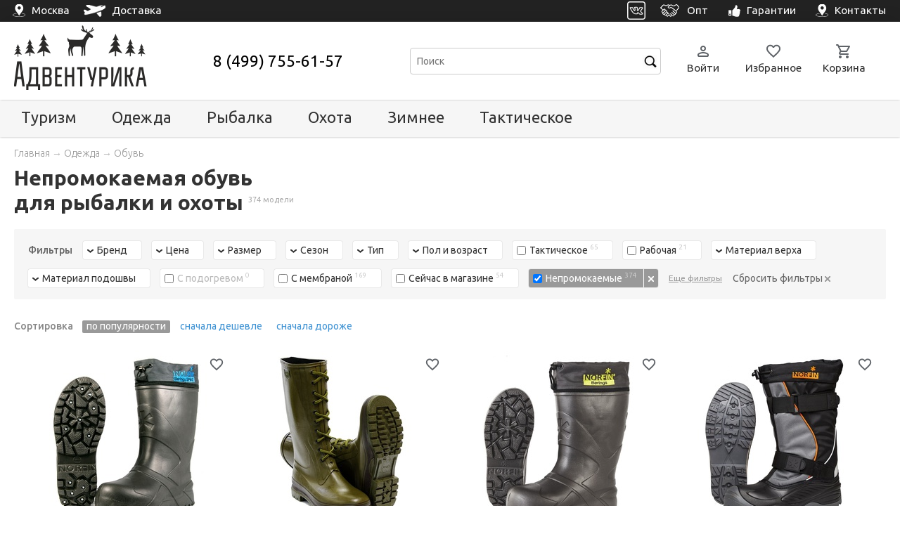

--- FILE ---
content_type: text/html; charset=utf-8
request_url: https://adventurica.ru/c/obuv/nepromokaemaya-obuv-dlya-rybalki-i-ohoty/
body_size: 47234
content:
<!DOCTYPE html>
<html>
<head>
    <meta name="viewport" content="width=device-width, initial-scale=1.0">
    <meta charset="UTF-8">
    <title>
    Непромокаемая обувь для рыбалки и охоты - купить в интернет-магазине Адвентурика
     
</title>
    <meta name="description" content="Непромокаемая обувь для рыбалки и охоты в продаже по низким ценам! Большой выбор. Доставка по Москве и России. Адвентурика.ру" />
    <meta name="keywords" content="Непромокаемая обувь для рыбалки и охоты" />
    <meta name="yandex-verification" content="5ada68dca699b643" />

    <link rel="icon" href="/static/img/favicon.ico" sizes="any" />
    <link rel="icon" href="/static/img/favicon.svg" type="image/svg+xml" />

    <link rel="canonical" href="https://adventurica.ru/c/obuv/nepromokaemaya-obuv-dlya-rybalki-i-ohoty/" />






    <link rel="preconnect" href="https://fonts.googleapis.com">
    <link rel="preconnect" href="https://fonts.gstatic.com" crossorigin>
    <link href="https://fonts.googleapis.com/css2?family=Ubuntu:ital,wght@0,300;0,400;0,500;0,700;1,300;1,400&display=swap" rel="stylesheet">
    <link rel="stylesheet" href="/static/cache/css/output.7891487e8a58.css" type="text/css"><link rel="stylesheet" href="/static/cache/css/output.445552657e62.css" type="text/css" media="all">












    
    <link rel="stylesheet" href="/static/cache/css/output.58b7b7abfcda.css" type="text/css">


    
    <!-- Yandex.Metrika counter -->
<script type="text/javascript" >
   (function(m,e,t,r,i,k,a){m[i]=m[i]||function(){(m[i].a=m[i].a||[]).push(arguments)};
   m[i].l=1*new Date();
   for (var j = 0; j < document.scripts.length; j++) {if (document.scripts[j].src === r) { return; }}
   k=e.createElement(t),a=e.getElementsByTagName(t)[0],k.async=1,k.src=r,a.parentNode.insertBefore(k,a)})
   (window, document, "script", "https://mc.yandex.ru/metrika/tag.js", "ym");

   ym(34357905, "init", {
        clickmap:true,
        trackLinks:true,
        accurateTrackBounce:true,
        //webvisor:true,
        ecommerce:"dataLayer"
   });
</script>
<noscript><div><img src="https://mc.yandex.ru/watch/34357905" style="position:absolute; left:-9999px;" alt="" /></div></noscript>
<!-- /Yandex.Metrika counter -->


<!-- roistat counter -->

<!-- /roistat counter -->


<!-- Google Tag Manager -->
<script>(function(w,d,s,l,i){w[l]=w[l]||[];w[l].push({'gtm.start':
new Date().getTime(),event:'gtm.js'});var f=d.getElementsByTagName(s)[0],
j=d.createElement(s),dl=l!='dataLayer'?'&l='+l:'';j.async=true;j.src=
'https://www.googletagmanager.com/gtm.js?id='+i+dl;f.parentNode.insertBefore(j,f);
})(window,document,'script','dataLayer','GTM-W9PZWXL');</script>
<!-- End Google Tag Manager -->
    

    

</head>
<body>
    
        <!-- Google Tag Manager (noscript) -->
        <noscript><iframe src="https://www.googletagmanager.com/ns.html?id=GTM-W9PZWXL"
        height="0" width="0" style="display:none;visibility:hidden"></iframe></noscript>
        <!-- End Google Tag Manager (noscript) -->
    








    <nav id="mobile-nav">  
    <a href="/" class="nav-block">
            <svg xmlns="http://www.w3.org/2000/svg" viewBox="0 -960 960 960"><path d="M240-200h120v-200q0-17 11.5-28.5T400-440h160q17 0 28.5 11.5T600-400v200h120v-360L480-740 240-560v360Zm-80 0v-360q0-19 8.5-36t23.5-28l240-180q21-16 48-16t48 16l240 180q15 11 23.5 28t8.5 36v360q0 33-23.5 56.5T720-120H560q-17 0-28.5-11.5T520-160v-200h-80v200q0 17-11.5 28.5T400-120H240q-33 0-56.5-23.5T160-200Zm320-270Z"/></svg>
        <div>Главная</div>
    </a>
    <a href class="nav-block js-mobile-menu-link">  
        <svg xmlns="http://www.w3.org/2000/svg" viewBox="0 -960 960 960"><path d="M120-200q-17 0-28.5-11.5T80-240q0-17 11.5-28.5T120-280h320q17 0 28.5 11.5T480-240q0 17-11.5 28.5T440-200H120Zm0-200q-17 0-28.5-11.5T80-440q0-17 11.5-28.5T120-480h120q17 0 28.5 11.5T280-440q0 17-11.5 28.5T240-400H120Zm0-200q-17 0-28.5-11.5T80-640q0-17 11.5-28.5T120-680h120q17 0 28.5 11.5T280-640q0 17-11.5 28.5T240-600H120Zm440 280q-83 0-141.5-58.5T360-520q0-83 58.5-141.5T560-720q83 0 141.5 58.5T760-520q0 29-8.5 57.5T726-410l126 126q11 11 11 28t-11 28q-11 11-28 11t-28-11L670-354q-24 17-52.5 25.5T560-320Zm0-80q50 0 85-35t35-85q0-50-35-85t-85-35q-50 0-85 35t-35 85q0 50 35 85t85 35Z"/></svg>
        <div>Каталог</div>
    </a>
    <a href="/favorites/" class="nav-block favorites-nav-block js-favorites-panel">
        <div class="ico-container">
            <svg xmlns="http://www.w3.org/2000/svg" viewBox="0 -960 960 960"><path d="M480-147q-14 0-28.5-5T426-168l-69-63q-106-97-191.5-192.5T80-634q0-94 63-157t157-63q53 0 100 22.5t80 61.5q33-39 80-61.5T660-854q94 0 157 63t63 157q0 115-85 211T602-230l-68 62q-11 11-25.5 16t-28.5 5Zm-38-543q-29-41-62-62.5T300-774q-60 0-100 40t-40 100q0 52 37 110.5T285.5-410q51.5 55 106 103t88.5 79q34-31 88.5-79t106-103Q726-465 763-523.5T800-634q0-60-40-100t-100-40q-47 0-80 21.5T518-690q-7 10-17 15t-21 5q-11 0-21-5t-17-15Zm38 189Z"/></svg>
            <div class="quantity-circle js-quantity-circle js-quantity"></div>
        </div>
        <div>Избранное</div>
    </a>
    <a href="/order/" class="nav-block basket-nav-block js-basket-panel">
        <div class="ico-container">
            <svg xmlns="http://www.w3.org/2000/svg" viewBox="0 -960 960 960"><path d="M280-80q-33 0-56.5-23.5T200-160q0-33 23.5-56.5T280-240q33 0 56.5 23.5T360-160q0 33-23.5 56.5T280-80Zm400 0q-33 0-56.5-23.5T600-160q0-33 23.5-56.5T680-240q33 0 56.5 23.5T760-160q0 33-23.5 56.5T680-80ZM246-720l96 200h280l110-200H246Zm-38-80h590q23 0 35 20.5t1 41.5L692-482q-11 20-29.5 31T622-440H324l-44 80h440q17 0 28.5 11.5T760-320q0 17-11.5 28.5T720-280H280q-45 0-68-39.5t-2-78.5l54-98-144-304H80q-17 0-28.5-11.5T40-840q0-17 11.5-28.5T80-880h65q11 0 21 6t15 17l27 57Zm134 280h280-280Z"/></svg>
            <div class="quantity-circle js-quantity-circle js-quantity"></div>
        </div>
        <div>Корзина</div>
    </a>
    <a href="/visitor/" class="nav-block">
        <svg xmlns="http://www.w3.org/2000/svg" viewBox="0 -960 960 960"><path d="M480-480q-66 0-113-47t-47-113q0-66 47-113t113-47q66 0 113 47t47 113q0 66-47 113t-113 47ZM160-240v-32q0-34 17.5-62.5T224-378q62-31 126-46.5T480-440q66 0 130 15.5T736-378q29 15 46.5 43.5T800-272v32q0 33-23.5 56.5T720-160H240q-33 0-56.5-23.5T160-240Zm80 0h480v-32q0-11-5.5-20T700-306q-54-27-109-40.5T480-360q-56 0-111 13.5T260-306q-9 5-14.5 14t-5.5 20v32Zm240-320q33 0 56.5-23.5T560-640q0-33-23.5-56.5T480-720q-33 0-56.5 23.5T400-640q0 33 23.5 56.5T480-560Zm0-80Zm0 400Z"/></svg>
        <div>Профиль</div>
    </a>
</nav>

    

<div id="mobile-search-modal" class="reveal-modal mobile-search-modal">
    <div class="inner">

        <div class="content" id="mobile-search-container">

            <div class="search-panel">
                <div class="search-line">
                    <form id="mobile-search-form" name="search-form" action="/c/search/" method="get" onsubmit="if(!document.getElementById('mobile-search-input').value) return false">
                        <input id="mobile-search-input" class="styler input-text" type="text" name="query" value="" placeholder="Поиск" autocomplete="off" />
                        <button class="clear-button js-clear-button"><svg xmlns="http://www.w3.org/2000/svg" viewBox="0 -960 960 960" fill="#5f6368"><path d="M480-424 284-228q-11 11-28 11t-28-11q-11-11-11-28t11-28l196-196-196-196q-11-11-11-28t11-28q11-11 28-11t28 11l196 196 196-196q11-11 28-11t28 11q11 11 11 28t-11 28L536-480l196 196q11 11 11 28t-11 28q-11 11-28 11t-28-11L480-424Z"/></svg></button>
                        <input class="inner input-submit" type="submit" value=" " />
                    </form>
                    <!--<div id="search-results-popup" class="search-results-popup"></div> -->
                </div>
                <a href class="cancel-button js-close-reveal-modal">Отмена</a>




            </div>


        </div>

    </div>
</div>






    




<div id="mobile-menu-modal" class="mobile-menu-modal reveal-modal">
    <div id="mobile-menu" class="inner">

        <div class="page-header">
            <div class="b-pagecol">
                <div class="mobile-header-table">
                    <a class="js-mobile-menu-link navicon-button">  

                            <svg xmlns="http://www.w3.org/2000/svg" viewBox="0 -960 960 960" fill="#5f6368"><path d="M480-424 284-228q-11 11-28 11t-28-11q-11-11-11-28t11-28l196-196-196-196q-11-11-11-28t11-28q11-11 28-11t28 11l196 196 196-196q11-11 28-11t28 11q11 11 11 28t-11 28L536-480l196 196q11 11 11 28t-11 28q-11 11-28 11t-28-11L480-424Z"/></svg>

                    </a>

                    <a class="logo" href="/" title="Адвентурика">
                        <img src="/static/img/logo.png" alt="Адвентурика" /><br />
                    </a>


                    <div class="search-panel">
                        <div id="search-line" class="search-line">
                            <form>
                            <a class="js-reveal" data-reveal-id="mobile-search-modal">
                            <input class="styler input-text" type="text" name="query" value="" placeholder="Поиск" /><input class="inner input-submit" type="submit" value=" " />
                            </a>
                            </form>
                        </div>
                    </div>

                </div>
            </div>
        </div>



        <a href="#" class="back-link js-back-link">

            <span style="margin-left:20px">Назад</span>
        </a>

        <div class="b-relative mobile-menu-list js-mobile-menu-list">

            <div class="catalog">

                <div class="title">Каталог</div>

                <ul>


                
                
                        
                
                    <li>
                        <a href="/c/snaryazhenie/" class="
                            
                            root 
                            
                            
                            js-section category"
                                ><span>Туризм</span> <sup></sup></a>

                                <div class="dropdown js-dropdown">

                                    <div class="title">Туризм</div>

            

                    
                                    <ul class="subcategories">
                                        
                                       
                
                        
                
                    <li>
                        <a href="/c/palatki/" class="
                            
                            
                            
                            
                            js-section category"
                                ><span>Палатки</span> <sup></sup></a>

                                <div class="dropdown js-dropdown">

                                    <div class="title">Палатки</div>

            

                    
                                    <ul class="subcategories">
                                        
                                        <li><a href="/c/palatki/" class="category"><span>Палатки</span></a></li>
                                        
                                       
                
                        
                
                    <li>
                        <a href="/c/palatki/trekingovye/" class="
                            
                            
                            
                            preset 
                            js-section category"
                                ><span>Походные</span> <sup></sup></a>

                                <div class="dropdown js-dropdown">

                                    <div class="title">Походные</div>

            

                    
                                    <ul class="subcategories">
                                        
                                       
                                    </ul>
                    
                               </div>


                    </li>
                 
                
                        
                
                    <li>
                        <a href="/c/palatki/kempingovye/" class="
                            
                            
                            
                            preset 
                            js-section category"
                                ><span>Кемпинговые</span> <sup></sup></a>

                                <div class="dropdown js-dropdown">

                                    <div class="title">Кемпинговые</div>

            

                    
                                    <ul class="subcategories">
                                        
                                       
                                    </ul>
                    
                               </div>


                    </li>
                 
                
                        
                
                    <li>
                        <a href="/c/palatki/avtomat/" class="
                            
                            
                            
                            preset 
                            js-section category"
                                ><span>Автоматические</span> <sup></sup></a>

                                <div class="dropdown js-dropdown">

                                    <div class="title">Автоматические</div>

            

                    
                                    <ul class="subcategories">
                                        
                                       
                                    </ul>
                    
                               </div>


                    </li>
                 
                
                        
                
                    <li>
                        <a href="/c/palatki/1-2-mestnye/" class="
                            
                            
                            
                            preset 
                            js-section category"
                                ><span>1-2-местные</span> <sup></sup></a>

                                <div class="dropdown js-dropdown">

                                    <div class="title">1-2-местные</div>

            

                    
                                    <ul class="subcategories">
                                        
                                       
                                    </ul>
                    
                               </div>


                    </li>
                 
                
                        
                
                    <li>
                        <a href="/c/palatki/3-mestnye/" class="
                            
                            
                            
                            preset 
                            js-section category"
                                ><span>3-местные</span> <sup></sup></a>

                                <div class="dropdown js-dropdown">

                                    <div class="title">3-местные</div>

            

                    
                                    <ul class="subcategories">
                                        
                                       
                                    </ul>
                    
                               </div>


                    </li>
                 
                
                        
                
                    <li>
                        <a href="/c/palatki/4-mestnye/" class="
                            
                            
                            
                            preset 
                            js-section category"
                                ><span>4-местные</span> <sup></sup></a>

                                <div class="dropdown js-dropdown">

                                    <div class="title">4-местные</div>

            

                    
                                    <ul class="subcategories">
                                        
                                       
                                    </ul>
                    
                               </div>


                    </li>
                 
                
                        
                
                    <li>
                        <a href="/c/palatki/5-6-mestnye/" class="
                            
                            
                            
                            preset 
                            js-section category"
                                ><span>5-6-местные</span> <sup></sup></a>

                                <div class="dropdown js-dropdown">

                                    <div class="title">5-6-местные</div>

            

                    
                                    <ul class="subcategories">
                                        
                                       
                                    </ul>
                    
                               </div>


                    </li>
                 
                
                        
                
                    <li>
                        <a href="/c/aksessuary-dlya-turisticheskih-palatok-i-shatrov/" class="
                            
                            
                            
                            
                            js-section category"
                                ><span>Аксессуары</span> <sup></sup></a>

                                <div class="dropdown js-dropdown">

                                    <div class="title">Аксессуары</div>

            

                    
                                    <ul class="subcategories">
                                        
                                       
                                    </ul>
                    
                               </div>


                    </li>
                 
                                    </ul>
                    
                               </div>


                    </li>
                 
                
                        
                
                    <li>
                        <a href="/c/tenty-shatry/" class="
                            
                            
                            
                            
                            js-section category"
                                ><span>Тенты и шатры</span> <sup></sup></a>

                                <div class="dropdown js-dropdown">

                                    <div class="title">Тенты и шатры</div>

            

                    
                                    <ul class="subcategories">
                                        
                                        <li><a href="/c/tenty-shatry/" class="category"><span>Тенты и шатры</span></a></li>
                                        
                                       
                
                        
                
                    <li>
                        <a href="/c/tenty-shatry/shatry/" class="
                            
                            
                            
                            preset 
                            js-section category"
                                ><span>Шатры</span> <sup></sup></a>

                                <div class="dropdown js-dropdown">

                                    <div class="title">Шатры</div>

            

                    
                                    <ul class="subcategories">
                                        
                                       
                                    </ul>
                    
                               </div>


                    </li>
                 
                
                        
                
                    <li>
                        <a href="/c/tenty-shatry/tenty/" class="
                            
                            
                            
                            preset 
                            js-section category"
                                ><span>Тенты</span> <sup></sup></a>

                                <div class="dropdown js-dropdown">

                                    <div class="title">Тенты</div>

            

                    
                                    <ul class="subcategories">
                                        
                                       
                                    </ul>
                    
                               </div>


                    </li>
                 
                
                        
                
                    <li>
                        <a href="/c/tenty-shatry/dlya-dusha-i-tualeta/" class="
                            
                            
                            
                            preset 
                            js-section category"
                                ><span>Душ и туалет</span> <sup></sup></a>

                                <div class="dropdown js-dropdown">

                                    <div class="title">Душ и туалет</div>

            

                    
                                    <ul class="subcategories">
                                        
                                       
                                    </ul>
                    
                               </div>


                    </li>
                 
                                    </ul>
                    
                               </div>


                    </li>
                 
                
                        
                
                    <li>
                        <a href="/c/ryukzaki/" class="
                            
                            
                            
                            
                            js-section category"
                                ><span>Рюкзаки</span> <sup></sup></a>

                                <div class="dropdown js-dropdown">

                                    <div class="title">Рюкзаки</div>

            

                    
                                    <ul class="subcategories">
                                        
                                        <li><a href="/c/ryukzaki/" class="category"><span>Рюкзаки</span></a></li>
                                        
                                       
                
                        
                
                    <li>
                        <a href="/c/ryukzaki/pohodnye/" class="
                            
                            
                            
                            preset 
                            js-section category"
                                ><span>Походные</span> <sup></sup></a>

                                <div class="dropdown js-dropdown">

                                    <div class="title">Походные</div>

            

                    
                                    <ul class="subcategories">
                                        
                                       
                                    </ul>
                    
                               </div>


                    </li>
                 
                
                        
                
                    <li>
                        <a href="/c/ryukzaki/dlya-ohoty-i-rybalki/" class="
                            
                            
                            
                            preset 
                            js-section category"
                                ><span>Для охоты и рыбалки</span> <sup></sup></a>

                                <div class="dropdown js-dropdown">

                                    <div class="title">Для охоты и рыбалки</div>

            

                    
                                    <ul class="subcategories">
                                        
                                       
                                    </ul>
                    
                               </div>


                    </li>
                 
                
                        
                
                    <li>
                        <a href="/c/ryukzaki/takticheskie/" class="
                            
                            
                            
                            preset 
                            js-section category"
                                ><span>Тактические</span> <sup></sup></a>

                                <div class="dropdown js-dropdown">

                                    <div class="title">Тактические</div>

            

                    
                                    <ul class="subcategories">
                                        
                                       
                                    </ul>
                    
                               </div>


                    </li>
                 
                                    </ul>
                    
                               </div>


                    </li>
                 
                
                        
                
                    <li>
                        <a href="/c/sumki-aptechki-upakovki/" class="
                            
                            
                            
                            
                            js-section category"
                                ><span>Сумки, аптечки, упаковки</span> <sup></sup></a>

                                <div class="dropdown js-dropdown">

                                    <div class="title">Сумки, аптечки, упаковки</div>

            

                    
                                    <ul class="subcategories">
                                        
                                       
                
                        
                
                    <li>
                        <a href="/c/dorozhnye-sumki-i-bauly/" class="
                            
                            
                            
                            
                            js-section category"
                                ><span>Дорожные сумки и баулы</span> <sup></sup></a>

                                <div class="dropdown js-dropdown">

                                    <div class="title">Дорожные сумки и баулы</div>

            

                    
                                    <ul class="subcategories">
                                        
                                        <li><a href="/c/dorozhnye-sumki-i-bauly/" class="category"><span>Дорожные сумки и баулы</span></a></li>
                                        
                                       
                                    </ul>
                    
                               </div>


                    </li>
                 
                
                        
                
                    <li>
                        <a href="/c/koshelki-i-sumki/" class="
                            
                            
                            
                            
                            js-section category"
                                ><span>Кошельки и сумочки</span> <sup></sup></a>

                                <div class="dropdown js-dropdown">

                                    <div class="title">Кошельки и сумочки</div>

            

                    
                                    <ul class="subcategories">
                                        
                                        <li><a href="/c/koshelki-i-sumki/" class="category"><span>Кошельки и сумочки</span></a></li>
                                        
                                       
                                    </ul>
                    
                               </div>


                    </li>
                 
                
                        
                
                    <li>
                        <a href="/c/germoupakovka/" class="
                            
                            
                            
                            
                            js-section category"
                                ><span>Гермоупаковки</span> <sup></sup></a>

                                <div class="dropdown js-dropdown">

                                    <div class="title">Гермоупаковки</div>

            

                    
                                    <ul class="subcategories">
                                        
                                        <li><a href="/c/germoupakovka/" class="category"><span>Гермоупаковки</span></a></li>
                                        
                                       
                                    </ul>
                    
                               </div>


                    </li>
                 
                
                        
                
                    <li>
                        <a href="/c/aptechki/" class="
                            
                            
                            
                            
                            js-section category"
                                ><span>Аптечки</span> <sup></sup></a>

                                <div class="dropdown js-dropdown">

                                    <div class="title">Аптечки</div>

            

                    
                                    <ul class="subcategories">
                                        
                                        <li><a href="/c/aptechki/" class="category"><span>Аптечки</span></a></li>
                                        
                                       
                                    </ul>
                    
                               </div>


                    </li>
                 
                
                        
                
                    <li>
                        <a href="/c/termosumki/" class="
                            
                            
                            
                            
                            js-section category"
                                ><span>Термосумки</span> <sup></sup></a>

                                <div class="dropdown js-dropdown">

                                    <div class="title">Термосумки</div>

            

                    
                                    <ul class="subcategories">
                                        
                                        <li><a href="/c/termosumki/" class="category"><span>Термосумки</span></a></li>
                                        
                                       
                                    </ul>
                    
                               </div>


                    </li>
                 
                                    </ul>
                    
                               </div>


                    </li>
                 
                
                        
                
                    <li>
                        <a href="/c/spalniki/" class="
                            
                            
                            
                            
                            js-section category"
                                ><span>Спальники</span> <sup></sup></a>

                                <div class="dropdown js-dropdown">

                                    <div class="title">Спальники</div>

            

                    
                                    <ul class="subcategories">
                                        
                                        <li><a href="/c/spalniki/" class="category"><span>Спальники</span></a></li>
                                        
                                       
                
                        
                
                    <li>
                        <a href="/c/spalniki/odeyala/" class="
                            
                            
                            
                            preset 
                            js-section category"
                                ><span>Одеяла</span> <sup></sup></a>

                                <div class="dropdown js-dropdown">

                                    <div class="title">Одеяла</div>

            

                    
                                    <ul class="subcategories">
                                        
                                       
                                    </ul>
                    
                               </div>


                    </li>
                 
                
                        
                
                    <li>
                        <a href="/c/spalniki/kokony/" class="
                            
                            
                            
                            preset 
                            js-section category"
                                ><span>Коконы</span> <sup></sup></a>

                                <div class="dropdown js-dropdown">

                                    <div class="title">Коконы</div>

            

                    
                                    <ul class="subcategories">
                                        
                                       
                                    </ul>
                    
                               </div>


                    </li>
                 
                
                        
                
                    <li>
                        <a href="/c/spalniki/kompressionnye-meshki/" class="
                            
                            
                            
                            preset 
                            js-section category"
                                ><span>Компрессионные мешки</span> <sup></sup></a>

                                <div class="dropdown js-dropdown">

                                    <div class="title">Компрессионные мешки</div>

            

                    
                                    <ul class="subcategories">
                                        
                                       
                                    </ul>
                    
                               </div>


                    </li>
                 
                
                        
                
                    <li>
                        <a href="/c/spalniki/vkladyshi/" class="
                            
                            
                            
                            preset 
                            js-section category"
                                ><span>Вкладыши</span> <sup></sup></a>

                                <div class="dropdown js-dropdown">

                                    <div class="title">Вкладыши</div>

            

                    
                                    <ul class="subcategories">
                                        
                                       
                                    </ul>
                    
                               </div>


                    </li>
                 
                                    </ul>
                    
                               </div>


                    </li>
                 
                
                        
                
                    <li>
                        <a href="/c/kovriki/" class="
                            
                            
                            
                            
                            js-section category"
                                ><span>Коврики</span> <sup></sup></a>

                                <div class="dropdown js-dropdown">

                                    <div class="title">Коврики</div>

            

                    
                                    <ul class="subcategories">
                                        
                                        <li><a href="/c/kovriki/" class="category"><span>Коврики</span></a></li>
                                        
                                       
                
                        
                
                    <li>
                        <a href="/c/kovriki/samonaduvayushiesya/" class="
                            
                            
                            
                            preset 
                            js-section category"
                                ><span>Самонадувающиеся</span> <sup></sup></a>

                                <div class="dropdown js-dropdown">

                                    <div class="title">Самонадувающиеся</div>

            

                    
                                    <ul class="subcategories">
                                        
                                       
                                    </ul>
                    
                               </div>


                    </li>
                 
                
                        
                
                    <li>
                        <a href="/c/kovriki/naduvnye/" class="
                            
                            
                            
                            preset 
                            js-section category"
                                ><span>Надувные</span> <sup></sup></a>

                                <div class="dropdown js-dropdown">

                                    <div class="title">Надувные</div>

            

                    
                                    <ul class="subcategories">
                                        
                                       
                                    </ul>
                    
                               </div>


                    </li>
                 
                
                        
                
                    <li>
                        <a href="/c/kovriki/penki/" class="
                            
                            
                            
                            preset 
                            js-section category"
                                ><span>Пенки</span> <sup></sup></a>

                                <div class="dropdown js-dropdown">

                                    <div class="title">Пенки</div>

            

                    
                                    <ul class="subcategories">
                                        
                                       
                                    </ul>
                    
                               </div>


                    </li>
                 
                
                        
                
                    <li>
                        <a href="/c/kovriki/sidushki/" class="
                            
                            
                            
                            preset 
                            js-section category"
                                ><span>Сидушки</span> <sup></sup></a>

                                <div class="dropdown js-dropdown">

                                    <div class="title">Сидушки</div>

            

                    
                                    <ul class="subcategories">
                                        
                                       
                                    </ul>
                    
                               </div>


                    </li>
                 
                                    </ul>
                    
                               </div>


                    </li>
                 
                
                        
                
                    <li>
                        <a href="/c/kemp-mebel/" class="
                            
                            
                            
                            
                            js-section category"
                                ><span>Мебель</span> <sup></sup></a>

                                <div class="dropdown js-dropdown">

                                    <div class="title">Мебель</div>

            

                    
                                    <ul class="subcategories">
                                        
                                        <li><a href="/c/kemp-mebel/" class="category"><span>Мебель</span></a></li>
                                        
                                       
                
                        
                
                    <li>
                        <a href="/c/kemp-mebel/stoly/" class="
                            
                            
                            
                            preset 
                            js-section category"
                                ><span>Столы</span> <sup></sup></a>

                                <div class="dropdown js-dropdown">

                                    <div class="title">Столы</div>

            

                    
                                    <ul class="subcategories">
                                        
                                       
                                    </ul>
                    
                               </div>


                    </li>
                 
                
                        
                
                    <li>
                        <a href="/c/kemp-mebel/kresla-i-stulya/" class="
                            
                            
                            
                            preset 
                            js-section category"
                                ><span>Кресла и стулья</span> <sup></sup></a>

                                <div class="dropdown js-dropdown">

                                    <div class="title">Кресла и стулья</div>

            

                    
                                    <ul class="subcategories">
                                        
                                       
                                    </ul>
                    
                               </div>


                    </li>
                 
                
                        
                
                    <li>
                        <a href="/c/kemp-mebel/raskladushki/" class="
                            
                            
                            
                            preset 
                            js-section category"
                                ><span>Раскладушки</span> <sup></sup></a>

                                <div class="dropdown js-dropdown">

                                    <div class="title">Раскладушки</div>

            

                    
                                    <ul class="subcategories">
                                        
                                       
                                    </ul>
                    
                               </div>


                    </li>
                 
                
                        
                
                    <li>
                        <a href="/c/naduvnaya-mebel/" class="
                            
                            
                            
                            
                            js-section category"
                                ><span>Надувная мебель</span> <sup></sup></a>

                                <div class="dropdown js-dropdown">

                                    <div class="title">Надувная мебель</div>

            

                    
                                    <ul class="subcategories">
                                        
                                        <li><a href="/c/naduvnaya-mebel/" class="category"><span>Надувная мебель</span></a></li>
                                        
                                       
                                    </ul>
                    
                               </div>


                    </li>
                 
                                    </ul>
                    
                               </div>


                    </li>
                 
                
                        
                
                    <li>
                        <a href="/c/fonari/" class="
                            
                            
                            
                            
                            js-section category"
                                ><span>Фонари</span> <sup></sup></a>

                                <div class="dropdown js-dropdown">

                                    <div class="title">Фонари</div>

            

                    
                                    <ul class="subcategories">
                                        
                                        <li><a href="/c/fonari/" class="category"><span>Фонари</span></a></li>
                                        
                                       
                
                        
                
                    <li>
                        <a href="/c/fonari/nalobnye/" class="
                            
                            
                            
                            preset 
                            js-section category"
                                ><span>Налобные</span> <sup></sup></a>

                                <div class="dropdown js-dropdown">

                                    <div class="title">Налобные</div>

            

                    
                                    <ul class="subcategories">
                                        
                                       
                                    </ul>
                    
                               </div>


                    </li>
                 
                
                        
                
                    <li>
                        <a href="/c/fonari/kempingovye/" class="
                            
                            
                            
                            preset 
                            js-section category"
                                ><span>Кемпинговые</span> <sup></sup></a>

                                <div class="dropdown js-dropdown">

                                    <div class="title">Кемпинговые</div>

            

                    
                                    <ul class="subcategories">
                                        
                                       
                                    </ul>
                    
                               </div>


                    </li>
                 
                
                        
                
                    <li>
                        <a href="/c/fonari/ruchnye/" class="
                            
                            
                            
                            preset 
                            js-section category"
                                ><span>Ручные</span> <sup></sup></a>

                                <div class="dropdown js-dropdown">

                                    <div class="title">Ручные</div>

            

                    
                                    <ul class="subcategories">
                                        
                                       
                                    </ul>
                    
                               </div>


                    </li>
                 
                                    </ul>
                    
                               </div>


                    </li>
                 
                
                        
                
                    <li>
                        <a href="/c/posuda/" class="
                            
                            
                            
                            
                            js-section category"
                                ><span>Посуда</span> <sup></sup></a>

                                <div class="dropdown js-dropdown">

                                    <div class="title">Посуда</div>

            

                    
                                    <ul class="subcategories">
                                        
                                        <li><a href="/c/posuda/" class="category"><span>Посуда</span></a></li>
                                        
                                       
                
                        
                
                    <li>
                        <a href="/c/posuda/nabory-posudy/" class="
                            
                            
                            
                            preset 
                            js-section category"
                                ><span>Наборы посуды</span> <sup></sup></a>

                                <div class="dropdown js-dropdown">

                                    <div class="title">Наборы посуды</div>

            

                    
                                    <ul class="subcategories">
                                        
                                       
                                    </ul>
                    
                               </div>


                    </li>
                 
                
                        
                
                    <li>
                        <a href="/c/posuda/kastryuli-i-kotelki/" class="
                            
                            
                            
                            preset 
                            js-section category"
                                ><span>Котелки и кастрюли</span> <sup></sup></a>

                                <div class="dropdown js-dropdown">

                                    <div class="title">Котелки и кастрюли</div>

            

                    
                                    <ul class="subcategories">
                                        
                                       
                                    </ul>
                    
                               </div>


                    </li>
                 
                
                        
                
                    <li>
                        <a href="/c/posuda/butylki-i-flyagi/" class="
                            
                            
                            
                            preset 
                            js-section category"
                                ><span>Фляги и бутылки</span> <sup></sup></a>

                                <div class="dropdown js-dropdown">

                                    <div class="title">Фляги и бутылки</div>

            

                    
                                    <ul class="subcategories">
                                        
                                       
                                    </ul>
                    
                               </div>


                    </li>
                 
                
                        
                
                    <li>
                        <a href="/c/posuda/kruzhki/" class="
                            
                            
                            
                            preset 
                            js-section category"
                                ><span>Кружки и стаканы</span> <sup></sup></a>

                                <div class="dropdown js-dropdown">

                                    <div class="title">Кружки и стаканы</div>

            

                    
                                    <ul class="subcategories">
                                        
                                       
                                    </ul>
                    
                               </div>


                    </li>
                 
                
                        
                
                    <li>
                        <a href="/c/posuda/stolovye-pribory/" class="
                            
                            
                            
                            preset 
                            js-section category"
                                ><span>Столовые приборы</span> <sup></sup></a>

                                <div class="dropdown js-dropdown">

                                    <div class="title">Столовые приборы</div>

            

                    
                                    <ul class="subcategories">
                                        
                                       
                                    </ul>
                    
                               </div>


                    </li>
                 
                
                        
                
                    <li>
                        <a href="/c/posuda/chajniki/" class="
                            
                            
                            
                            preset 
                            js-section category"
                                ><span>Чайники</span> <sup></sup></a>

                                <div class="dropdown js-dropdown">

                                    <div class="title">Чайники</div>

            

                    
                                    <ul class="subcategories">
                                        
                                       
                                    </ul>
                    
                               </div>


                    </li>
                 
                
                        
                
                    <li>
                        <a href="/c/posuda/skovorody/" class="
                            
                            
                            
                            preset 
                            js-section category"
                                ><span>Сковороды</span> <sup></sup></a>

                                <div class="dropdown js-dropdown">

                                    <div class="title">Сковороды</div>

            

                    
                                    <ul class="subcategories">
                                        
                                       
                                    </ul>
                    
                               </div>


                    </li>
                 
                
                        
                
                    <li>
                        <a href="/c/posuda/miski/" class="
                            
                            
                            
                            preset 
                            js-section category"
                                ><span>Миски и тарелки</span> <sup></sup></a>

                                <div class="dropdown js-dropdown">

                                    <div class="title">Миски и тарелки</div>

            

                    
                                    <ul class="subcategories">
                                        
                                       
                                    </ul>
                    
                               </div>


                    </li>
                 
                
                        
                
                    <li>
                        <a href="/c/posuda/turisticheskaya-posuda-iz-nerzhaveyushej-stali/" class="
                            
                            
                            
                            preset 
                            js-section category"
                                ><span>Из нержавейки</span> <sup></sup></a>

                                <div class="dropdown js-dropdown">

                                    <div class="title">Из нержавейки</div>

            

                    
                                    <ul class="subcategories">
                                        
                                       
                                    </ul>
                    
                               </div>


                    </li>
                 
                
                        
                
                    <li>
                        <a href="/c/posuda/posuda-dlya-kostra/" class="
                            
                            
                            
                            preset 
                            js-section category"
                                ><span>Для костра</span> <sup></sup></a>

                                <div class="dropdown js-dropdown">

                                    <div class="title">Для костра</div>

            

                    
                                    <ul class="subcategories">
                                        
                                       
                                    </ul>
                    
                               </div>


                    </li>
                 
                                    </ul>
                    
                               </div>


                    </li>
                 
                
                        
                
                    <li>
                        <a href="/c/termosy/" class="
                            
                            
                            
                            
                            js-section category"
                                ><span>Термосы и термокружки</span> <sup></sup></a>

                                <div class="dropdown js-dropdown">

                                    <div class="title">Термосы и термокружки</div>

            

                    
                                    <ul class="subcategories">
                                        
                                        <li><a href="/c/termosy/" class="category"><span>Термосы и термокружки</span></a></li>
                                        
                                       
                
                        
                
                    <li>
                        <a href="/c/termosy/turisticheskie-termosy/" class="
                            
                            
                            
                            preset 
                            js-section category"
                                ><span>Термосы</span> <sup></sup></a>

                                <div class="dropdown js-dropdown">

                                    <div class="title">Термосы</div>

            

                    
                                    <ul class="subcategories">
                                        
                                       
                                    </ul>
                    
                               </div>


                    </li>
                 
                
                        
                
                    <li>
                        <a href="/c/termosy/termokruzhki/" class="
                            
                            
                            
                            preset 
                            js-section category"
                                ><span>Термокружки</span> <sup></sup></a>

                                <div class="dropdown js-dropdown">

                                    <div class="title">Термокружки</div>

            

                    
                                    <ul class="subcategories">
                                        
                                       
                                    </ul>
                    
                               </div>


                    </li>
                 
                
                        
                
                    <li>
                        <a href="/c/termosy/termobutylki/" class="
                            
                            
                            
                            preset 
                            js-section category"
                                ><span>Термобутылки</span> <sup></sup></a>

                                <div class="dropdown js-dropdown">

                                    <div class="title">Термобутылки</div>

            

                    
                                    <ul class="subcategories">
                                        
                                       
                                    </ul>
                    
                               </div>


                    </li>
                 
                                    </ul>
                    
                               </div>


                    </li>
                 
                
                        
                
                    <li>
                        <a href="/c/rubit-pilit/" class="
                            
                            
                            
                            
                            js-section category"
                                ><span>Инструменты</span> <sup></sup></a>

                                <div class="dropdown js-dropdown">

                                    <div class="title">Инструменты</div>

            

                    
                                    <ul class="subcategories">
                                        
                                        <li><a href="/c/rubit-pilit/" class="category"><span>Инструменты</span></a></li>
                                        
                                       
                
                        
                
                    <li>
                        <a href="/c/lopaty/" class="
                            
                            
                            
                            
                            js-section category"
                                ><span>Лопаты</span> <sup></sup></a>

                                <div class="dropdown js-dropdown">

                                    <div class="title">Лопаты</div>

            

                    
                                    <ul class="subcategories">
                                        
                                        <li><a href="/c/lopaty/" class="category"><span>Лопаты</span></a></li>
                                        
                                       
                                    </ul>
                    
                               </div>


                    </li>
                 
                
                        
                
                    <li>
                        <a href="/c/pily/" class="
                            
                            
                            
                            
                            js-section category"
                                ><span>Пилы</span> <sup></sup></a>

                                <div class="dropdown js-dropdown">

                                    <div class="title">Пилы</div>

            

                    
                                    <ul class="subcategories">
                                        
                                        <li><a href="/c/pily/" class="category"><span>Пилы</span></a></li>
                                        
                                       
                                    </ul>
                    
                               </div>


                    </li>
                 
                
                        
                
                    <li>
                        <a href="/c/topory/" class="
                            
                            
                            
                            
                            js-section category"
                                ><span>Топоры</span> <sup></sup></a>

                                <div class="dropdown js-dropdown">

                                    <div class="title">Топоры</div>

            

                    
                                    <ul class="subcategories">
                                        
                                        <li><a href="/c/topory/" class="category"><span>Топоры</span></a></li>
                                        
                                       
                                    </ul>
                    
                               </div>


                    </li>
                 
                
                        
                
                    <li>
                        <a href="/c/nasosy/" class="
                            
                            
                            
                            
                            js-section category"
                                ><span>Насосы</span> <sup></sup></a>

                                <div class="dropdown js-dropdown">

                                    <div class="title">Насосы</div>

            

                    
                                    <ul class="subcategories">
                                        
                                        <li><a href="/c/nasosy/" class="category"><span>Насосы</span></a></li>
                                        
                                       
                                    </ul>
                    
                               </div>


                    </li>
                 
                                    </ul>
                    
                               </div>


                    </li>
                 
                
                        
                
                    <li>
                        <a href="/c/nozhi-i-multituly/" class="
                            
                            
                            
                            
                            js-section category"
                                ><span>Ножи и мультитулы</span> <sup></sup></a>

                                <div class="dropdown js-dropdown">

                                    <div class="title">Ножи и мультитулы</div>

            

                    
                                    <ul class="subcategories">
                                        
                                       
                
                        
                
                    <li>
                        <a href="/c/nozhi/" class="
                            
                            
                            
                            
                            js-section category"
                                ><span>Ножи</span> <sup></sup></a>

                                <div class="dropdown js-dropdown">

                                    <div class="title">Ножи</div>

            

                    
                                    <ul class="subcategories">
                                        
                                        <li><a href="/c/nozhi/" class="category"><span>Ножи</span></a></li>
                                        
                                       
                                    </ul>
                    
                               </div>


                    </li>
                 
                
                        
                
                    <li>
                        <a href="/c/multituly/" class="
                            
                            
                            
                            
                            js-section category"
                                ><span>Мультитулы</span> <sup></sup></a>

                                <div class="dropdown js-dropdown">

                                    <div class="title">Мультитулы</div>

            

                    
                                    <ul class="subcategories">
                                        
                                        <li><a href="/c/multituly/" class="category"><span>Мультитулы</span></a></li>
                                        
                                       
                                    </ul>
                    
                               </div>


                    </li>
                 
                                    </ul>
                    
                               </div>


                    </li>
                 
                
                        
                
                    <li>
                        <a href="/c/gaz/" class="
                            
                            
                            
                            
                            js-section category"
                                ><span>Газовое оборудование</span> <sup></sup></a>

                                <div class="dropdown js-dropdown">

                                    <div class="title">Газовое оборудование</div>

            

                    
                                    <ul class="subcategories">
                                        
                                        <li><a href="/c/gaz/" class="category"><span>Газовое оборудование</span></a></li>
                                        
                                       
                                    </ul>
                    
                               </div>


                    </li>
                 
                
                        
                
                    <li>
                        <a href="/c/palki-dlya-skandinavskoj-hodby-i-trekingovye-palki/" class="
                            
                            
                            
                            
                            js-section category"
                                ><span>Треккинговые палки</span> <sup></sup></a>

                                <div class="dropdown js-dropdown">

                                    <div class="title">Треккинговые палки</div>

            

                    
                                    <ul class="subcategories">
                                        
                                        <li><a href="/c/palki-dlya-skandinavskoj-hodby-i-trekingovye-palki/" class="category"><span>Треккинговые палки</span></a></li>
                                        
                                       
                                    </ul>
                    
                               </div>


                    </li>
                 
                
                        
                
                    <li>
                        <a href="/c/koster-mangal-gril/" class="
                            
                            
                            
                            
                            js-section category"
                                ><span>Костер, мангал, гриль</span> <sup></sup></a>

                                <div class="dropdown js-dropdown">

                                    <div class="title">Костер, мангал, гриль</div>

            

                    
                                    <ul class="subcategories">
                                        
                                        <li><a href="/c/koster-mangal-gril/" class="category"><span>Костер, мангал, гриль</span></a></li>
                                        
                                       
                                    </ul>
                    
                               </div>


                    </li>
                 
                
                        
                
                    <li>
                        <a href="/c/emkosti-dlya-vody/" class="
                            
                            
                            
                            
                            js-section category"
                                ><span>Емкости для воды</span> <sup></sup></a>

                                <div class="dropdown js-dropdown">

                                    <div class="title">Емкости для воды</div>

            

                    
                                    <ul class="subcategories">
                                        
                                        <li><a href="/c/emkosti-dlya-vody/" class="category"><span>Емкости для воды</span></a></li>
                                        
                                       
                                    </ul>
                    
                               </div>


                    </li>
                 
                
                        
                
                    <li>
                        <a href="/c/ochki/" class="
                            
                            
                            
                            
                            js-section category"
                                ><span>Очки</span> <sup></sup></a>

                                <div class="dropdown js-dropdown">

                                    <div class="title">Очки</div>

            

                    
                                    <ul class="subcategories">
                                        
                                        <li><a href="/c/ochki/" class="category"><span>Очки</span></a></li>
                                        
                                       
                                    </ul>
                    
                               </div>


                    </li>
                 
                
                        
                
                    <li>
                        <a href="/c/kompasy/" class="
                            
                            
                            
                            
                            js-section category"
                                ><span>Компасы</span> <sup></sup></a>

                                <div class="dropdown js-dropdown">

                                    <div class="title">Компасы</div>

            

                    
                                    <ul class="subcategories">
                                        
                                        <li><a href="/c/kompasy/" class="category"><span>Компасы</span></a></li>
                                        
                                       
                                    </ul>
                    
                               </div>


                    </li>
                 
                
                        
                
                    <li>
                        <a href="/c/gigiena/" class="
                            
                            
                            
                            
                            js-section category"
                                ><span>Гигиена</span> <sup></sup></a>

                                <div class="dropdown js-dropdown">

                                    <div class="title">Гигиена</div>

            

                    
                                    <ul class="subcategories">
                                        
                                        <li><a href="/c/gigiena/" class="category"><span>Гигиена</span></a></li>
                                        
                                       
                                    </ul>
                    
                               </div>


                    </li>
                 
                
                        
                
                    <li>
                        <a href="/c/zashita-ot-nasekomyh/" class="
                            
                            
                            
                            
                            js-section category"
                                ><span>Защита от насекомых</span> <sup></sup></a>

                                <div class="dropdown js-dropdown">

                                    <div class="title">Защита от насекомых</div>

            

                    
                                    <ul class="subcategories">
                                        
                                        <li><a href="/c/zashita-ot-nasekomyh/" class="category"><span>Защита от насекомых</span></a></li>
                                        
                                       
                                    </ul>
                    
                               </div>


                    </li>
                 
                
                        
                
                    <li>
                        <a href="/c/pohodnaya-eda/" class="
                            
                            
                            
                            
                            js-section category"
                                ><span>Еда</span> <sup></sup></a>

                                <div class="dropdown js-dropdown">

                                    <div class="title">Еда</div>

            

                    
                                    <ul class="subcategories">
                                        
                                        <li><a href="/c/pohodnaya-eda/" class="category"><span>Еда</span></a></li>
                                        
                                       
                                    </ul>
                    
                               </div>


                    </li>
                 
                
                        
                
                    <li>
                        <a href="/c/vodnyj-turizm/" class="
                            
                            
                            
                            
                            js-section category"
                                ><span>Водный туризм</span> <sup></sup></a>

                                <div class="dropdown js-dropdown">

                                    <div class="title">Водный туризм</div>

            

                    
                                    <ul class="subcategories">
                                        
                                        <li><a href="/c/vodnyj-turizm/" class="category"><span>Водный туризм</span></a></li>
                                        
                                       
                                    </ul>
                    
                               </div>


                    </li>
                 
                
                        
                
                    <li>
                        <a href="/c/vyzhivanie/" class="
                            
                            
                            
                            
                            js-section category"
                                ><span>Выживание</span> <sup></sup></a>

                                <div class="dropdown js-dropdown">

                                    <div class="title">Выживание</div>

            

                    
                                    <ul class="subcategories">
                                        
                                        <li><a href="/c/vyzhivanie/" class="category"><span>Выживание</span></a></li>
                                        
                                       
                                    </ul>
                    
                               </div>


                    </li>
                 
                
                        
                
                    <li>
                        <a href="/c/medicina/" class="
                            
                            
                            
                            
                            js-section category"
                                ><span>Медицина</span> <sup></sup></a>

                                <div class="dropdown js-dropdown">

                                    <div class="title">Медицина</div>

            

                    
                                    <ul class="subcategories">
                                        
                                        <li><a href="/c/medicina/" class="category"><span>Медицина</span></a></li>
                                        
                                       
                                    </ul>
                    
                               </div>


                    </li>
                 
                
                        
                
                    <li>
                        <a href="/c/soputstvuyushie-tovary/" class="
                            
                            
                            
                            
                            js-section category"
                                ><span>Полезные мелочи</span> <sup></sup></a>

                                <div class="dropdown js-dropdown">

                                    <div class="title">Полезные мелочи</div>

            

                    
                                    <ul class="subcategories">
                                        
                                        <li><a href="/c/soputstvuyushie-tovary/" class="category"><span>Полезные мелочи</span></a></li>
                                        
                                       
                                    </ul>
                    
                               </div>


                    </li>
                 
                
                        
                
                    <li>
                        <a href="/c/podarochnye-sertifikaty/" class="
                            
                            
                            
                            
                            js-section category"
                                ><span>Подарочные сертификаты</span> <sup></sup></a>

                                <div class="dropdown js-dropdown">

                                    <div class="title">Подарочные сертификаты</div>

            

                    
                                    <ul class="subcategories">
                                        
                                        <li><a href="/c/podarochnye-sertifikaty/" class="category"><span>Подарочные сертификаты</span></a></li>
                                        
                                       
                                    </ul>
                    
                               </div>


                    </li>
                 
                                    </ul>
                    
                               </div>


                    </li>
                 
                
                        
                
                    <li>
                        <a href="/c/odezhda/" class="
                            
                            root 
                            
                            
                            js-section category"
                                ><span>Одежда</span> <sup></sup></a>

                                <div class="dropdown js-dropdown">

                                    <div class="title">Одежда</div>

            

                    
                                    <ul class="subcategories">
                                        
                                       
                
                        
                
                    <li>
                        <a href="/c/kostyumy/" class="
                            
                            
                            
                            
                            js-section category"
                                ><span>Костюмы</span> <sup></sup></a>

                                <div class="dropdown js-dropdown">

                                    <div class="title">Костюмы</div>

            

                    
                                    <ul class="subcategories">
                                        
                                        <li><a href="/c/kostyumy/" class="category"><span>Костюмы</span></a></li>
                                        
                                       
                
                        
                
                    <li>
                        <a href="/c/kostyumy/dlya-rybalki/" class="
                            
                            
                            
                            preset 
                            js-section category"
                                ><span>Для рыбалки</span> <sup></sup></a>

                                <div class="dropdown js-dropdown">

                                    <div class="title">Для рыбалки</div>

            

                    
                                    <ul class="subcategories">
                                        
                                       
                                    </ul>
                    
                               </div>


                    </li>
                 
                
                        
                
                    <li>
                        <a href="/c/kostyumy/dlya-ohoty/" class="
                            
                            
                            
                            preset 
                            js-section category"
                                ><span>Для охоты</span> <sup></sup></a>

                                <div class="dropdown js-dropdown">

                                    <div class="title">Для охоты</div>

            

                    
                                    <ul class="subcategories">
                                        
                                       
                                    </ul>
                    
                               </div>


                    </li>
                 
                
                        
                
                    <li>
                        <a href="/c/kostyumy/letnie/" class="
                            
                            
                            
                            preset 
                            js-section category"
                                ><span>Летние</span> <sup></sup></a>

                                <div class="dropdown js-dropdown">

                                    <div class="title">Летние</div>

            

                    
                                    <ul class="subcategories">
                                        
                                       
                                    </ul>
                    
                               </div>


                    </li>
                 
                
                        
                
                    <li>
                        <a href="/c/kostyumy/vsesezonnye/" class="
                            
                            
                            
                            preset 
                            js-section category"
                                ><span>Демисезонные</span> <sup></sup></a>

                                <div class="dropdown js-dropdown">

                                    <div class="title">Демисезонные</div>

            

                    
                                    <ul class="subcategories">
                                        
                                       
                                    </ul>
                    
                               </div>


                    </li>
                 
                
                        
                
                    <li>
                        <a href="/c/kostyumy/zimnie/" class="
                            
                            
                            
                            preset 
                            js-section category"
                                ><span>Зимние</span> <sup></sup></a>

                                <div class="dropdown js-dropdown">

                                    <div class="title">Зимние</div>

            

                    
                                    <ul class="subcategories">
                                        
                                       
                                    </ul>
                    
                               </div>


                    </li>
                 
                
                        
                
                    <li>
                        <a href="/c/kostyumy/protivoencefalitnye/" class="
                            
                            
                            
                            preset 
                            js-section category"
                                ><span>Антиклещ</span> <sup></sup></a>

                                <div class="dropdown js-dropdown">

                                    <div class="title">Антиклещ</div>

            

                    
                                    <ul class="subcategories">
                                        
                                       
                                    </ul>
                    
                               </div>


                    </li>
                 
                
                        
                
                    <li>
                        <a href="/c/kostyumy/raincoat/" class="
                            
                            
                            
                            preset 
                            js-section category"
                                ><span>Дождевики</span> <sup></sup></a>

                                <div class="dropdown js-dropdown">

                                    <div class="title">Дождевики</div>

            

                    
                                    <ul class="subcategories">
                                        
                                       
                                    </ul>
                    
                               </div>


                    </li>
                 
                
                        
                
                    <li>
                        <a href="/c/kostyumy/nepromokaemye/" class="
                            
                            
                            
                            preset 
                            js-section category"
                                ><span>Непромокаемые</span> <sup></sup></a>

                                <div class="dropdown js-dropdown">

                                    <div class="title">Непромокаемые</div>

            

                    
                                    <ul class="subcategories">
                                        
                                       
                                    </ul>
                    
                               </div>


                    </li>
                 
                
                        
                
                    <li>
                        <a href="/c/kostyumy/membrannye-kostyumy/" class="
                            
                            
                            
                            preset 
                            js-section category"
                                ><span>Мембранные</span> <sup></sup></a>

                                <div class="dropdown js-dropdown">

                                    <div class="title">Мембранные</div>

            

                    
                                    <ul class="subcategories">
                                        
                                       
                                    </ul>
                    
                               </div>


                    </li>
                 
                
                        
                
                    <li>
                        <a href="/c/kostyumy/flisovye-kostyumy-dlya-ohoty-i-rybalki/" class="
                            
                            
                            
                            preset 
                            js-section category"
                                ><span>Флисовые</span> <sup></sup></a>

                                <div class="dropdown js-dropdown">

                                    <div class="title">Флисовые</div>

            

                    
                                    <ul class="subcategories">
                                        
                                       
                                    </ul>
                    
                               </div>


                    </li>
                 
                
                        
                
                    <li>
                        <a href="/c/kostyumy/zhenskie/" class="
                            
                            
                            
                            preset 
                            js-section category"
                                ><span>Женские</span> <sup></sup></a>

                                <div class="dropdown js-dropdown">

                                    <div class="title">Женские</div>

            

                    
                                    <ul class="subcategories">
                                        
                                       
                                    </ul>
                    
                               </div>


                    </li>
                 
                
                        
                
                    <li>
                        <a href="/c/kostyumy/detskie/" class="
                            
                            
                            
                            preset 
                            js-section category"
                                ><span>Детские</span> <sup></sup></a>

                                <div class="dropdown js-dropdown">

                                    <div class="title">Детские</div>

            

                    
                                    <ul class="subcategories">
                                        
                                       
                                    </ul>
                    
                               </div>


                    </li>
                 
                
                        
                
                    <li>
                        <a href="/c/kostyumy/kostyumy-poplavki/" class="
                            
                            
                            
                            preset 
                            js-section category"
                                ><span>Поплавки</span> <sup></sup></a>

                                <div class="dropdown js-dropdown">

                                    <div class="title">Поплавки</div>

            

                    
                                    <ul class="subcategories">
                                        
                                       
                                    </ul>
                    
                               </div>


                    </li>
                 
                
                        
                
                    <li>
                        <a href="/c/kostyumy/gorka/" class="
                            
                            
                            
                            preset 
                            js-section category"
                                ><span>Горка</span> <sup></sup></a>

                                <div class="dropdown js-dropdown">

                                    <div class="title">Горка</div>

            

                    
                                    <ul class="subcategories">
                                        
                                       
                                    </ul>
                    
                               </div>


                    </li>
                 
                
                        
                
                    <li>
                        <a href="/c/kostyumy/takticheskie-kostyumy/" class="
                            
                            
                            
                            preset 
                            js-section category"
                                ><span>Тактические</span> <sup></sup></a>

                                <div class="dropdown js-dropdown">

                                    <div class="title">Тактические</div>

            

                    
                                    <ul class="subcategories">
                                        
                                       
                                    </ul>
                    
                               </div>


                    </li>
                 
                                    </ul>
                    
                               </div>


                    </li>
                 
                
                        
                
                    <li>
                        <a href="/c/kurtki/" class="
                            
                            
                            
                            
                            js-section category"
                                ><span>Куртки</span> <sup></sup></a>

                                <div class="dropdown js-dropdown">

                                    <div class="title">Куртки</div>

            

                    
                                    <ul class="subcategories">
                                        
                                        <li><a href="/c/kurtki/" class="category"><span>Куртки</span></a></li>
                                        
                                       
                
                        
                
                    <li>
                        <a href="/c/kurtki/dlya-rybalki/" class="
                            
                            
                            
                            preset 
                            js-section category"
                                ><span>Для рыбалки</span> <sup></sup></a>

                                <div class="dropdown js-dropdown">

                                    <div class="title">Для рыбалки</div>

            

                    
                                    <ul class="subcategories">
                                        
                                       
                                    </ul>
                    
                               </div>


                    </li>
                 
                
                        
                
                    <li>
                        <a href="/c/kurtki/dlya-ohoty/" class="
                            
                            
                            
                            preset 
                            js-section category"
                                ><span>Для охоты</span> <sup></sup></a>

                                <div class="dropdown js-dropdown">

                                    <div class="title">Для охоты</div>

            

                    
                                    <ul class="subcategories">
                                        
                                       
                                    </ul>
                    
                               </div>


                    </li>
                 
                
                        
                
                    <li>
                        <a href="/c/kurtki/letnie/" class="
                            
                            
                            
                            preset 
                            js-section category"
                                ><span>Летние</span> <sup></sup></a>

                                <div class="dropdown js-dropdown">

                                    <div class="title">Летние</div>

            

                    
                                    <ul class="subcategories">
                                        
                                       
                                    </ul>
                    
                               </div>


                    </li>
                 
                
                        
                
                    <li>
                        <a href="/c/kurtki/demisezonnye/" class="
                            
                            
                            
                            preset 
                            js-section category"
                                ><span>Демисезонные</span> <sup></sup></a>

                                <div class="dropdown js-dropdown">

                                    <div class="title">Демисезонные</div>

            

                    
                                    <ul class="subcategories">
                                        
                                       
                                    </ul>
                    
                               </div>


                    </li>
                 
                
                        
                
                    <li>
                        <a href="/c/kurtki/zimnie/" class="
                            
                            
                            
                            preset 
                            js-section category"
                                ><span>Зимние</span> <sup></sup></a>

                                <div class="dropdown js-dropdown">

                                    <div class="title">Зимние</div>

            

                    
                                    <ul class="subcategories">
                                        
                                       
                                    </ul>
                    
                               </div>


                    </li>
                 
                
                        
                
                    <li>
                        <a href="/c/kurtki/nepromokaemye/" class="
                            
                            
                            
                            preset 
                            js-section category"
                                ><span>Непромокаемые</span> <sup></sup></a>

                                <div class="dropdown js-dropdown">

                                    <div class="title">Непромокаемые</div>

            

                    
                                    <ul class="subcategories">
                                        
                                       
                                    </ul>
                    
                               </div>


                    </li>
                 
                
                        
                
                    <li>
                        <a href="/c/kurtki/membrannye/" class="
                            
                            
                            
                            preset 
                            js-section category"
                                ><span>Мембранные</span> <sup></sup></a>

                                <div class="dropdown js-dropdown">

                                    <div class="title">Мембранные</div>

            

                    
                                    <ul class="subcategories">
                                        
                                       
                                    </ul>
                    
                               </div>


                    </li>
                 
                
                        
                
                    <li>
                        <a href="/c/kurtki/takticheskie-kurtki/" class="
                            
                            
                            
                            preset 
                            js-section category"
                                ><span>Тактическое</span> <sup></sup></a>

                                <div class="dropdown js-dropdown">

                                    <div class="title">Тактическое</div>

            

                    
                                    <ul class="subcategories">
                                        
                                       
                                    </ul>
                    
                               </div>


                    </li>
                 
                                    </ul>
                    
                               </div>


                    </li>
                 
                
                        
                
                    <li>
                        <a href="/c/obuv/" class="
                            
                            
                            
                            
                            js-section category"
                                ><span>Обувь</span> <sup></sup></a>

                                <div class="dropdown js-dropdown">

                                    <div class="title">Обувь</div>

            

                    
                                    <ul class="subcategories">
                                        
                                        <li><a href="/c/obuv/" class="category"><span>Обувь</span></a></li>
                                        
                                       
                
                        
                
                    <li>
                        <a href="/c/obuv/sapogi/" class="
                            
                            
                            
                            preset 
                            js-section category"
                                ><span>Сапоги</span> <sup></sup></a>

                                <div class="dropdown js-dropdown">

                                    <div class="title">Сапоги</div>

            

                    
                                    <ul class="subcategories">
                                        
                                       
                                    </ul>
                    
                               </div>


                    </li>
                 
                
                        
                
                    <li>
                        <a href="/c/obuv/botinki/" class="
                            
                            
                            
                            preset 
                            js-section category"
                                ><span>Ботинки</span> <sup></sup></a>

                                <div class="dropdown js-dropdown">

                                    <div class="title">Ботинки</div>

            

                    
                                    <ul class="subcategories">
                                        
                                       
                                    </ul>
                    
                               </div>


                    </li>
                 
                
                        
                
                    <li>
                        <a href="/c/obuv/sandalii/" class="
                            
                            
                            
                            preset 
                            js-section category"
                                ><span>Сандалии</span> <sup></sup></a>

                                <div class="dropdown js-dropdown">

                                    <div class="title">Сандалии</div>

            

                    
                                    <ul class="subcategories">
                                        
                                       
                                    </ul>
                    
                               </div>


                    </li>
                 
                
                        
                
                    <li>
                        <a href="/c/obuv/chuni-i-tapochki/" class="
                            
                            
                            
                            preset 
                            js-section category"
                                ><span>Чуни и тапочки</span> <sup></sup></a>

                                <div class="dropdown js-dropdown">

                                    <div class="title">Чуни и тапочки</div>

            

                    
                                    <ul class="subcategories">
                                        
                                       
                                    </ul>
                    
                               </div>


                    </li>
                 
                
                        
                
                    <li>
                        <a href="/c/obuv/gamashi/" class="
                            
                            
                            
                            preset 
                            js-section category"
                                ><span>Гамаши</span> <sup></sup></a>

                                <div class="dropdown js-dropdown">

                                    <div class="title">Гамаши</div>

            

                    
                                    <ul class="subcategories">
                                        
                                       
                                    </ul>
                    
                               </div>


                    </li>
                 
                
                        
                
                    <li>
                        <a href="/c/obuv/vkladyshi-v-sapogi/" class="
                            
                            
                            
                            preset 
                            js-section category"
                                ><span>Вкладыши</span> <sup></sup></a>

                                <div class="dropdown js-dropdown">

                                    <div class="title">Вкладыши</div>

            

                    
                                    <ul class="subcategories">
                                        
                                       
                                    </ul>
                    
                               </div>


                    </li>
                 
                
                        
                
                    <li>
                        <a href="/c/obuv/aksessuary-dlya-obuvi/" class="
                            
                            
                            
                            preset 
                            js-section category"
                                ><span>Аксессуары для обуви</span> <sup></sup></a>

                                <div class="dropdown js-dropdown">

                                    <div class="title">Аксессуары для обуви</div>

            

                    
                                    <ul class="subcategories">
                                        
                                       
                                    </ul>
                    
                               </div>


                    </li>
                 
                
                        
                
                    <li>
                        <a href="/c/obuv/letnyaya-obuv/" class="
                            
                            
                            
                            preset 
                            js-section category"
                                ><span>Летняя</span> <sup></sup></a>

                                <div class="dropdown js-dropdown">

                                    <div class="title">Летняя</div>

            

                    
                                    <ul class="subcategories">
                                        
                                       
                                    </ul>
                    
                               </div>


                    </li>
                 
                
                        
                
                    <li>
                        <a href="/c/obuv/demisezonnaya-obuv/" class="
                            
                            
                            
                            preset 
                            js-section category"
                                ><span>Демисезонная</span> <sup></sup></a>

                                <div class="dropdown js-dropdown">

                                    <div class="title">Демисезонная</div>

            

                    
                                    <ul class="subcategories">
                                        
                                       
                                    </ul>
                    
                               </div>


                    </li>
                 
                
                        
                
                    <li>
                        <a href="/c/obuv/zimnyaya-obuv/" class="
                            
                            
                            
                            preset 
                            js-section category"
                                ><span>Зимняя</span> <sup></sup></a>

                                <div class="dropdown js-dropdown">

                                    <div class="title">Зимняя</div>

            

                    
                                    <ul class="subcategories">
                                        
                                       
                                    </ul>
                    
                               </div>


                    </li>
                 
                
                        
                
                    <li>
                        <a href="/c/obuv/muzhskaya-obuv-dlya-rybalki-i-ohoty/" class="
                            
                            
                            
                            preset 
                            js-section category"
                                ><span>Мужская</span> <sup></sup></a>

                                <div class="dropdown js-dropdown">

                                    <div class="title">Мужская</div>

            

                    
                                    <ul class="subcategories">
                                        
                                       
                                    </ul>
                    
                               </div>


                    </li>
                 
                
                        
                
                    <li>
                        <a href="/c/obuv/zhenskaya-obuv-dlya-rybalki-i-ohoty/" class="
                            
                            
                            
                            preset 
                            js-section category"
                                ><span>Женская</span> <sup></sup></a>

                                <div class="dropdown js-dropdown">

                                    <div class="title">Женская</div>

            

                    
                                    <ul class="subcategories">
                                        
                                       
                                    </ul>
                    
                               </div>


                    </li>
                 
                
                        
                
                    <li>
                        <a href="/c/obuv/nepromokaemaya-obuv-dlya-rybalki-i-ohoty/" class="
                            
                            
                            
                            preset 
                            js-section category"
                                ><span>Непромокаемая</span> <sup></sup></a>

                                <div class="dropdown js-dropdown">

                                    <div class="title">Непромокаемая</div>

            

                    
                                    <ul class="subcategories">
                                        
                                       
                                    </ul>
                    
                               </div>


                    </li>
                 
                
                        
                
                    <li>
                        <a href="/c/obuv/rezinovaya-obuv-dlya-rybalki-i-ohoty/" class="
                            
                            
                            
                            preset 
                            js-section category"
                                ><span>Резиновая</span> <sup></sup></a>

                                <div class="dropdown js-dropdown">

                                    <div class="title">Резиновая</div>

            

                    
                                    <ul class="subcategories">
                                        
                                       
                                    </ul>
                    
                               </div>


                    </li>
                 
                
                        
                
                    <li>
                        <a href="/c/obuv/takticheskaya-obuv/" class="
                            
                            
                            
                            preset 
                            js-section category"
                                ><span>Тактическая</span> <sup></sup></a>

                                <div class="dropdown js-dropdown">

                                    <div class="title">Тактическая</div>

            

                    
                                    <ul class="subcategories">
                                        
                                       
                                    </ul>
                    
                               </div>


                    </li>
                 
                
                        
                
                    <li>
                        <a href="/c/obuv/stelki/" class="
                            
                            
                            
                            preset 
                            js-section category"
                                ><span>Стельки</span> <sup></sup></a>

                                <div class="dropdown js-dropdown">

                                    <div class="title">Стельки</div>

            

                    
                                    <ul class="subcategories">
                                        
                                       
                                    </ul>
                    
                               </div>


                    </li>
                 
                                    </ul>
                    
                               </div>


                    </li>
                 
                
                        
                
                    <li>
                        <a href="/c/bryuki-i-shorty/" class="
                            
                            
                            
                            
                            js-section category"
                                ><span>Брюки и шорты</span> <sup></sup></a>

                                <div class="dropdown js-dropdown">

                                    <div class="title">Брюки и шорты</div>

            

                    
                                    <ul class="subcategories">
                                        
                                        <li><a href="/c/bryuki-i-shorty/" class="category"><span>Брюки и шорты</span></a></li>
                                        
                                       
                
                        
                
                    <li>
                        <a href="/c/bryuki-i-shorty/bryuki/" class="
                            
                            
                            
                            preset 
                            js-section category"
                                ><span>Брюки</span> <sup></sup></a>

                                <div class="dropdown js-dropdown">

                                    <div class="title">Брюки</div>

            

                    
                                    <ul class="subcategories">
                                        
                                       
                                    </ul>
                    
                               </div>


                    </li>
                 
                
                        
                
                    <li>
                        <a href="/c/bryuki-i-shorty/shorty/" class="
                            
                            
                            
                            preset 
                            js-section category"
                                ><span>Шорты</span> <sup></sup></a>

                                <div class="dropdown js-dropdown">

                                    <div class="title">Шорты</div>

            

                    
                                    <ul class="subcategories">
                                        
                                       
                                    </ul>
                    
                               </div>


                    </li>
                 
                
                        
                
                    <li>
                        <a href="/c/bryuki-i-shorty/dlya-rybalki/" class="
                            
                            
                            
                            preset 
                            js-section category"
                                ><span>Для рыбалки</span> <sup></sup></a>

                                <div class="dropdown js-dropdown">

                                    <div class="title">Для рыбалки</div>

            

                    
                                    <ul class="subcategories">
                                        
                                       
                                    </ul>
                    
                               </div>


                    </li>
                 
                
                        
                
                    <li>
                        <a href="/c/bryuki-i-shorty/dlya-ohoty/" class="
                            
                            
                            
                            preset 
                            js-section category"
                                ><span>Для охоты</span> <sup></sup></a>

                                <div class="dropdown js-dropdown">

                                    <div class="title">Для охоты</div>

            

                    
                                    <ul class="subcategories">
                                        
                                       
                                    </ul>
                    
                               </div>


                    </li>
                 
                
                        
                
                    <li>
                        <a href="/c/bryuki-i-shorty/nepromokaemye/" class="
                            
                            
                            
                            preset 
                            js-section category"
                                ><span>Непромокаемые</span> <sup></sup></a>

                                <div class="dropdown js-dropdown">

                                    <div class="title">Непромокаемые</div>

            

                    
                                    <ul class="subcategories">
                                        
                                       
                                    </ul>
                    
                               </div>


                    </li>
                 
                
                        
                
                    <li>
                        <a href="/c/bryuki-i-shorty/takticheskie-bryuki-i-shorty/" class="
                            
                            
                            
                            preset 
                            js-section category"
                                ><span>Тактическое</span> <sup></sup></a>

                                <div class="dropdown js-dropdown">

                                    <div class="title">Тактическое</div>

            

                    
                                    <ul class="subcategories">
                                        
                                       
                                    </ul>
                    
                               </div>


                    </li>
                 
                                    </ul>
                    
                               </div>


                    </li>
                 
                
                        
                
                    <li>
                        <a href="/c/golovnye-ubory/" class="
                            
                            
                            
                            
                            js-section category"
                                ><span>Головные уборы</span> <sup></sup></a>

                                <div class="dropdown js-dropdown">

                                    <div class="title">Головные уборы</div>

            

                    
                                    <ul class="subcategories">
                                        
                                        <li><a href="/c/golovnye-ubory/" class="category"><span>Головные уборы</span></a></li>
                                        
                                       
                
                        
                
                    <li>
                        <a href="/c/golovnye-ubory/bejsbolki-i-kepki/" class="
                            
                            
                            
                            preset 
                            js-section category"
                                ><span>Бейсболки и кепки</span> <sup></sup></a>

                                <div class="dropdown js-dropdown">

                                    <div class="title">Бейсболки и кепки</div>

            

                    
                                    <ul class="subcategories">
                                        
                                       
                                    </ul>
                    
                               </div>


                    </li>
                 
                
                        
                
                    <li>
                        <a href="/c/golovnye-ubory/shlyapy-i-panamy/" class="
                            
                            
                            
                            preset 
                            js-section category"
                                ><span>Шляпы и панамы</span> <sup></sup></a>

                                <div class="dropdown js-dropdown">

                                    <div class="title">Шляпы и панамы</div>

            

                    
                                    <ul class="subcategories">
                                        
                                       
                                    </ul>
                    
                               </div>


                    </li>
                 
                
                        
                
                    <li>
                        <a href="/c/golovnye-ubory/balaklavy/" class="
                            
                            
                            
                            preset 
                            js-section category"
                                ><span>Балаклавы</span> <sup></sup></a>

                                <div class="dropdown js-dropdown">

                                    <div class="title">Балаклавы</div>

            

                    
                                    <ul class="subcategories">
                                        
                                       
                                    </ul>
                    
                               </div>


                    </li>
                 
                
                        
                
                    <li>
                        <a href="/c/golovnye-ubory/bandany/" class="
                            
                            
                            
                            preset 
                            js-section category"
                                ><span>Банданы-шарфы</span> <sup></sup></a>

                                <div class="dropdown js-dropdown">

                                    <div class="title">Банданы-шарфы</div>

            

                    
                                    <ul class="subcategories">
                                        
                                       
                                    </ul>
                    
                               </div>


                    </li>
                 
                
                        
                
                    <li>
                        <a href="/c/golovnye-ubory/shapki/" class="
                            
                            
                            
                            preset 
                            js-section category"
                                ><span>Шапки</span> <sup></sup></a>

                                <div class="dropdown js-dropdown">

                                    <div class="title">Шапки</div>

            

                    
                                    <ul class="subcategories">
                                        
                                       
                                    </ul>
                    
                               </div>


                    </li>
                 
                
                        
                
                    <li>
                        <a href="/c/golovnye-ubory/takticheskie-golovnye-ubory/" class="
                            
                            
                            
                            preset 
                            js-section category"
                                ><span>Тактическое</span> <sup></sup></a>

                                <div class="dropdown js-dropdown">

                                    <div class="title">Тактическое</div>

            

                    
                                    <ul class="subcategories">
                                        
                                       
                                    </ul>
                    
                               </div>


                    </li>
                 
                                    </ul>
                    
                               </div>


                    </li>
                 
                
                        
                
                    <li>
                        <a href="/c/perchatki/" class="
                            
                            
                            
                            
                            js-section category"
                                ><span>Перчатки и варежки</span> <sup></sup></a>

                                <div class="dropdown js-dropdown">

                                    <div class="title">Перчатки и варежки</div>

            

                    
                                    <ul class="subcategories">
                                        
                                        <li><a href="/c/perchatki/" class="category"><span>Перчатки и варежки</span></a></li>
                                        
                                       
                
                        
                
                    <li>
                        <a href="/c/perchatki/perchatki/" class="
                            
                            
                            
                            preset 
                            js-section category"
                                ><span>Перчатки</span> <sup></sup></a>

                                <div class="dropdown js-dropdown">

                                    <div class="title">Перчатки</div>

            

                    
                                    <ul class="subcategories">
                                        
                                       
                                    </ul>
                    
                               </div>


                    </li>
                 
                
                        
                
                    <li>
                        <a href="/c/perchatki/varezhki/" class="
                            
                            
                            
                            preset 
                            js-section category"
                                ><span>Варежки</span> <sup></sup></a>

                                <div class="dropdown js-dropdown">

                                    <div class="title">Варежки</div>

            

                    
                                    <ul class="subcategories">
                                        
                                       
                                    </ul>
                    
                               </div>


                    </li>
                 
                
                        
                
                    <li>
                        <a href="/c/perchatki/perchatki-varezhki/" class="
                            
                            
                            
                            preset 
                            js-section category"
                                ><span>Перчатки-варежки</span> <sup></sup></a>

                                <div class="dropdown js-dropdown">

                                    <div class="title">Перчатки-варежки</div>

            

                    
                                    <ul class="subcategories">
                                        
                                       
                                    </ul>
                    
                               </div>


                    </li>
                 
                
                        
                
                    <li>
                        <a href="/c/perchatki/nepromokaemye/" class="
                            
                            
                            
                            preset 
                            js-section category"
                                ><span>Непромокаемые</span> <sup></sup></a>

                                <div class="dropdown js-dropdown">

                                    <div class="title">Непромокаемые</div>

            

                    
                                    <ul class="subcategories">
                                        
                                       
                                    </ul>
                    
                               </div>


                    </li>
                 
                
                        
                
                    <li>
                        <a href="/c/perchatki/perchatki-dlya-sensornyh-ekranov/" class="
                            
                            
                            
                            preset 
                            js-section category"
                                ><span>Для сенсорных экранов</span> <sup></sup></a>

                                <div class="dropdown js-dropdown">

                                    <div class="title">Для сенсорных экранов</div>

            

                    
                                    <ul class="subcategories">
                                        
                                       
                                    </ul>
                    
                               </div>


                    </li>
                 
                
                        
                
                    <li>
                        <a href="/c/perchatki/perchatki-bez-palcev/" class="
                            
                            
                            
                            preset 
                            js-section category"
                                ><span>Без пальцев</span> <sup></sup></a>

                                <div class="dropdown js-dropdown">

                                    <div class="title">Без пальцев</div>

            

                    
                                    <ul class="subcategories">
                                        
                                       
                                    </ul>
                    
                               </div>


                    </li>
                 
                
                        
                
                    <li>
                        <a href="/c/perchatki/takticheskie-perchatki/" class="
                            
                            
                            
                            preset 
                            js-section category"
                                ><span>Тактические</span> <sup></sup></a>

                                <div class="dropdown js-dropdown">

                                    <div class="title">Тактические</div>

            

                    
                                    <ul class="subcategories">
                                        
                                       
                                    </ul>
                    
                               </div>


                    </li>
                 
                                    </ul>
                    
                               </div>


                    </li>
                 
                
                        
                
                    <li>
                        <a href="/c/termobele/" class="
                            
                            
                            
                            
                            js-section category"
                                ><span>Термобелье</span> <sup></sup></a>

                                <div class="dropdown js-dropdown">

                                    <div class="title">Термобелье</div>

            

                    
                                    <ul class="subcategories">
                                        
                                        <li><a href="/c/termobele/" class="category"><span>Термобелье</span></a></li>
                                        
                                       
                
                        
                
                    <li>
                        <a href="/c/termobele/dlya-holodnoj-pogody/" class="
                            
                            
                            
                            preset 
                            js-section category"
                                ><span>Для холодной погоды</span> <sup></sup></a>

                                <div class="dropdown js-dropdown">

                                    <div class="title">Для холодной погоды</div>

            

                    
                                    <ul class="subcategories">
                                        
                                       
                                    </ul>
                    
                               </div>


                    </li>
                 
                
                        
                
                    <li>
                        <a href="/c/termobele/dlya-teploj-pogody/" class="
                            
                            
                            
                            preset 
                            js-section category"
                                ><span>Для теплой погоды</span> <sup></sup></a>

                                <div class="dropdown js-dropdown">

                                    <div class="title">Для теплой погоды</div>

            

                    
                                    <ul class="subcategories">
                                        
                                       
                                    </ul>
                    
                               </div>


                    </li>
                 
                
                        
                
                    <li>
                        <a href="/c/termobele/muzhskoe/" class="
                            
                            
                            
                            preset 
                            js-section category"
                                ><span>Мужское</span> <sup></sup></a>

                                <div class="dropdown js-dropdown">

                                    <div class="title">Мужское</div>

            

                    
                                    <ul class="subcategories">
                                        
                                       
                                    </ul>
                    
                               </div>


                    </li>
                 
                
                        
                
                    <li>
                        <a href="/c/termobele/zhenskoe/" class="
                            
                            
                            
                            preset 
                            js-section category"
                                ><span>Женское</span> <sup></sup></a>

                                <div class="dropdown js-dropdown">

                                    <div class="title">Женское</div>

            

                    
                                    <ul class="subcategories">
                                        
                                       
                                    </ul>
                    
                               </div>


                    </li>
                 
                
                        
                
                    <li>
                        <a href="/c/termobele/detskoe/" class="
                            
                            
                            
                            preset 
                            js-section category"
                                ><span>Детское</span> <sup></sup></a>

                                <div class="dropdown js-dropdown">

                                    <div class="title">Детское</div>

            

                    
                                    <ul class="subcategories">
                                        
                                       
                                    </ul>
                    
                               </div>


                    </li>
                 
                
                        
                
                    <li>
                        <a href="/c/termobele/dlya-rybalki/" class="
                            
                            
                            
                            preset 
                            js-section category"
                                ><span>Для рыбалки и охоты</span> <sup></sup></a>

                                <div class="dropdown js-dropdown">

                                    <div class="title">Для рыбалки и охоты</div>

            

                    
                                    <ul class="subcategories">
                                        
                                       
                                    </ul>
                    
                               </div>


                    </li>
                 
                
                        
                
                    <li>
                        <a href="/c/termobele/flisovoe/" class="
                            
                            
                            
                            preset 
                            js-section category"
                                ><span>Флисовое</span> <sup></sup></a>

                                <div class="dropdown js-dropdown">

                                    <div class="title">Флисовое</div>

            

                    
                                    <ul class="subcategories">
                                        
                                       
                                    </ul>
                    
                               </div>


                    </li>
                 
                
                        
                
                    <li>
                        <a href="/c/termobele/sherstyanoe/" class="
                            
                            
                            
                            preset 
                            js-section category"
                                ><span>Шерстяное</span> <sup></sup></a>

                                <div class="dropdown js-dropdown">

                                    <div class="title">Шерстяное</div>

            

                    
                                    <ul class="subcategories">
                                        
                                       
                                    </ul>
                    
                               </div>


                    </li>
                 
                
                        
                
                    <li>
                        <a href="/c/termobele/takticheskoe-termobele/" class="
                            
                            
                            
                            preset 
                            js-section category"
                                ><span>Тактическое</span> <sup></sup></a>

                                <div class="dropdown js-dropdown">

                                    <div class="title">Тактическое</div>

            

                    
                                    <ul class="subcategories">
                                        
                                       
                                    </ul>
                    
                               </div>


                    </li>
                 
                                    </ul>
                    
                               </div>


                    </li>
                 
                
                        
                
                    <li>
                        <a href="/c/noski/" class="
                            
                            
                            
                            
                            js-section category"
                                ><span>Носки</span> <sup></sup></a>

                                <div class="dropdown js-dropdown">

                                    <div class="title">Носки</div>

            

                    
                                    <ul class="subcategories">
                                        
                                        <li><a href="/c/noski/" class="category"><span>Носки</span></a></li>
                                        
                                       
                                    </ul>
                    
                               </div>


                    </li>
                 
                
                        
                
                    <li>
                        <a href="/c/rubashki-i-futbolki/" class="
                            
                            
                            
                            
                            js-section category"
                                ><span>Рубашки и футболки</span> <sup></sup></a>

                                <div class="dropdown js-dropdown">

                                    <div class="title">Рубашки и футболки</div>

            

                    
                                    <ul class="subcategories">
                                        
                                        <li><a href="/c/rubashki-i-futbolki/" class="category"><span>Рубашки и футболки</span></a></li>
                                        
                                       
                
                        
                
                    <li>
                        <a href="/c/rubashki-i-futbolki/futbolki/" class="
                            
                            
                            
                            preset 
                            js-section category"
                                ><span>Футболки</span> <sup></sup></a>

                                <div class="dropdown js-dropdown">

                                    <div class="title">Футболки</div>

            

                    
                                    <ul class="subcategories">
                                        
                                       
                                    </ul>
                    
                               </div>


                    </li>
                 
                
                        
                
                    <li>
                        <a href="/c/rubashki-i-futbolki/rubashki/" class="
                            
                            
                            
                            preset 
                            js-section category"
                                ><span>Рубашки</span> <sup></sup></a>

                                <div class="dropdown js-dropdown">

                                    <div class="title">Рубашки</div>

            

                    
                                    <ul class="subcategories">
                                        
                                       
                                    </ul>
                    
                               </div>


                    </li>
                 
                
                        
                
                    <li>
                        <a href="/c/rubashki-i-futbolki/polo/" class="
                            
                            
                            
                            preset 
                            js-section category"
                                ><span>Поло</span> <sup></sup></a>

                                <div class="dropdown js-dropdown">

                                    <div class="title">Поло</div>

            

                    
                                    <ul class="subcategories">
                                        
                                       
                                    </ul>
                    
                               </div>


                    </li>
                 
                
                        
                
                    <li>
                        <a href="/c/rubashki-i-futbolki/takticheskie-rubashki-i-futbolki/" class="
                            
                            
                            
                            preset 
                            js-section category"
                                ><span>Тактическое</span> <sup></sup></a>

                                <div class="dropdown js-dropdown">

                                    <div class="title">Тактическое</div>

            

                    
                                    <ul class="subcategories">
                                        
                                       
                                    </ul>
                    
                               </div>


                    </li>
                 
                                    </ul>
                    
                               </div>


                    </li>
                 
                
                        
                
                    <li>
                        <a href="/c/svitera-i-tolstovki/" class="
                            
                            
                            
                            
                            js-section category"
                                ><span>Свитера и толстовки</span> <sup></sup></a>

                                <div class="dropdown js-dropdown">

                                    <div class="title">Свитера и толстовки</div>

            

                    
                                    <ul class="subcategories">
                                        
                                        <li><a href="/c/svitera-i-tolstovki/" class="category"><span>Свитера и толстовки</span></a></li>
                                        
                                       
                
                        
                
                    <li>
                        <a href="/c/svitera-i-tolstovki/flisovye-kofty-i-kurtki/" class="
                            
                            
                            
                            preset 
                            js-section category"
                                ><span>Флисовые</span> <sup></sup></a>

                                <div class="dropdown js-dropdown">

                                    <div class="title">Флисовые</div>

            

                    
                                    <ul class="subcategories">
                                        
                                       
                                    </ul>
                    
                               </div>


                    </li>
                 
                
                        
                
                    <li>
                        <a href="/c/svitera-i-tolstovki/sherstyanye-svitery-i-kofty/" class="
                            
                            
                            
                            preset 
                            js-section category"
                                ><span>Шерстяные</span> <sup></sup></a>

                                <div class="dropdown js-dropdown">

                                    <div class="title">Шерстяные</div>

            

                    
                                    <ul class="subcategories">
                                        
                                       
                                    </ul>
                    
                               </div>


                    </li>
                 
                
                        
                
                    <li>
                        <a href="/c/svitera-i-tolstovki/takticheskie-svitera-i-tolstovki/" class="
                            
                            
                            
                            preset 
                            js-section category"
                                ><span>Тактическое</span> <sup></sup></a>

                                <div class="dropdown js-dropdown">

                                    <div class="title">Тактическое</div>

            

                    
                                    <ul class="subcategories">
                                        
                                       
                                    </ul>
                    
                               </div>


                    </li>
                 
                                    </ul>
                    
                               </div>


                    </li>
                 
                
                        
                
                    <li>
                        <a href="/c/vejdersy/" class="
                            
                            
                            
                            
                            js-section category"
                                ><span>Вейдерсы</span> <sup></sup></a>

                                <div class="dropdown js-dropdown">

                                    <div class="title">Вейдерсы</div>

            

                    
                                    <ul class="subcategories">
                                        
                                        <li><a href="/c/vejdersy/" class="category"><span>Вейдерсы</span></a></li>
                                        
                                       
                                    </ul>
                    
                               </div>


                    </li>
                 
                
                        
                
                    <li>
                        <a href="/c/zhilety/" class="
                            
                            
                            
                            
                            js-section category"
                                ><span>Жилеты</span> <sup></sup></a>

                                <div class="dropdown js-dropdown">

                                    <div class="title">Жилеты</div>

            

                    
                                    <ul class="subcategories">
                                        
                                        <li><a href="/c/zhilety/" class="category"><span>Жилеты</span></a></li>
                                        
                                       
                
                        
                
                    <li>
                        <a href="/c/zhilety/dlya-rybalki/" class="
                            
                            
                            
                            preset 
                            js-section category"
                                ><span>Для рыбалки</span> <sup></sup></a>

                                <div class="dropdown js-dropdown">

                                    <div class="title">Для рыбалки</div>

            

                    
                                    <ul class="subcategories">
                                        
                                       
                                    </ul>
                    
                               </div>


                    </li>
                 
                
                        
                
                    <li>
                        <a href="/c/zhilety/dlya-ohoty/" class="
                            
                            
                            
                            preset 
                            js-section category"
                                ><span>Для охоты</span> <sup></sup></a>

                                <div class="dropdown js-dropdown">

                                    <div class="title">Для охоты</div>

            

                    
                                    <ul class="subcategories">
                                        
                                       
                                    </ul>
                    
                               </div>


                    </li>
                 
                
                        
                
                    <li>
                        <a href="/c/zhilety/takticheskie-zhilety/" class="
                            
                            
                            
                            preset 
                            js-section category"
                                ><span>Тактическое</span> <sup></sup></a>

                                <div class="dropdown js-dropdown">

                                    <div class="title">Тактическое</div>

            

                    
                                    <ul class="subcategories">
                                        
                                       
                                    </ul>
                    
                               </div>


                    </li>
                 
                                    </ul>
                    
                               </div>


                    </li>
                 
                
                        
                
                    <li>
                        <a href="/c/maski-zashitnye/" class="
                            
                            
                            
                            
                            js-section category"
                                ><span>Маски защитные</span> <sup></sup></a>

                                <div class="dropdown js-dropdown">

                                    <div class="title">Маски защитные</div>

            

                    
                                    <ul class="subcategories">
                                        
                                        <li><a href="/c/maski-zashitnye/" class="category"><span>Маски защитные</span></a></li>
                                        
                                       
                                    </ul>
                    
                               </div>


                    </li>
                 
                
                        
                
                    <li>
                        <a href="/c/aksessuary-odezhda/" class="
                            
                            
                            
                            
                            js-section category"
                                ><span>Аксессуары</span> <sup></sup></a>

                                <div class="dropdown js-dropdown">

                                    <div class="title">Аксессуары</div>

            

                    
                                    <ul class="subcategories">
                                        
                                        <li><a href="/c/aksessuary-odezhda/" class="category"><span>Аксессуары</span></a></li>
                                        
                                       
                
                        
                
                    <li>
                        <a href="/c/aksessuary-odezhda/remni-dlya-bryuk/" class="
                            
                            
                            
                            preset 
                            js-section category"
                                ><span>Ремни</span> <sup></sup></a>

                                <div class="dropdown js-dropdown">

                                    <div class="title">Ремни</div>

            

                    
                                    <ul class="subcategories">
                                        
                                       
                                    </ul>
                    
                               </div>


                    </li>
                 
                
                        
                
                    <li>
                        <a href="/c/aksessuary-odezhda/nakolenniki/" class="
                            
                            
                            
                            preset 
                            js-section category"
                                ><span>Наколенники</span> <sup></sup></a>

                                <div class="dropdown js-dropdown">

                                    <div class="title">Наколенники</div>

            

                    
                                    <ul class="subcategories">
                                        
                                       
                                    </ul>
                    
                               </div>


                    </li>
                 
                
                        
                
                    <li>
                        <a href="/c/aksessuary-odezhda/nalokotniki/" class="
                            
                            
                            
                            preset 
                            js-section category"
                                ><span>Налокотники</span> <sup></sup></a>

                                <div class="dropdown js-dropdown">

                                    <div class="title">Налокотники</div>

            

                    
                                    <ul class="subcategories">
                                        
                                       
                                    </ul>
                    
                               </div>


                    </li>
                 
                
                        
                
                    <li>
                        <a href="/c/aksessuary-odezhda/podtyazhki/" class="
                            
                            
                            
                            preset 
                            js-section category"
                                ><span>Подтяжки</span> <sup></sup></a>

                                <div class="dropdown js-dropdown">

                                    <div class="title">Подтяжки</div>

            

                    
                                    <ul class="subcategories">
                                        
                                       
                                    </ul>
                    
                               </div>


                    </li>
                 
                
                        
                
                    <li>
                        <a href="/c/aksessuary-odezhda/komplektuyushie-dlya-obogreva/" class="
                            
                            
                            
                            preset 
                            js-section category"
                                ><span>Обогрев одежды</span> <sup></sup></a>

                                <div class="dropdown js-dropdown">

                                    <div class="title">Обогрев одежды</div>

            

                    
                                    <ul class="subcategories">
                                        
                                       
                                    </ul>
                    
                               </div>


                    </li>
                 
                                    </ul>
                    
                               </div>


                    </li>
                 
                                    </ul>
                    
                               </div>


                    </li>
                 
                
                        
                
                    <li>
                        <a href="/c/rybalka/" class="
                            
                            root 
                            
                            
                            js-section category"
                                ><span>Рыбалка</span> <sup></sup></a>

                                <div class="dropdown js-dropdown">

                                    <div class="title">Рыбалка</div>

            

                    
                                    <ul class="subcategories">
                                        
                                       
                
                        
                
                    <li>
                        <a href="/c/udilisha/" class="
                            
                            
                            
                            
                            js-section category"
                                ><span>Удилища</span> <sup></sup></a>

                                <div class="dropdown js-dropdown">

                                    <div class="title">Удилища</div>

            

                    
                                    <ul class="subcategories">
                                        
                                        <li><a href="/c/udilisha/" class="category"><span>Удилища</span></a></li>
                                        
                                       
                
                        
                
                    <li>
                        <a href="/c/udilisha/spinningi/" class="
                            
                            
                            
                            preset 
                            js-section category"
                                ><span>Спиннинги</span> <sup></sup></a>

                                <div class="dropdown js-dropdown">

                                    <div class="title">Спиннинги</div>

            

                    
                                    <ul class="subcategories">
                                        
                                       
                                    </ul>
                    
                               </div>


                    </li>
                 
                
                        
                
                    <li>
                        <a href="/c/udilisha/fidernye-udilisha/" class="
                            
                            
                            
                            preset 
                            js-section category"
                                ><span>Фидерные</span> <sup></sup></a>

                                <div class="dropdown js-dropdown">

                                    <div class="title">Фидерные</div>

            

                    
                                    <ul class="subcategories">
                                        
                                       
                                    </ul>
                    
                               </div>


                    </li>
                 
                
                        
                
                    <li>
                        <a href="/c/udilisha/poplavochnye-udilisha/" class="
                            
                            
                            
                            preset 
                            js-section category"
                                ><span>Поплавочные</span> <sup></sup></a>

                                <div class="dropdown js-dropdown">

                                    <div class="title">Поплавочные</div>

            

                    
                                    <ul class="subcategories">
                                        
                                       
                                    </ul>
                    
                               </div>


                    </li>
                 
                
                        
                
                    <li>
                        <a href="/c/udilisha/bolonskie-udilisha/" class="
                            
                            
                            
                            preset 
                            js-section category"
                                ><span>Болонские</span> <sup></sup></a>

                                <div class="dropdown js-dropdown">

                                    <div class="title">Болонские</div>

            

                    
                                    <ul class="subcategories">
                                        
                                       
                                    </ul>
                    
                               </div>


                    </li>
                 
                
                        
                
                    <li>
                        <a href="/c/udilisha/mahovye-udilisha/" class="
                            
                            
                            
                            preset 
                            js-section category"
                                ><span>Маховые</span> <sup></sup></a>

                                <div class="dropdown js-dropdown">

                                    <div class="title">Маховые</div>

            

                    
                                    <ul class="subcategories">
                                        
                                       
                                    </ul>
                    
                               </div>


                    </li>
                 
                
                        
                
                    <li>
                        <a href="/c/udilisha/karpovye-udilisha/" class="
                            
                            
                            
                            preset 
                            js-section category"
                                ><span>Карповые</span> <sup></sup></a>

                                <div class="dropdown js-dropdown">

                                    <div class="title">Карповые</div>

            

                    
                                    <ul class="subcategories">
                                        
                                       
                                    </ul>
                    
                               </div>


                    </li>
                 
                
                        
                
                    <li>
                        <a href="/c/udilisha/matchevye-udilisha/" class="
                            
                            
                            
                            preset 
                            js-section category"
                                ><span>Матчевые</span> <sup></sup></a>

                                <div class="dropdown js-dropdown">

                                    <div class="title">Матчевые</div>

            

                    
                                    <ul class="subcategories">
                                        
                                       
                                    </ul>
                    
                               </div>


                    </li>
                 
                
                        
                
                    <li>
                        <a href="/c/udilisha/nahlystovye-udilisha/" class="
                            
                            
                            
                            preset 
                            js-section category"
                                ><span>Нахлыстовые</span> <sup></sup></a>

                                <div class="dropdown js-dropdown">

                                    <div class="title">Нахлыстовые</div>

            

                    
                                    <ul class="subcategories">
                                        
                                       
                                    </ul>
                    
                               </div>


                    </li>
                 
                
                        
                
                    <li>
                        <a href="/c/udilisha/trollingovye-udilisha/" class="
                            
                            
                            
                            preset 
                            js-section category"
                                ><span>Троллинговые</span> <sup></sup></a>

                                <div class="dropdown js-dropdown">

                                    <div class="title">Троллинговые</div>

            

                    
                                    <ul class="subcategories">
                                        
                                       
                                    </ul>
                    
                               </div>


                    </li>
                 
                
                        
                
                    <li>
                        <a href="/c/udilisha/pikernye-udilisha/" class="
                            
                            
                            
                            preset 
                            js-section category"
                                ><span>Пикерные</span> <sup></sup></a>

                                <div class="dropdown js-dropdown">

                                    <div class="title">Пикерные</div>

            

                    
                                    <ul class="subcategories">
                                        
                                       
                                    </ul>
                    
                               </div>


                    </li>
                 
                
                        
                
                    <li>
                        <a href="/c/udilisha/bortovye-udilisha/" class="
                            
                            
                            
                            preset 
                            js-section category"
                                ><span>Бортовые</span> <sup></sup></a>

                                <div class="dropdown js-dropdown">

                                    <div class="title">Бортовые</div>

            

                    
                                    <ul class="subcategories">
                                        
                                       
                                    </ul>
                    
                               </div>


                    </li>
                 
                
                        
                
                    <li>
                        <a href="/c/udilisha/zimnie-udochki/" class="
                            
                            
                            
                            preset 
                            js-section category"
                                ><span>Зимние</span> <sup></sup></a>

                                <div class="dropdown js-dropdown">

                                    <div class="title">Зимние</div>

            

                    
                                    <ul class="subcategories">
                                        
                                       
                
                        
                
                    <li>
                        <a href="/c/udilisha/salmo-aggressor/" class="
                            
                            
                            
                            preset 
                            js-section category"
                                ><span>Aggressor</span> <sup></sup></a>

                                <div class="dropdown js-dropdown">

                                    <div class="title">Aggressor</div>

            

                    
                                    <ul class="subcategories">
                                        
                                       
                
                        
                
                    <li>
                        <a href="/c/udilisha/salmo-aggressor-spin/" class="
                            
                            
                            
                            preset 
                            js-section category"
                                ><span>Aggressor Spin</span> <sup></sup></a>

                                <div class="dropdown js-dropdown">

                                    <div class="title">Aggressor Spin</div>

            

                    
                                    <ul class="subcategories">
                                        
                                       
                                    </ul>
                    
                               </div>


                    </li>
                 
                
                        
                
                    <li>
                        <a href="/c/udilisha/salmo-aggressor-travel-spin/" class="
                            
                            
                            
                            preset 
                            js-section category"
                                ><span>Aggressor Travel Spin</span> <sup></sup></a>

                                <div class="dropdown js-dropdown">

                                    <div class="title">Aggressor Travel Spin</div>

            

                    
                                    <ul class="subcategories">
                                        
                                       
                                    </ul>
                    
                               </div>


                    </li>
                 
                
                        
                
                    <li>
                        <a href="/c/udilisha/salmo-aggressor-jerk/" class="
                            
                            
                            
                            preset 
                            js-section category"
                                ><span>Aggressor Jerk</span> <sup></sup></a>

                                <div class="dropdown js-dropdown">

                                    <div class="title">Aggressor Jerk</div>

            

                    
                                    <ul class="subcategories">
                                        
                                       
                                    </ul>
                    
                               </div>


                    </li>
                 
                                    </ul>
                    
                               </div>


                    </li>
                 
                
                        
                
                    <li>
                        <a href="/c/udilisha/salmo-supreme/" class="
                            
                            
                            
                            preset 
                            js-section category"
                                ><span>Supreme</span> <sup></sup></a>

                                <div class="dropdown js-dropdown">

                                    <div class="title">Supreme</div>

            

                    
                                    <ul class="subcategories">
                                        
                                       
                
                        
                
                    <li>
                        <a href="/c/udilisha/salmo-supreme-sniper/" class="
                            
                            
                            
                            preset 
                            js-section category"
                                ><span>Supreme Sniper</span> <sup></sup></a>

                                <div class="dropdown js-dropdown">

                                    <div class="title">Supreme Sniper</div>

            

                    
                                    <ul class="subcategories">
                                        
                                       
                                    </ul>
                    
                               </div>


                    </li>
                 
                                    </ul>
                    
                               </div>


                    </li>
                 
                
                        
                
                    <li>
                        <a href="/c/udilisha/salmo-power-stick/" class="
                            
                            
                            
                            preset 
                            js-section category"
                                ><span>Power Stick</span> <sup></sup></a>

                                <div class="dropdown js-dropdown">

                                    <div class="title">Power Stick</div>

            

                    
                                    <ul class="subcategories">
                                        
                                       
                
                        
                
                    <li>
                        <a href="/c/udilisha/salmo-power-stick-boat/" class="
                            
                            
                            
                            preset 
                            js-section category"
                                ><span>Power Stick Boat</span> <sup></sup></a>

                                <div class="dropdown js-dropdown">

                                    <div class="title">Power Stick Boat</div>

            

                    
                                    <ul class="subcategories">
                                        
                                       
                                    </ul>
                    
                               </div>


                    </li>
                 
                
                        
                
                    <li>
                        <a href="/c/udilisha/salmo-power-stick-trolling/" class="
                            
                            
                            
                            preset 
                            js-section category"
                                ><span>Power Stick Trolling</span> <sup></sup></a>

                                <div class="dropdown js-dropdown">

                                    <div class="title">Power Stick Trolling</div>

            

                    
                                    <ul class="subcategories">
                                        
                                       
                                    </ul>
                    
                               </div>


                    </li>
                 
                                    </ul>
                    
                               </div>


                    </li>
                 
                
                        
                
                    <li>
                        <a href="/c/udilisha/salmo-kraft/" class="
                            
                            
                            
                            preset 
                            js-section category"
                                ><span>Kraft</span> <sup></sup></a>

                                <div class="dropdown js-dropdown">

                                    <div class="title">Kraft</div>

            

                    
                                    <ul class="subcategories">
                                        
                                       
                
                        
                
                    <li>
                        <a href="/c/udilisha/salmo-kraft-spin/" class="
                            
                            
                            
                            preset 
                            js-section category"
                                ><span>Kraft Spin</span> <sup></sup></a>

                                <div class="dropdown js-dropdown">

                                    <div class="title">Kraft Spin</div>

            

                    
                                    <ul class="subcategories">
                                        
                                       
                
                        
                
                    <li>
                        <a href="/c/udilisha/salmo-kraft-spin-l/" class="
                            
                            
                            
                            preset 
                            js-section category"
                                ><span>Kraft Spin L</span> <sup></sup></a>

                                <div class="dropdown js-dropdown">

                                    <div class="title">Kraft Spin L</div>

            

                    
                                    <ul class="subcategories">
                                        
                                       
                                    </ul>
                    
                               </div>


                    </li>
                 
                
                        
                
                    <li>
                        <a href="/c/udilisha/salmo-kraft-spin-m/" class="
                            
                            
                            
                            preset 
                            js-section category"
                                ><span>Kraft Spin M</span> <sup></sup></a>

                                <div class="dropdown js-dropdown">

                                    <div class="title">Kraft Spin M</div>

            

                    
                                    <ul class="subcategories">
                                        
                                       
                                    </ul>
                    
                               </div>


                    </li>
                 
                                    </ul>
                    
                               </div>


                    </li>
                 
                
                        
                
                    <li>
                        <a href="/c/udilisha/salmo-kraft-jigtwitch/" class="
                            
                            
                            
                            preset 
                            js-section category"
                                ><span>Kraft Jig&amp;Twitch</span> <sup></sup></a>

                                <div class="dropdown js-dropdown">

                                    <div class="title">Kraft Jig&amp;Twitch</div>

            

                    
                                    <ul class="subcategories">
                                        
                                       
                                    </ul>
                    
                               </div>


                    </li>
                 
                
                        
                
                    <li>
                        <a href="/c/udilisha/salmo-kraft-jigging/" class="
                            
                            
                            
                            preset 
                            js-section category"
                                ><span>Kraft Jigging</span> <sup></sup></a>

                                <div class="dropdown js-dropdown">

                                    <div class="title">Kraft Jigging</div>

            

                    
                                    <ul class="subcategories">
                                        
                                       
                
                        
                
                    <li>
                        <a href="/c/udilisha/salmo-kraft-jigging-l/" class="
                            
                            
                            
                            preset 
                            js-section category"
                                ><span>Kraft Jigging L</span> <sup></sup></a>

                                <div class="dropdown js-dropdown">

                                    <div class="title">Kraft Jigging L</div>

            

                    
                                    <ul class="subcategories">
                                        
                                       
                                    </ul>
                    
                               </div>


                    </li>
                 
                
                        
                
                    <li>
                        <a href="/c/udilisha/salmo-kraft-jigging-mh/" class="
                            
                            
                            
                            preset 
                            js-section category"
                                ><span>Kraft Jigging MH</span> <sup></sup></a>

                                <div class="dropdown js-dropdown">

                                    <div class="title">Kraft Jigging MH</div>

            

                    
                                    <ul class="subcategories">
                                        
                                       
                                    </ul>
                    
                               </div>


                    </li>
                 
                                    </ul>
                    
                               </div>


                    </li>
                 
                                    </ul>
                    
                               </div>


                    </li>
                 
                
                        
                
                    <li>
                        <a href="/c/udilisha/salmo-taifun/" class="
                            
                            
                            
                            preset 
                            js-section category"
                                ><span>Taifun</span> <sup></sup></a>

                                <div class="dropdown js-dropdown">

                                    <div class="title">Taifun</div>

            

                    
                                    <ul class="subcategories">
                                        
                                       
                
                        
                
                    <li>
                        <a href="/c/udilisha/salmo-taifun-pole/" class="
                            
                            
                            
                            preset 
                            js-section category"
                                ><span>Taifun Pole</span> <sup></sup></a>

                                <div class="dropdown js-dropdown">

                                    <div class="title">Taifun Pole</div>

            

                    
                                    <ul class="subcategories">
                                        
                                       
                                    </ul>
                    
                               </div>


                    </li>
                 
                
                        
                
                    <li>
                        <a href="/c/udilisha/salmo-taifun-spin/" class="
                            
                            
                            
                            preset 
                            js-section category"
                                ><span>Taifun Spin</span> <sup></sup></a>

                                <div class="dropdown js-dropdown">

                                    <div class="title">Taifun Spin</div>

            

                    
                                    <ul class="subcategories">
                                        
                                       
                                    </ul>
                    
                               </div>


                    </li>
                 
                
                        
                
                    <li>
                        <a href="/c/udilisha/salmo-taifun-tele/" class="
                            
                            
                            
                            preset 
                            js-section category"
                                ><span>Taifun Tele</span> <sup></sup></a>

                                <div class="dropdown js-dropdown">

                                    <div class="title">Taifun Tele</div>

            

                    
                                    <ul class="subcategories">
                                        
                                       
                
                        
                
                    <li>
                        <a href="/c/udilisha/salmo-taifun-tele-pike/" class="
                            
                            
                            
                            preset 
                            js-section category"
                                ><span>Taifun Tele Pike</span> <sup></sup></a>

                                <div class="dropdown js-dropdown">

                                    <div class="title">Taifun Tele Pike</div>

            

                    
                                    <ul class="subcategories">
                                        
                                       
                                    </ul>
                    
                               </div>


                    </li>
                 
                                    </ul>
                    
                               </div>


                    </li>
                 
                                    </ul>
                    
                               </div>


                    </li>
                 
                                    </ul>
                    
                               </div>


                    </li>
                 
                
                        
                
                    <li>
                        <a href="/c/zapchasti-dlya-udilish/" class="
                            
                            
                            
                            
                            js-section category"
                                ><span>Запчасти</span> <sup></sup></a>

                                <div class="dropdown js-dropdown">

                                    <div class="title">Запчасти</div>

            

                    
                                    <ul class="subcategories">
                                        
                                       
                                    </ul>
                    
                               </div>


                    </li>
                 
                                    </ul>
                    
                               </div>


                    </li>
                 
                
                        
                
                    <li>
                        <a href="/c/katushki/" class="
                            
                            
                            
                            
                            js-section category"
                                ><span>Катушки</span> <sup></sup></a>

                                <div class="dropdown js-dropdown">

                                    <div class="title">Катушки</div>

            

                    
                                    <ul class="subcategories">
                                        
                                        <li><a href="/c/katushki/" class="category"><span>Катушки</span></a></li>
                                        
                                       
                
                        
                
                    <li>
                        <a href="/c/katushki/bezynercionnye-katushki/" class="
                            
                            
                            
                            preset 
                            js-section category"
                                ><span>Безынерционные</span> <sup></sup></a>

                                <div class="dropdown js-dropdown">

                                    <div class="title">Безынерционные</div>

            

                    
                                    <ul class="subcategories">
                                        
                                       
                                    </ul>
                    
                               </div>


                    </li>
                 
                
                        
                
                    <li>
                        <a href="/c/katushki/inercionnye-katushki/" class="
                            
                            
                            
                            preset 
                            js-section category"
                                ><span>Инерционные</span> <sup></sup></a>

                                <div class="dropdown js-dropdown">

                                    <div class="title">Инерционные</div>

            

                    
                                    <ul class="subcategories">
                                        
                                       
                                    </ul>
                    
                               </div>


                    </li>
                 
                
                        
                
                    <li>
                        <a href="/c/katushki/multiplikatornye-katushki/" class="
                            
                            
                            
                            preset 
                            js-section category"
                                ><span>Мультипликаторные</span> <sup></sup></a>

                                <div class="dropdown js-dropdown">

                                    <div class="title">Мультипликаторные</div>

            

                    
                                    <ul class="subcategories">
                                        
                                       
                                    </ul>
                    
                               </div>


                    </li>
                 
                
                        
                
                    <li>
                        <a href="/c/katushki/zapchasti-dlya-katushek/" class="
                            
                            
                            
                            preset 
                            js-section category"
                                ><span>Запчасти</span> <sup></sup></a>

                                <div class="dropdown js-dropdown">

                                    <div class="title">Запчасти</div>

            

                    
                                    <ul class="subcategories">
                                        
                                       
                                    </ul>
                    
                               </div>


                    </li>
                 
                                    </ul>
                    
                               </div>


                    </li>
                 
                
                        
                
                    <li>
                        <a href="/c/primanki/" class="
                            
                            
                            
                            
                            js-section category"
                                ><span>Приманки</span> <sup></sup></a>

                                <div class="dropdown js-dropdown">

                                    <div class="title">Приманки</div>

            

                    
                                    <ul class="subcategories">
                                        
                                        <li><a href="/c/primanki/" class="category"><span>Приманки</span></a></li>
                                        
                                       
                
                        
                
                    <li>
                        <a href="/c/primanki/blesny/" class="
                            
                            
                            
                            preset 
                            js-section category"
                                ><span>Блёсны</span> <sup></sup></a>

                                <div class="dropdown js-dropdown">

                                    <div class="title">Блёсны</div>

            

                    
                                    <ul class="subcategories">
                                        
                                       
                                    </ul>
                    
                               </div>


                    </li>
                 
                
                        
                
                    <li>
                        <a href="/c/primanki/voblery/" class="
                            
                            
                            
                            preset 
                            js-section category"
                                ><span>Воблеры</span> <sup></sup></a>

                                <div class="dropdown js-dropdown">

                                    <div class="title">Воблеры</div>

            

                    
                                    <ul class="subcategories">
                                        
                                       
                                    </ul>
                    
                               </div>


                    </li>
                 
                
                        
                
                    <li>
                        <a href="/c/primanki/balansiry/" class="
                            
                            
                            
                            preset 
                            js-section category"
                                ><span>Балансиры</span> <sup></sup></a>

                                <div class="dropdown js-dropdown">

                                    <div class="title">Балансиры</div>

            

                    
                                    <ul class="subcategories">
                                        
                                       
                                    </ul>
                    
                               </div>


                    </li>
                 
                
                        
                
                    <li>
                        <a href="/c/primanki/mormyshki/" class="
                            
                            
                            
                            preset 
                            js-section category"
                                ><span>Мормышки</span> <sup></sup></a>

                                <div class="dropdown js-dropdown">

                                    <div class="title">Мормышки</div>

            

                    
                                    <ul class="subcategories">
                                        
                                       
                                    </ul>
                    
                               </div>


                    </li>
                 
                
                        
                
                    <li>
                        <a href="/c/primanki/silikonovye-primanki/" class="
                            
                            
                            
                            preset 
                            js-section category"
                                ><span>Силиконовые</span> <sup></sup></a>

                                <div class="dropdown js-dropdown">

                                    <div class="title">Силиконовые</div>

            

                    
                                    <ul class="subcategories">
                                        
                                       
                                    </ul>
                    
                               </div>


                    </li>
                 
                
                        
                
                    <li>
                        <a href="/c/primanki/manduly/" class="
                            
                            
                            
                            preset 
                            js-section category"
                                ><span>Мандулы</span> <sup></sup></a>

                                <div class="dropdown js-dropdown">

                                    <div class="title">Мандулы</div>

            

                    
                                    <ul class="subcategories">
                                        
                                       
                                    </ul>
                    
                               </div>


                    </li>
                 
                                    </ul>
                    
                               </div>


                    </li>
                 
                
                        
                
                    <li>
                        <a href="/c/prikormki/" class="
                            
                            
                            
                            
                            js-section category"
                                ><span>Прикормки</span> <sup></sup></a>

                                <div class="dropdown js-dropdown">

                                    <div class="title">Прикормки</div>

            

                    
                                    <ul class="subcategories">
                                        
                                        <li><a href="/c/prikormki/" class="category"><span>Прикормки</span></a></li>
                                        
                                       
                
                        
                
                    <li>
                        <a href="/c/prikormki/dlya-karpa/" class="
                            
                            
                            
                            preset 
                            js-section category"
                                ><span>Для карпа</span> <sup></sup></a>

                                <div class="dropdown js-dropdown">

                                    <div class="title">Для карпа</div>

            

                    
                                    <ul class="subcategories">
                                        
                                       
                                    </ul>
                    
                               </div>


                    </li>
                 
                
                        
                
                    <li>
                        <a href="/c/prikormki/dlya-lesha/" class="
                            
                            
                            
                            preset 
                            js-section category"
                                ><span>Для леща</span> <sup></sup></a>

                                <div class="dropdown js-dropdown">

                                    <div class="title">Для леща</div>

            

                    
                                    <ul class="subcategories">
                                        
                                       
                                    </ul>
                    
                               </div>


                    </li>
                 
                
                        
                
                    <li>
                        <a href="/c/prikormki/dlya-karasya/" class="
                            
                            
                            
                            preset 
                            js-section category"
                                ><span>Для карася</span> <sup></sup></a>

                                <div class="dropdown js-dropdown">

                                    <div class="title">Для карася</div>

            

                    
                                    <ul class="subcategories">
                                        
                                       
                                    </ul>
                    
                               </div>


                    </li>
                 
                
                        
                
                    <li>
                        <a href="/c/prikormki/bojly/" class="
                            
                            
                            
                            preset 
                            js-section category"
                                ><span>Бойлы</span> <sup></sup></a>

                                <div class="dropdown js-dropdown">

                                    <div class="title">Бойлы</div>

            

                    
                                    <ul class="subcategories">
                                        
                                       
                
                        
                
                    <li>
                        <a href="/c/prikormki/bojly-na-karpa/" class="
                            
                            
                            
                            preset 
                            js-section category"
                                ><span>Для карпа</span> <sup></sup></a>

                                <div class="dropdown js-dropdown">

                                    <div class="title">Для карпа</div>

            

                    
                                    <ul class="subcategories">
                                        
                                       
                                    </ul>
                    
                               </div>


                    </li>
                 
                                    </ul>
                    
                               </div>


                    </li>
                 
                
                        
                
                    <li>
                        <a href="/c/prikormki/pellets/" class="
                            
                            
                            
                            preset 
                            js-section category"
                                ><span>Пеллетс</span> <sup></sup></a>

                                <div class="dropdown js-dropdown">

                                    <div class="title">Пеллетс</div>

            

                    
                                    <ul class="subcategories">
                                        
                                       
                                    </ul>
                    
                               </div>


                    </li>
                 
                
                        
                
                    <li>
                        <a href="/c/prikormki/attraktanty/" class="
                            
                            
                            
                            preset 
                            js-section category"
                                ><span>Аттрактанты</span> <sup></sup></a>

                                <div class="dropdown js-dropdown">

                                    <div class="title">Аттрактанты</div>

            

                    
                                    <ul class="subcategories">
                                        
                                       
                                    </ul>
                    
                               </div>


                    </li>
                 
                                    </ul>
                    
                               </div>


                    </li>
                 
                
                        
                
                    <li>
                        <a href="/c/osnastka/" class="
                            
                            
                            
                            
                            js-section category"
                                ><span>Оснастка</span> <sup></sup></a>

                                <div class="dropdown js-dropdown">

                                    <div class="title">Оснастка</div>

            

                    
                                    <ul class="subcategories">
                                        
                                        <li><a href="/c/osnastka/" class="category"><span>Оснастка</span></a></li>
                                        
                                       
                
                        
                
                    <li>
                        <a href="/c/leska/" class="
                            
                            
                            
                            
                            js-section category"
                                ><span>Леска</span> <sup></sup></a>

                                <div class="dropdown js-dropdown">

                                    <div class="title">Леска</div>

            

                    
                                    <ul class="subcategories">
                                        
                                        <li><a href="/c/leska/" class="category"><span>Леска</span></a></li>
                                        
                                       
                                    </ul>
                    
                               </div>


                    </li>
                 
                
                        
                
                    <li>
                        <a href="/c/povodki/" class="
                            
                            
                            
                            
                            js-section category"
                                ><span>Поводки</span> <sup></sup></a>

                                <div class="dropdown js-dropdown">

                                    <div class="title">Поводки</div>

            

                    
                                    <ul class="subcategories">
                                        
                                        <li><a href="/c/povodki/" class="category"><span>Поводки</span></a></li>
                                        
                                       
                                    </ul>
                    
                               </div>


                    </li>
                 
                
                        
                
                    <li>
                        <a href="/c/gotovye-osnastki/" class="
                            
                            
                            
                            
                            js-section category"
                                ><span>Готовые оснастки</span> <sup></sup></a>

                                <div class="dropdown js-dropdown">

                                    <div class="title">Готовые оснастки</div>

            

                    
                                    <ul class="subcategories">
                                        
                                        <li><a href="/c/gotovye-osnastki/" class="category"><span>Готовые оснастки</span></a></li>
                                        
                                       
                                    </ul>
                    
                               </div>


                    </li>
                 
                
                        
                
                    <li>
                        <a href="/c/gruza/" class="
                            
                            
                            
                            
                            js-section category"
                                ><span>Груза</span> <sup></sup></a>

                                <div class="dropdown js-dropdown">

                                    <div class="title">Груза</div>

            

                    
                                    <ul class="subcategories">
                                        
                                        <li><a href="/c/gruza/" class="category"><span>Груза</span></a></li>
                                        
                                       
                
                        
                
                    <li>
                        <a href="/c/gruza/gruzila/" class="
                            
                            
                            
                            preset 
                            js-section category"
                                ><span>Грузила</span> <sup></sup></a>

                                <div class="dropdown js-dropdown">

                                    <div class="title">Грузила</div>

            

                    
                                    <ul class="subcategories">
                                        
                                       
                                    </ul>
                    
                               </div>


                    </li>
                 
                
                        
                
                    <li>
                        <a href="/c/gruza/dzhig-golovki/" class="
                            
                            
                            
                            preset 
                            js-section category"
                                ><span>Джиг-головки</span> <sup></sup></a>

                                <div class="dropdown js-dropdown">

                                    <div class="title">Джиг-головки</div>

            

                    
                                    <ul class="subcategories">
                                        
                                       
                                    </ul>
                    
                               </div>


                    </li>
                 
                                    </ul>
                    
                               </div>


                    </li>
                 
                
                        
                
                    <li>
                        <a href="/c/kryuchki/" class="
                            
                            
                            
                            
                            js-section category"
                                ><span>Крючки</span> <sup></sup></a>

                                <div class="dropdown js-dropdown">

                                    <div class="title">Крючки</div>

            

                    
                                    <ul class="subcategories">
                                        
                                        <li><a href="/c/kryuchki/" class="category"><span>Крючки</span></a></li>
                                        
                                       
                
                        
                
                    <li>
                        <a href="/c/kryuchki/odinarnye-kryuchki/" class="
                            
                            
                            
                            preset 
                            js-section category"
                                ><span>Одинарные</span> <sup></sup></a>

                                <div class="dropdown js-dropdown">

                                    <div class="title">Одинарные</div>

            

                    
                                    <ul class="subcategories">
                                        
                                       
                                    </ul>
                    
                               </div>


                    </li>
                 
                
                        
                
                    <li>
                        <a href="/c/kryuchki/kryuchki-dvojniki/" class="
                            
                            
                            
                            preset 
                            js-section category"
                                ><span>Двойники</span> <sup></sup></a>

                                <div class="dropdown js-dropdown">

                                    <div class="title">Двойники</div>

            

                    
                                    <ul class="subcategories">
                                        
                                       
                                    </ul>
                    
                               </div>


                    </li>
                 
                
                        
                
                    <li>
                        <a href="/c/kryuchki/kryuchki-trojniki/" class="
                            
                            
                            
                            preset 
                            js-section category"
                                ><span>Тройники</span> <sup></sup></a>

                                <div class="dropdown js-dropdown">

                                    <div class="title">Тройники</div>

            

                    
                                    <ul class="subcategories">
                                        
                                       
                                    </ul>
                    
                               </div>


                    </li>
                 
                
                        
                
                    <li>
                        <a href="/c/kryuchki/ofsetnye-kryuchki/" class="
                            
                            
                            
                            preset 
                            js-section category"
                                ><span>Офсетные</span> <sup></sup></a>

                                <div class="dropdown js-dropdown">

                                    <div class="title">Офсетные</div>

            

                    
                                    <ul class="subcategories">
                                        
                                       
                                    </ul>
                    
                               </div>


                    </li>
                 
                                    </ul>
                    
                               </div>


                    </li>
                 
                
                        
                
                    <li>
                        <a href="/c/poplavki/" class="
                            
                            
                            
                            
                            js-section category"
                                ><span>Поплавки</span> <sup></sup></a>

                                <div class="dropdown js-dropdown">

                                    <div class="title">Поплавки</div>

            

                    
                                    <ul class="subcategories">
                                        
                                        <li><a href="/c/poplavki/" class="category"><span>Поплавки</span></a></li>
                                        
                                       
                                    </ul>
                    
                               </div>


                    </li>
                 
                
                        
                
                    <li>
                        <a href="/c/kormushki/" class="
                            
                            
                            
                            
                            js-section category"
                                ><span>Кормушки</span> <sup></sup></a>

                                <div class="dropdown js-dropdown">

                                    <div class="title">Кормушки</div>

            

                    
                                    <ul class="subcategories">
                                        
                                        <li><a href="/c/kormushki/" class="category"><span>Кормушки</span></a></li>
                                        
                                       
                                    </ul>
                    
                               </div>


                    </li>
                 
                
                        
                
                    <li>
                        <a href="/c/storozhki/" class="
                            
                            
                            
                            
                            js-section category"
                                ><span>Сторожки</span> <sup></sup></a>

                                <div class="dropdown js-dropdown">

                                    <div class="title">Сторожки</div>

            

                    
                                    <ul class="subcategories">
                                        
                                        <li><a href="/c/storozhki/" class="category"><span>Сторожки</span></a></li>
                                        
                                       
                                    </ul>
                    
                               </div>


                    </li>
                 
                
                        
                
                    <li>
                        <a href="/c/vertlyugi/" class="
                            
                            
                            
                            
                            js-section category"
                                ><span>Вертлюги</span> <sup></sup></a>

                                <div class="dropdown js-dropdown">

                                    <div class="title">Вертлюги</div>

            

                    
                                    <ul class="subcategories">
                                        
                                        <li><a href="/c/vertlyugi/" class="category"><span>Вертлюги</span></a></li>
                                        
                                       
                                    </ul>
                    
                               </div>


                    </li>
                 
                
                        
                
                    <li>
                        <a href="/c/zastyozhki/" class="
                            
                            
                            
                            
                            js-section category"
                                ><span>Застёжки</span> <sup></sup></a>

                                <div class="dropdown js-dropdown">

                                    <div class="title">Застёжки</div>

            

                    
                                    <ul class="subcategories">
                                        
                                        <li><a href="/c/zastyozhki/" class="category"><span>Застёжки</span></a></li>
                                        
                                       
                                    </ul>
                    
                               </div>


                    </li>
                 
                
                        
                
                    <li>
                        <a href="/c/karabiny/" class="
                            
                            
                            
                            
                            js-section category"
                                ><span>Карабины</span> <sup></sup></a>

                                <div class="dropdown js-dropdown">

                                    <div class="title">Карабины</div>

            

                    
                                    <ul class="subcategories">
                                        
                                        <li><a href="/c/karabiny/" class="category"><span>Карабины</span></a></li>
                                        
                                       
                                    </ul>
                    
                               </div>


                    </li>
                 
                
                        
                
                    <li>
                        <a href="/c/kembriki/" class="
                            
                            
                            
                            
                            js-section category"
                                ><span>Кембрики</span> <sup></sup></a>

                                <div class="dropdown js-dropdown">

                                    <div class="title">Кембрики</div>

            

                    
                                    <ul class="subcategories">
                                        
                                        <li><a href="/c/kembriki/" class="category"><span>Кембрики</span></a></li>
                                        
                                       
                                    </ul>
                    
                               </div>


                    </li>
                 
                
                        
                
                    <li>
                        <a href="/c/zavodnye-kolca/" class="
                            
                            
                            
                            
                            js-section category"
                                ><span>Заводные кольца</span> <sup></sup></a>

                                <div class="dropdown js-dropdown">

                                    <div class="title">Заводные кольца</div>

            

                    
                                    <ul class="subcategories">
                                        
                                        <li><a href="/c/zavodnye-kolca/" class="category"><span>Заводные кольца</span></a></li>
                                        
                                       
                                    </ul>
                    
                               </div>


                    </li>
                 
                
                        
                
                    <li>
                        <a href="/c/signalizatory-poklyovki/" class="
                            
                            
                            
                            
                            js-section category"
                                ><span>Сигнализаторы поклёвки</span> <sup></sup></a>

                                <div class="dropdown js-dropdown">

                                    <div class="title">Сигнализаторы поклёвки</div>

            

                    
                                    <ul class="subcategories">
                                        
                                        <li><a href="/c/signalizatory-poklyovki/" class="category"><span>Сигнализаторы поклёвки</span></a></li>
                                        
                                       
                                    </ul>
                    
                               </div>


                    </li>
                 
                
                        
                
                    <li>
                        <a href="/c/protivozakruchivateli/" class="
                            
                            
                            
                            
                            js-section category"
                                ><span>Противозакручиватели</span> <sup></sup></a>

                                <div class="dropdown js-dropdown">

                                    <div class="title">Противозакручиватели</div>

            

                    
                                    <ul class="subcategories">
                                        
                                        <li><a href="/c/protivozakruchivateli/" class="category"><span>Противозакручиватели</span></a></li>
                                        
                                       
                                    </ul>
                    
                               </div>


                    </li>
                 
                
                        
                
                    <li>
                        <a href="/c/konnektory/" class="
                            
                            
                            
                            
                            js-section category"
                                ><span>Коннекторы</span> <sup></sup></a>

                                <div class="dropdown js-dropdown">

                                    <div class="title">Коннекторы</div>

            

                    
                                    <ul class="subcategories">
                                        
                                        <li><a href="/c/konnektory/" class="category"><span>Коннекторы</span></a></li>
                                        
                                       
                                    </ul>
                    
                               </div>


                    </li>
                 
                
                        
                
                    <li>
                        <a href="/c/stopory/" class="
                            
                            
                            
                            
                            js-section category"
                                ><span>Стопоры</span> <sup></sup></a>

                                <div class="dropdown js-dropdown">

                                    <div class="title">Стопоры</div>

            

                    
                                    <ul class="subcategories">
                                        
                                        <li><a href="/c/stopory/" class="category"><span>Стопоры</span></a></li>
                                        
                                       
                                    </ul>
                    
                               </div>


                    </li>
                 
                                    </ul>
                    
                               </div>


                    </li>
                 
                
                        
                
                    <li>
                        <a href="/c/aksessuary-dlya-rybalki/" class="
                            
                            
                            
                            
                            js-section category"
                                ><span>Аксессуары</span> <sup></sup></a>

                                <div class="dropdown js-dropdown">

                                    <div class="title">Аксессуары</div>

            

                    
                                    <ul class="subcategories">
                                        
                                        <li><a href="/c/aksessuary-dlya-rybalki/" class="category"><span>Аксессуары</span></a></li>
                                        
                                       
                
                        
                
                    <li>
                        <a href="/c/sadki/" class="
                            
                            
                            
                            
                            js-section category"
                                ><span>Садки</span> <sup></sup></a>

                                <div class="dropdown js-dropdown">

                                    <div class="title">Садки</div>

            

                    
                                    <ul class="subcategories">
                                        
                                        <li><a href="/c/sadki/" class="category"><span>Садки</span></a></li>
                                        
                                       
                                    </ul>
                    
                               </div>


                    </li>
                 
                
                        
                
                    <li>
                        <a href="/c/podsacheki/" class="
                            
                            
                            
                            
                            js-section category"
                                ><span>Подсачеки</span> <sup></sup></a>

                                <div class="dropdown js-dropdown">

                                    <div class="title">Подсачеки</div>

            

                    
                                    <ul class="subcategories">
                                        
                                        <li><a href="/c/podsacheki/" class="category"><span>Подсачеки</span></a></li>
                                        
                                       
                                    </ul>
                    
                               </div>


                    </li>
                 
                
                        
                
                    <li>
                        <a href="/c/podyomniki/" class="
                            
                            
                            
                            
                            js-section category"
                                ><span>Подъёмники</span> <sup></sup></a>

                                <div class="dropdown js-dropdown">

                                    <div class="title">Подъёмники</div>

            

                    
                                    <ul class="subcategories">
                                        
                                        <li><a href="/c/podyomniki/" class="category"><span>Подъёмники</span></a></li>
                                        
                                       
                                    </ul>
                    
                               </div>


                    </li>
                 
                
                        
                
                    <li>
                        <a href="/c/podstavki-i-derzhateli/" class="
                            
                            
                            
                            
                            js-section category"
                                ><span>Подставки и держатели</span> <sup></sup></a>

                                <div class="dropdown js-dropdown">

                                    <div class="title">Подставки и держатели</div>

            

                    
                                    <ul class="subcategories">
                                        
                                        <li><a href="/c/podstavki-i-derzhateli/" class="category"><span>Подставки и держатели</span></a></li>
                                        
                                       
                                    </ul>
                    
                               </div>


                    </li>
                 
                
                        
                
                    <li>
                        <a href="/c/kukany/" class="
                            
                            
                            
                            
                            js-section category"
                                ><span>Куканы</span> <sup></sup></a>

                                <div class="dropdown js-dropdown">

                                    <div class="title">Куканы</div>

            

                    
                                    <ul class="subcategories">
                                        
                                        <li><a href="/c/kukany/" class="category"><span>Куканы</span></a></li>
                                        
                                       
                                    </ul>
                    
                               </div>


                    </li>
                 
                
                        
                
                    <li>
                        <a href="/c/bagry/" class="
                            
                            
                            
                            
                            js-section category"
                                ><span>Багры</span> <sup></sup></a>

                                <div class="dropdown js-dropdown">

                                    <div class="title">Багры</div>

            

                    
                                    <ul class="subcategories">
                                        
                                        <li><a href="/c/bagry/" class="category"><span>Багры</span></a></li>
                                        
                                       
                                    </ul>
                    
                               </div>


                    </li>
                 
                
                        
                
                    <li>
                        <a href="/c/cherpaki/" class="
                            
                            
                            
                            
                            js-section category"
                                ><span>Черпаки</span> <sup></sup></a>

                                <div class="dropdown js-dropdown">

                                    <div class="title">Черпаки</div>

            

                    
                                    <ul class="subcategories">
                                        
                                        <li><a href="/c/cherpaki/" class="category"><span>Черпаки</span></a></li>
                                        
                                       
                                    </ul>
                    
                               </div>


                    </li>
                 
                
                        
                
                    <li>
                        <a href="/c/instrumenty/" class="
                            
                            
                            
                            
                            js-section category"
                                ><span>Инструменты</span> <sup></sup></a>

                                <div class="dropdown js-dropdown">

                                    <div class="title">Инструменты</div>

            

                    
                                    <ul class="subcategories">
                                        
                                        <li><a href="/c/instrumenty/" class="category"><span>Инструменты</span></a></li>
                                        
                                       
                                    </ul>
                    
                               </div>


                    </li>
                 
                
                        
                
                    <li>
                        <a href="/c/rybolovnye-kruzhki/" class="
                            
                            
                            
                            
                            js-section category"
                                ><span>Кружки</span> <sup></sup></a>

                                <div class="dropdown js-dropdown">

                                    <div class="title">Кружки</div>

            

                    
                                    <ul class="subcategories">
                                        
                                        <li><a href="/c/rybolovnye-kruzhki/" class="category"><span>Кружки</span></a></li>
                                        
                                       
                                    </ul>
                    
                               </div>


                    </li>
                 
                
                        
                
                    <li>
                        <a href="/c/zherlicy/" class="
                            
                            
                            
                            
                            js-section category"
                                ><span>Жерлицы</span> <sup></sup></a>

                                <div class="dropdown js-dropdown">

                                    <div class="title">Жерлицы</div>

            

                    
                                    <ul class="subcategories">
                                        
                                        <li><a href="/c/zherlicy/" class="category"><span>Жерлицы</span></a></li>
                                        
                                       
                                    </ul>
                    
                               </div>


                    </li>
                 
                
                        
                
                    <li>
                        <a href="/c/kvoki/" class="
                            
                            
                            
                            
                            js-section category"
                                ><span>Квоки</span> <sup></sup></a>

                                <div class="dropdown js-dropdown">

                                    <div class="title">Квоки</div>

            

                    
                                    <ul class="subcategories">
                                        
                                        <li><a href="/c/kvoki/" class="category"><span>Квоки</span></a></li>
                                        
                                       
                                    </ul>
                    
                               </div>


                    </li>
                 
                                    </ul>
                    
                               </div>


                    </li>
                 
                
                        
                
                    <li>
                        <a href="/c/yashiki-dlya-rybalki/" class="
                            
                            
                            
                            
                            js-section category"
                                ><span>Ящики и сумки для рыбалки</span> <sup></sup></a>

                                <div class="dropdown js-dropdown">

                                    <div class="title">Ящики и сумки для рыбалки</div>

            

                    
                                    <ul class="subcategories">
                                        
                                        <li><a href="/c/yashiki-dlya-rybalki/" class="category"><span>Ящики и сумки для рыбалки</span></a></li>
                                        
                                       
                
                        
                
                    <li>
                        <a href="/c/rybolovnye-yashiki/" class="
                            
                            
                            
                            
                            js-section category"
                                ><span>Рыболовные ящики</span> <sup></sup></a>

                                <div class="dropdown js-dropdown">

                                    <div class="title">Рыболовные ящики</div>

            

                    
                                    <ul class="subcategories">
                                        
                                        <li><a href="/c/rybolovnye-yashiki/" class="category"><span>Рыболовные ящики</span></a></li>
                                        
                                       
                                    </ul>
                    
                               </div>


                    </li>
                 
                
                        
                
                    <li>
                        <a href="/c/rybolovnye-sumki/" class="
                            
                            
                            
                            
                            js-section category"
                                ><span>Рыболовные сумки</span> <sup></sup></a>

                                <div class="dropdown js-dropdown">

                                    <div class="title">Рыболовные сумки</div>

            

                    
                                    <ul class="subcategories">
                                        
                                        <li><a href="/c/rybolovnye-sumki/" class="category"><span>Рыболовные сумки</span></a></li>
                                        
                                       
                                    </ul>
                    
                               </div>


                    </li>
                 
                
                        
                
                    <li>
                        <a href="/c/chehly-dlya-udochek-i-spinningov/" class="
                            
                            
                            
                            
                            js-section category"
                                ><span>Чехлы для удочек и спиннингов</span> <sup></sup></a>

                                <div class="dropdown js-dropdown">

                                    <div class="title">Чехлы для удочек и спиннингов</div>

            

                    
                                    <ul class="subcategories">
                                        
                                        <li><a href="/c/chehly-dlya-udochek-i-spinningov/" class="category"><span>Чехлы для удочек и спиннингов</span></a></li>
                                        
                                       
                                    </ul>
                    
                               </div>


                    </li>
                 
                
                        
                
                    <li>
                        <a href="/c/chehly-i-korobki-dlya-snastej/" class="
                            
                            
                            
                            
                            js-section category"
                                ><span>Чехлы и коробки для снастей</span> <sup></sup></a>

                                <div class="dropdown js-dropdown">

                                    <div class="title">Чехлы и коробки для снастей</div>

            

                    
                                    <ul class="subcategories">
                                        
                                        <li><a href="/c/chehly-i-korobki-dlya-snastej/" class="category"><span>Чехлы и коробки для снастей</span></a></li>
                                        
                                       
                                    </ul>
                    
                               </div>


                    </li>
                 
                
                        
                
                    <li>
                        <a href="/c/rybolovnye-kany-i-vyodra/" class="
                            
                            
                            
                            
                            js-section category"
                                ><span>Рыболовные каны и вёдра</span> <sup></sup></a>

                                <div class="dropdown js-dropdown">

                                    <div class="title">Рыболовные каны и вёдра</div>

            

                    
                                    <ul class="subcategories">
                                        
                                        <li><a href="/c/rybolovnye-kany-i-vyodra/" class="category"><span>Рыболовные каны и вёдра</span></a></li>
                                        
                                       
                                    </ul>
                    
                               </div>


                    </li>
                 
                                    </ul>
                    
                               </div>


                    </li>
                 
                                    </ul>
                    
                               </div>


                    </li>
                 
                
                        
                
                    <li>
                        <a href="/c/ohota/" class="
                            
                            root 
                            
                            
                            js-section category"
                                ><span>Охота</span> <sup></sup></a>

                                <div class="dropdown js-dropdown">

                                    <div class="title">Охота</div>

            

                    
                                    <ul class="subcategories">
                                        
                                       
                
                        
                
                    <li>
                        <a href="/c/optika/" class="
                            
                            
                            
                            
                            js-section category"
                                ><span>Бинокли</span> <sup></sup></a>

                                <div class="dropdown js-dropdown">

                                    <div class="title">Бинокли</div>

            

                    
                                    <ul class="subcategories">
                                        
                                        <li><a href="/c/optika/" class="category"><span>Бинокли</span></a></li>
                                        
                                       
                                    </ul>
                    
                               </div>


                    </li>
                 
                
                        
                
                    <li>
                        <a href="/c/maskirovka/" class="
                            
                            
                            
                            
                            js-section category"
                                ><span>Маскировка</span> <sup></sup></a>

                                <div class="dropdown js-dropdown">

                                    <div class="title">Маскировка</div>

            

                    
                                    <ul class="subcategories">
                                        
                                        <li><a href="/c/maskirovka/" class="category"><span>Маскировка</span></a></li>
                                        
                                       
                
                        
                
                    <li>
                        <a href="/c/zasidki/" class="
                            
                            
                            
                            
                            js-section category"
                                ><span>Засидки</span> <sup></sup></a>

                                <div class="dropdown js-dropdown">

                                    <div class="title">Засидки</div>

            

                    
                                    <ul class="subcategories">
                                        
                                        <li><a href="/c/zasidki/" class="category"><span>Засидки</span></a></li>
                                        
                                       
                                    </ul>
                    
                               </div>


                    </li>
                 
                
                        
                
                    <li>
                        <a href="/c/maskirovochnye-seti/" class="
                            
                            
                            
                            
                            js-section category"
                                ><span>Маскировочные сети</span> <sup></sup></a>

                                <div class="dropdown js-dropdown">

                                    <div class="title">Маскировочные сети</div>

            

                    
                                    <ul class="subcategories">
                                        
                                        <li><a href="/c/maskirovochnye-seti/" class="category"><span>Маскировочные сети</span></a></li>
                                        
                                       
                                    </ul>
                    
                               </div>


                    </li>
                 
                
                        
                
                    <li>
                        <a href="/c/kamuflyazhnaya-lenta/" class="
                            
                            
                            
                            
                            js-section category"
                                ><span>Камуфляжная лента</span> <sup></sup></a>

                                <div class="dropdown js-dropdown">

                                    <div class="title">Камуфляжная лента</div>

            

                    
                                    <ul class="subcategories">
                                        
                                        <li><a href="/c/kamuflyazhnaya-lenta/" class="category"><span>Камуфляжная лента</span></a></li>
                                        
                                       
                                    </ul>
                    
                               </div>


                    </li>
                 
                                    </ul>
                    
                               </div>


                    </li>
                 
                
                        
                
                    <li>
                        <a href="/c/chuchela/" class="
                            
                            
                            
                            
                            js-section category"
                                ><span>Чучела</span> <sup></sup></a>

                                <div class="dropdown js-dropdown">

                                    <div class="title">Чучела</div>

            

                    
                                    <ul class="subcategories">
                                        
                                        <li><a href="/c/chuchela/" class="category"><span>Чучела</span></a></li>
                                        
                                       
                                    </ul>
                    
                               </div>


                    </li>
                 
                
                        
                
                    <li>
                        <a href="/c/manki/" class="
                            
                            
                            
                            
                            js-section category"
                                ><span>Манки</span> <sup></sup></a>

                                <div class="dropdown js-dropdown">

                                    <div class="title">Манки</div>

            

                    
                                    <ul class="subcategories">
                                        
                                        <li><a href="/c/manki/" class="category"><span>Манки</span></a></li>
                                        
                                       
                                    </ul>
                    
                               </div>


                    </li>
                 
                
                        
                
                    <li>
                        <a href="/c/rogatki/" class="
                            
                            
                            
                            
                            js-section category"
                                ><span>Рогатки</span> <sup></sup></a>

                                <div class="dropdown js-dropdown">

                                    <div class="title">Рогатки</div>

            

                    
                                    <ul class="subcategories">
                                        
                                        <li><a href="/c/rogatki/" class="category"><span>Рогатки</span></a></li>
                                        
                                       
                                    </ul>
                    
                               </div>


                    </li>
                 
                
                        
                
                    <li>
                        <a href="/c/sredstva-dlya-chistki-oruzhiya/" class="
                            
                            
                            
                            
                            js-section category"
                                ><span>Уход за оружием</span> <sup></sup></a>

                                <div class="dropdown js-dropdown">

                                    <div class="title">Уход за оружием</div>

            

                    
                                    <ul class="subcategories">
                                        
                                        <li><a href="/c/sredstva-dlya-chistki-oruzhiya/" class="category"><span>Уход за оружием</span></a></li>
                                        
                                       
                                    </ul>
                    
                               </div>


                    </li>
                 
                
                        
                
                    <li>
                        <a href="/c/hranenie-i-transportirovka/" class="
                            
                            
                            
                            
                            js-section category"
                                ><span>Хранение и транспортировка</span> <sup></sup></a>

                                <div class="dropdown js-dropdown">

                                    <div class="title">Хранение и транспортировка</div>

            

                    
                                    <ul class="subcategories">
                                        
                                        <li><a href="/c/hranenie-i-transportirovka/" class="category"><span>Хранение и транспортировка</span></a></li>
                                        
                                       
                
                        
                
                    <li>
                        <a href="/c/oruzhejnye-kejsy-i-chehly/" class="
                            
                            
                            
                            
                            js-section category"
                                ><span>Кейсы и чехлы</span> <sup></sup></a>

                                <div class="dropdown js-dropdown">

                                    <div class="title">Кейсы и чехлы</div>

            

                    
                                    <ul class="subcategories">
                                        
                                        <li><a href="/c/oruzhejnye-kejsy-i-chehly/" class="category"><span>Кейсы и чехлы</span></a></li>
                                        
                                       
                                    </ul>
                    
                               </div>


                    </li>
                 
                
                        
                
                    <li>
                        <a href="/c/oruzhejnye-remni/" class="
                            
                            
                            
                            
                            js-section category"
                                ><span>Ремни</span> <sup></sup></a>

                                <div class="dropdown js-dropdown">

                                    <div class="title">Ремни</div>

            

                    
                                    <ul class="subcategories">
                                        
                                        <li><a href="/c/oruzhejnye-remni/" class="category"><span>Ремни</span></a></li>
                                        
                                       
                                    </ul>
                    
                               </div>


                    </li>
                 
                
                        
                
                    <li>
                        <a href="/c/patronatshi/" class="
                            
                            
                            
                            
                            js-section category"
                                ><span>Патронташи</span> <sup></sup></a>

                                <div class="dropdown js-dropdown">

                                    <div class="title">Патронташи</div>

            

                    
                                    <ul class="subcategories">
                                        
                                        <li><a href="/c/patronatshi/" class="category"><span>Патронташи</span></a></li>
                                        
                                       
                                    </ul>
                    
                               </div>


                    </li>
                 
                
                        
                
                    <li>
                        <a href="/c/kobury/" class="
                            
                            
                            
                            
                            js-section category"
                                ><span>Кобуры</span> <sup></sup></a>

                                <div class="dropdown js-dropdown">

                                    <div class="title">Кобуры</div>

            

                    
                                    <ul class="subcategories">
                                        
                                        <li><a href="/c/kobury/" class="category"><span>Кобуры</span></a></li>
                                        
                                       
                                    </ul>
                    
                               </div>


                    </li>
                 
                
                        
                
                    <li>
                        <a href="/c/nozhny/" class="
                            
                            
                            
                            
                            js-section category"
                                ><span>Ножны</span> <sup></sup></a>

                                <div class="dropdown js-dropdown">

                                    <div class="title">Ножны</div>

            

                    
                                    <ul class="subcategories">
                                        
                                        <li><a href="/c/nozhny/" class="category"><span>Ножны</span></a></li>
                                        
                                       
                                    </ul>
                    
                               </div>


                    </li>
                 
                
                        
                
                    <li>
                        <a href="/c/oruzhejnye-shkafy/" class="
                            
                            
                            
                            
                            js-section category"
                                ><span>Оружейные шкафы</span> <sup></sup></a>

                                <div class="dropdown js-dropdown">

                                    <div class="title">Оружейные шкафы</div>

            

                    
                                    <ul class="subcategories">
                                        
                                        <li><a href="/c/oruzhejnye-shkafy/" class="category"><span>Оружейные шкафы</span></a></li>
                                        
                                       
                                    </ul>
                    
                               </div>


                    </li>
                 
                                    </ul>
                    
                               </div>


                    </li>
                 
                
                        
                
                    <li>
                        <a href="/c/takticheskoe-snaryazhenie/" class="
                            
                            
                            
                            
                            js-section category"
                                ><span>Тактическое</span> <sup></sup></a>

                                <div class="dropdown js-dropdown">

                                    <div class="title">Тактическое</div>

            

                    
                                    <ul class="subcategories">
                                        
                                        <li><a href="/c/takticheskoe-snaryazhenie/" class="category"><span>Тактическое</span></a></li>
                                        
                                       
                
                        
                
                    <li>
                        <a href="/c/podsumki/" class="
                            
                            
                            
                            
                            js-section category"
                                ><span>Подсумки</span> <sup></sup></a>

                                <div class="dropdown js-dropdown">

                                    <div class="title">Подсумки</div>

            

                    
                                    <ul class="subcategories">
                                        
                                        <li><a href="/c/podsumki/" class="category"><span>Подсумки</span></a></li>
                                        
                                       
                                    </ul>
                    
                               </div>


                    </li>
                 
                
                        
                
                    <li>
                        <a href="/c/takticheskie-ruchki/" class="
                            
                            
                            
                            
                            js-section category"
                                ><span>Ручки и блокноты</span> <sup></sup></a>

                                <div class="dropdown js-dropdown">

                                    <div class="title">Ручки и блокноты</div>

            

                    
                                    <ul class="subcategories">
                                        
                                        <li><a href="/c/takticheskie-ruchki/" class="category"><span>Ручки и блокноты</span></a></li>
                                        
                                       
                                    </ul>
                    
                               </div>


                    </li>
                 
                
                        
                
                    <li>
                        <a href="/c/patchi/" class="
                            
                            
                            
                            
                            js-section category"
                                ><span>Патчи</span> <sup></sup></a>

                                <div class="dropdown js-dropdown">

                                    <div class="title">Патчи</div>

            

                    
                                    <ul class="subcategories">
                                        
                                        <li><a href="/c/patchi/" class="category"><span>Патчи</span></a></li>
                                        
                                       
                                    </ul>
                    
                               </div>


                    </li>
                 
                                    </ul>
                    
                               </div>


                    </li>
                 
                
                        
                
                    <li>
                        <a href="/c/naushniki-i-berushi/" class="
                            
                            
                            
                            
                            js-section category"
                                ><span>Наушники и беруши</span> <sup></sup></a>

                                <div class="dropdown js-dropdown">

                                    <div class="title">Наушники и беруши</div>

            

                    
                                    <ul class="subcategories">
                                        
                                        <li><a href="/c/naushniki-i-berushi/" class="category"><span>Наушники и беруши</span></a></li>
                                        
                                       
                                    </ul>
                    
                               </div>


                    </li>
                 
                
                        
                
                    <li>
                        <a href="/c/pricely/" class="
                            
                            
                            
                            
                            js-section category"
                                ><span>Оптические прицелы</span> <sup></sup></a>

                                <div class="dropdown js-dropdown">

                                    <div class="title">Оптические прицелы</div>

            

                    
                                    <ul class="subcategories">
                                        
                                        <li><a href="/c/pricely/" class="category"><span>Оптические прицелы</span></a></li>
                                        
                                       
                                    </ul>
                    
                               </div>


                    </li>
                 
                
                        
                
                    <li>
                        <a href="/c/fonari/podstvolnye/" class="
                            
                            
                            
                            
                            js-section category"
                                ><span>Подствольные фонари</span> <sup></sup></a>

                                <div class="dropdown js-dropdown">

                                    <div class="title">Подствольные фонари</div>

            

                    
                                    <ul class="subcategories">
                                        
                                       
                                    </ul>
                    
                               </div>


                    </li>
                 
                                    </ul>
                    
                               </div>


                    </li>
                 
                
                        
                
                    <li>
                        <a href="/c/zimnee/" class="
                            
                            root 
                            
                            
                            js-section category"
                                ><span>Зимнее</span> <sup></sup></a>

                                <div class="dropdown js-dropdown">

                                    <div class="title">Зимнее</div>

            

                    
                                    <ul class="subcategories">
                                        
                                       
                
                        
                
                    <li>
                        <a href="/c/palatki-dlya-zimnej-rybalki/" class="
                            
                            
                            
                            
                            js-section category"
                                ><span>Зимние палатки</span> <sup></sup></a>

                                <div class="dropdown js-dropdown">

                                    <div class="title">Зимние палатки</div>

            

                    
                                    <ul class="subcategories">
                                        
                                        <li><a href="/c/palatki-dlya-zimnej-rybalki/" class="category"><span>Зимние палатки</span></a></li>
                                        
                                       
                
                        
                
                    <li>
                        <a href="/c/palatki-dlya-zimnej-rybalki/kuby/" class="
                            
                            
                            
                            preset 
                            js-section category"
                                ><span>Кубы</span> <sup></sup></a>

                                <div class="dropdown js-dropdown">

                                    <div class="title">Кубы</div>

            

                    
                                    <ul class="subcategories">
                                        
                                       
                                    </ul>
                    
                               </div>


                    </li>
                 
                
                        
                
                    <li>
                        <a href="/c/palatki-dlya-zimnej-rybalki/zonty/" class="
                            
                            
                            
                            preset 
                            js-section category"
                                ><span>Зонты</span> <sup></sup></a>

                                <div class="dropdown js-dropdown">

                                    <div class="title">Зонты</div>

            

                    
                                    <ul class="subcategories">
                                        
                                       
                                    </ul>
                    
                               </div>


                    </li>
                 
                
                        
                
                    <li>
                        <a href="/c/palatki-dlya-zimnej-rybalki/ukrytiya/" class="
                            
                            
                            
                            preset 
                            js-section category"
                                ><span>Крылья</span> <sup></sup></a>

                                <div class="dropdown js-dropdown">

                                    <div class="title">Крылья</div>

            

                    
                                    <ul class="subcategories">
                                        
                                       
                                    </ul>
                    
                               </div>


                    </li>
                 
                
                        
                
                    <li>
                        <a href="/c/palatki-dlya-zimnej-rybalki/uteplennye/" class="
                            
                            
                            
                            preset 
                            js-section category"
                                ><span>Утепленные</span> <sup></sup></a>

                                <div class="dropdown js-dropdown">

                                    <div class="title">Утепленные</div>

            

                    
                                    <ul class="subcategories">
                                        
                                       
                                    </ul>
                    
                               </div>


                    </li>
                 
                
                        
                
                    <li>
                        <a href="/c/aksessuary-dlya-palatok/" class="
                            
                            
                            
                            
                            js-section category"
                                ><span>Аксессуары</span> <sup></sup></a>

                                <div class="dropdown js-dropdown">

                                    <div class="title">Аксессуары</div>

            

                    
                                    <ul class="subcategories">
                                        
                                       
                                    </ul>
                    
                               </div>


                    </li>
                 
                                    </ul>
                    
                               </div>


                    </li>
                 
                
                        
                
                    <li>
                        <a href="/c/snegostupy/" class="
                            
                            
                            
                            
                            js-section category"
                                ><span>Снегоступы</span> <sup></sup></a>

                                <div class="dropdown js-dropdown">

                                    <div class="title">Снегоступы</div>

            

                    
                                    <ul class="subcategories">
                                        
                                        <li><a href="/c/snegostupy/" class="category"><span>Снегоступы</span></a></li>
                                        
                                       
                                    </ul>
                    
                               </div>


                    </li>
                 
                
                        
                
                    <li>
                        <a href="/c/begovye-lyzhi/" class="
                            
                            
                            
                            
                            js-section category"
                                ><span>Лыжи</span> <sup></sup></a>

                                <div class="dropdown js-dropdown">

                                    <div class="title">Лыжи</div>

            

                    
                                    <ul class="subcategories">
                                        
                                        <li><a href="/c/begovye-lyzhi/" class="category"><span>Лыжи</span></a></li>
                                        
                                       
                
                        
                
                    <li>
                        <a href="/c/ohotnichi-lyzhi/" class="
                            
                            
                            
                            
                            js-section category"
                                ><span>Охотничьи</span> <sup></sup></a>

                                <div class="dropdown js-dropdown">

                                    <div class="title">Охотничьи</div>

            

                    
                                    <ul class="subcategories">
                                        
                                        <li><a href="/c/ohotnichi-lyzhi/" class="category"><span>Охотничьи</span></a></li>
                                        
                                       
                                    </ul>
                    
                               </div>


                    </li>
                 
                
                        
                
                    <li>
                        <a href="/c/lyzhi-s-krepleniyami/" class="
                            
                            
                            
                            
                            js-section category"
                                ><span>Беговые</span> <sup></sup></a>

                                <div class="dropdown js-dropdown">

                                    <div class="title">Беговые</div>

            

                    
                                    <ul class="subcategories">
                                        
                                        <li><a href="/c/lyzhi-s-krepleniyami/" class="category"><span>Беговые</span></a></li>
                                        
                                       
                                    </ul>
                    
                               </div>


                    </li>
                 
                
                        
                
                    <li>
                        <a href="/c/lyzhnye-palki/" class="
                            
                            
                            
                            
                            js-section category"
                                ><span>Палки</span> <sup></sup></a>

                                <div class="dropdown js-dropdown">

                                    <div class="title">Палки</div>

            

                    
                                    <ul class="subcategories">
                                        
                                        <li><a href="/c/lyzhnye-palki/" class="category"><span>Палки</span></a></li>
                                        
                                       
                                    </ul>
                    
                               </div>


                    </li>
                 
                
                        
                
                    <li>
                        <a href="/c/lyzhnye-krepleniya/" class="
                            
                            
                            
                            
                            js-section category"
                                ><span>Крепления</span> <sup></sup></a>

                                <div class="dropdown js-dropdown">

                                    <div class="title">Крепления</div>

            

                    
                                    <ul class="subcategories">
                                        
                                        <li><a href="/c/lyzhnye-krepleniya/" class="category"><span>Крепления</span></a></li>
                                        
                                       
                                    </ul>
                    
                               </div>


                    </li>
                 
                
                        
                
                    <li>
                        <a href="/c/lyzhnye-botinki/" class="
                            
                            
                            
                            
                            js-section category"
                                ><span>Ботинки</span> <sup></sup></a>

                                <div class="dropdown js-dropdown">

                                    <div class="title">Ботинки</div>

            

                    
                                    <ul class="subcategories">
                                        
                                        <li><a href="/c/lyzhnye-botinki/" class="category"><span>Ботинки</span></a></li>
                                        
                                       
                                    </ul>
                    
                               </div>


                    </li>
                 
                
                        
                
                    <li>
                        <a href="/c/aksessuary-dlya-lyzh/" class="
                            
                            
                            
                            
                            js-section category"
                                ><span>Аксессуары</span> <sup></sup></a>

                                <div class="dropdown js-dropdown">

                                    <div class="title">Аксессуары</div>

            

                    
                                    <ul class="subcategories">
                                        
                                        <li><a href="/c/aksessuary-dlya-lyzh/" class="category"><span>Аксессуары</span></a></li>
                                        
                                       
                
                        
                
                    <li>
                        <a href="/c/aksessuary-dlya-lyzh/chehly-i-manzhety-dlya-lyzh/" class="
                            
                            
                            
                            preset 
                            js-section category"
                                ><span>Чехлы и манжеты</span> <sup></sup></a>

                                <div class="dropdown js-dropdown">

                                    <div class="title">Чехлы и манжеты</div>

            

                    
                                    <ul class="subcategories">
                                        
                                       
                                    </ul>
                    
                               </div>


                    </li>
                 
                                    </ul>
                    
                               </div>


                    </li>
                 
                                    </ul>
                    
                               </div>


                    </li>
                 
                
                        
                
                    <li>
                        <a href="/c/sanki-i-vatrushki/" class="
                            
                            
                            
                            
                            js-section category"
                                ><span>Санки и ватрушки</span> <sup></sup></a>

                                <div class="dropdown js-dropdown">

                                    <div class="title">Санки и ватрушки</div>

            

                    
                                    <ul class="subcategories">
                                        
                                        <li><a href="/c/sanki-i-vatrushki/" class="category"><span>Санки и ватрушки</span></a></li>
                                        
                                       
                
                        
                
                    <li>
                        <a href="/c/ledyanki/" class="
                            
                            
                            
                            
                            js-section category"
                                ><span>Ледянки</span> <sup></sup></a>

                                <div class="dropdown js-dropdown">

                                    <div class="title">Ледянки</div>

            

                    
                                    <ul class="subcategories">
                                        
                                        <li><a href="/c/ledyanki/" class="category"><span>Ледянки</span></a></li>
                                        
                                       
                                    </ul>
                    
                               </div>


                    </li>
                 
                                    </ul>
                    
                               </div>


                    </li>
                 
                
                        
                
                    <li>
                        <a href="/c/turisticheskie-pechi/" class="
                            
                            
                            
                            
                            js-section category"
                                ><span>Печи и теплообменники</span> <sup></sup></a>

                                <div class="dropdown js-dropdown">

                                    <div class="title">Печи и теплообменники</div>

            

                    
                                    <ul class="subcategories">
                                        
                                        <li><a href="/c/turisticheskie-pechi/" class="category"><span>Печи и теплообменники</span></a></li>
                                        
                                       
                
                        
                
                    <li>
                        <a href="/c/turisticheskie-pechi/pechi/" class="
                            
                            
                            
                            preset 
                            js-section category"
                                ><span>Печи</span> <sup></sup></a>

                                <div class="dropdown js-dropdown">

                                    <div class="title">Печи</div>

            

                    
                                    <ul class="subcategories">
                                        
                                       
                                    </ul>
                    
                               </div>


                    </li>
                 
                
                        
                
                    <li>
                        <a href="/c/turisticheskie-pechi/teploobmenniki/" class="
                            
                            
                            
                            preset 
                            js-section category"
                                ><span>Теплообменники</span> <sup></sup></a>

                                <div class="dropdown js-dropdown">

                                    <div class="title">Теплообменники</div>

            

                    
                                    <ul class="subcategories">
                                        
                                       
                                    </ul>
                    
                               </div>


                    </li>
                 
                
                        
                
                    <li>
                        <a href="/c/gazovye-obogrevateli/" class="
                            
                            
                            
                            
                            js-section category"
                                ><span>Обогреватели</span> <sup></sup></a>

                                <div class="dropdown js-dropdown">

                                    <div class="title">Обогреватели</div>

            

                    
                                    <ul class="subcategories">
                                        
                                       
                                    </ul>
                    
                               </div>


                    </li>
                 
                
                        
                
                    <li>
                        <a href="/c/gazovye-obogrevateli/kataliticheskie-grelki/" class="
                            
                            
                            
                            
                            js-section category"
                                ><span>Грелки для рук</span> <sup></sup></a>

                                <div class="dropdown js-dropdown">

                                    <div class="title">Грелки для рук</div>

            

                    
                                    <ul class="subcategories">
                                        
                                       
                                    </ul>
                    
                               </div>


                    </li>
                 
                
                        
                
                    <li>
                        <a href="/c/turisticheskie-pechi/aksessuary-dlya-pechej-i-teploobmennikov/" class="
                            
                            
                            
                            preset 
                            js-section category"
                                ><span>Аксессуары</span> <sup></sup></a>

                                <div class="dropdown js-dropdown">

                                    <div class="title">Аксессуары</div>

            

                    
                                    <ul class="subcategories">
                                        
                                       
                                    </ul>
                    
                               </div>


                    </li>
                 
                                    </ul>
                    
                               </div>


                    </li>
                 
                
                        
                
                    <li>
                        <a href="/c/ledobury/" class="
                            
                            
                            
                            
                            js-section category"
                                ><span>Ледобуры</span> <sup></sup></a>

                                <div class="dropdown js-dropdown">

                                    <div class="title">Ледобуры</div>

            

                    
                                    <ul class="subcategories">
                                        
                                        <li><a href="/c/ledobury/" class="category"><span>Ледобуры</span></a></li>
                                        
                                       
                
                        
                
                    <li>
                        <a href="/c/ledobury/dlya-shurupovyorta/" class="
                            
                            
                            
                            preset 
                            js-section category"
                                ><span>Для шуруповёрта</span> <sup></sup></a>

                                <div class="dropdown js-dropdown">

                                    <div class="title">Для шуруповёрта</div>

            

                    
                                    <ul class="subcategories">
                                        
                                       
                                    </ul>
                    
                               </div>


                    </li>
                 
                                    </ul>
                    
                               </div>


                    </li>
                 
                
                        
                
                    <li>
                        <a href="/c/sani-volokushi/" class="
                            
                            
                            
                            
                            js-section category"
                                ><span>Сани-волокуши</span> <sup></sup></a>

                                <div class="dropdown js-dropdown">

                                    <div class="title">Сани-волокуши</div>

            

                    
                                    <ul class="subcategories">
                                        
                                        <li><a href="/c/sani-volokushi/" class="category"><span>Сани-волокуши</span></a></li>
                                        
                                       
                                    </ul>
                    
                               </div>


                    </li>
                 
                                    </ul>
                    
                               </div>


                    </li>
                 
                
                        
                
                    <li>
                        <a href="/c/takticheskoe/" class="
                            
                            root 
                            
                            
                            js-section category"
                                ><span>Тактическое</span> <sup></sup></a>

                                <div class="dropdown js-dropdown">

                                    <div class="title">Тактическое</div>

            

                    
                                    <ul class="subcategories">
                                        
                                       
                
                        
                
                    <li>
                        <a href="/c/kostyumy/takticheskie-kostyumy/" class="
                            
                            
                            
                            
                            js-section category"
                                ><span>Костюмы</span> <sup></sup></a>

                                <div class="dropdown js-dropdown">

                                    <div class="title">Костюмы</div>

            

                    
                                    <ul class="subcategories">
                                        
                                       
                                    </ul>
                    
                               </div>


                    </li>
                 
                
                        
                
                    <li>
                        <a href="/c/ryukzaki/takticheskie/" class="
                            
                            
                            
                            
                            js-section category"
                                ><span>Рюкзаки</span> <sup></sup></a>

                                <div class="dropdown js-dropdown">

                                    <div class="title">Рюкзаки</div>

            

                    
                                    <ul class="subcategories">
                                        
                                       
                                    </ul>
                    
                               </div>


                    </li>
                 
                
                        
                
                    <li>
                        <a href="/c/fonari/takticheskie-fonari/" class="
                            
                            
                            
                            
                            js-section category"
                                ><span>Фонари</span> <sup></sup></a>

                                <div class="dropdown js-dropdown">

                                    <div class="title">Фонари</div>

            

                    
                                    <ul class="subcategories">
                                        
                                       
                                    </ul>
                    
                               </div>


                    </li>
                 
                
                        
                
                    <li>
                        <a href="/c/obuv/takticheskaya-obuv/" class="
                            
                            
                            
                            
                            js-section category"
                                ><span>Обувь</span> <sup></sup></a>

                                <div class="dropdown js-dropdown">

                                    <div class="title">Обувь</div>

            

                    
                                    <ul class="subcategories">
                                        
                                       
                                    </ul>
                    
                               </div>


                    </li>
                 
                
                        
                
                    <li>
                        <a href="/c/kurtki/takticheskie-kurtki/" class="
                            
                            
                            
                            
                            js-section category"
                                ><span>Куртки</span> <sup></sup></a>

                                <div class="dropdown js-dropdown">

                                    <div class="title">Куртки</div>

            

                    
                                    <ul class="subcategories">
                                        
                                       
                                    </ul>
                    
                               </div>


                    </li>
                 
                
                        
                
                    <li>
                        <a href="/c/zhilety/takticheskie-zhilety/" class="
                            
                            
                            
                            
                            js-section category"
                                ><span>Жилеты</span> <sup></sup></a>

                                <div class="dropdown js-dropdown">

                                    <div class="title">Жилеты</div>

            

                    
                                    <ul class="subcategories">
                                        
                                       
                                    </ul>
                    
                               </div>


                    </li>
                 
                
                        
                
                    <li>
                        <a href="/c/bryuki-i-shorty/takticheskie-bryuki-i-shorty/" class="
                            
                            
                            
                            
                            js-section category"
                                ><span>Брюки и шорты</span> <sup></sup></a>

                                <div class="dropdown js-dropdown">

                                    <div class="title">Брюки и шорты</div>

            

                    
                                    <ul class="subcategories">
                                        
                                       
                                    </ul>
                    
                               </div>


                    </li>
                 
                
                        
                
                    <li>
                        <a href="/c/golovnye-ubory/takticheskie-golovnye-ubory/" class="
                            
                            
                            
                            
                            js-section category"
                                ><span>Головные уборы</span> <sup></sup></a>

                                <div class="dropdown js-dropdown">

                                    <div class="title">Головные уборы</div>

            

                    
                                    <ul class="subcategories">
                                        
                                       
                                    </ul>
                    
                               </div>


                    </li>
                 
                
                        
                
                    <li>
                        <a href="/c/termobele/takticheskoe-termobele/" class="
                            
                            
                            
                            
                            js-section category"
                                ><span>Термобелье</span> <sup></sup></a>

                                <div class="dropdown js-dropdown">

                                    <div class="title">Термобелье</div>

            

                    
                                    <ul class="subcategories">
                                        
                                       
                                    </ul>
                    
                               </div>


                    </li>
                 
                
                        
                
                    <li>
                        <a href="/c/rubashki-i-futbolki/takticheskie-rubashki-i-futbolki/" class="
                            
                            
                            
                            
                            js-section category"
                                ><span>Рубашки и футболки</span> <sup></sup></a>

                                <div class="dropdown js-dropdown">

                                    <div class="title">Рубашки и футболки</div>

            

                    
                                    <ul class="subcategories">
                                        
                                       
                                    </ul>
                    
                               </div>


                    </li>
                 
                
                        
                
                    <li>
                        <a href="/c/svitera-i-tolstovki/takticheskie-svitera-i-tolstovki/" class="
                            
                            
                            
                            
                            js-section category"
                                ><span>Свитера и толстовки</span> <sup></sup></a>

                                <div class="dropdown js-dropdown">

                                    <div class="title">Свитера и толстовки</div>

            

                    
                                    <ul class="subcategories">
                                        
                                       
                                    </ul>
                    
                               </div>


                    </li>
                 
                
                        
                
                    <li>
                        <a href="/c/takticheskoe-snaryazhenie/" class="
                            
                            
                            
                            
                            js-section category"
                                ><span>Тактическое снаряжение</span> <sup></sup></a>

                                <div class="dropdown js-dropdown">

                                    <div class="title">Тактическое снаряжение</div>

            

                    
                                    <ul class="subcategories">
                                        
                                       
                                    </ul>
                    
                               </div>


                    </li>
                 
                
                        
                
                    <li>
                        <a href="/c/perchatki/takticheskie-perchatki/" class="
                            
                            
                            
                            
                            js-section category"
                                ><span>Перчатки</span> <sup></sup></a>

                                <div class="dropdown js-dropdown">

                                    <div class="title">Перчатки</div>

            

                    
                                    <ul class="subcategories">
                                        
                                       
                                    </ul>
                    
                               </div>


                    </li>
                 
                
                        
                
                    <li>
                        <a href="/c/kovriki/takticheskie-kovriki/" class="
                            
                            
                            
                            
                            js-section category"
                                ><span>Коврики</span> <sup></sup></a>

                                <div class="dropdown js-dropdown">

                                    <div class="title">Коврики</div>

            

                    
                                    <ul class="subcategories">
                                        
                                       
                                    </ul>
                    
                               </div>


                    </li>
                 
                
                        
                
                    <li>
                        <a href="/c/dorozhnye-sumki-i-bauly/takticheskie-sumki-i-bauly/" class="
                            
                            
                            
                            
                            js-section category"
                                ><span>Сумки и баулы</span> <sup></sup></a>

                                <div class="dropdown js-dropdown">

                                    <div class="title">Сумки и баулы</div>

            

                    
                                    <ul class="subcategories">
                                        
                                       
                                    </ul>
                    
                               </div>


                    </li>
                 
                
                        
                
                    <li>
                        <a href="/c/koshelki-i-sumki/takticheskie-koshelki-i-sumochki/" class="
                            
                            
                            
                            
                            js-section category"
                                ><span>Кошельки и сумочки</span> <sup></sup></a>

                                <div class="dropdown js-dropdown">

                                    <div class="title">Кошельки и сумочки</div>

            

                    
                                    <ul class="subcategories">
                                        
                                       
                                    </ul>
                    
                               </div>


                    </li>
                 
                
                        
                
                    <li>
                        <a href="/c/aptechki/takticheskie-aptechki/" class="
                            
                            
                            
                            
                            js-section category"
                                ><span>Аптечки</span> <sup></sup></a>

                                <div class="dropdown js-dropdown">

                                    <div class="title">Аптечки</div>

            

                    
                                    <ul class="subcategories">
                                        
                                       
                                    </ul>
                    
                               </div>


                    </li>
                 
                                    </ul>
                    
                               </div>


                    </li>
                 
                </ul>
            </div>


            <div class="info-block">



                <ul>
                    <li><a href class="phone info js-user-geo-city-phone"></a></li>

                    <li><a href="/delivery/" class="info">Доставка и оплата</a></li>
                    <li><a href="/guarantees/" class="info">Гарантии</a></li>
                    <li><a href="/corp/" class="info">Опт</a></li>
                    <li><a href="/contacts/" class="info">Контакты</a></li>

                    <li style="margin-top: 10px;"><a href class="js-reveal info city" data-reveal-id="geo-panel-modal"><img class="ico" src="/static/img/icons/contacts.png" alt="Город" /> <span class="js-user-geo-city-name">Город</span></a></li>

                </ul>

            </div>

        </div>





    </div>
</div>

















    

    

















        



        




















<div class="layout" id="layout-panel">






<header>
    
    <div class="page-topline">
        <div class="b-pagecol">
            <ul class="menu">
                <li class="left">
                    <a href data-reveal-id="geo-panel-modal" title="Изменить населенный пункт"><img class="ico" src="/static/img/icons/contacts.png" alt="Город" /><span class="js-user-geo-city-name">Город</span></a>
                </li>
                <li class="left"><a href="/delivery/" title="Доставка"><img class="ico" src="/static/img/icons/delivery.png" alt="Доставка" /><span>Доставка</span></a></li>


                <li><a href="/contacts/" title="Контакты"><img class="ico" src="/static/img/icons/contacts.png" alt="Контакты" /><span>Контакты</span></a></li>
                <li><a href="/guarantees/" title="Гарантии"><img class="ico" src="/static/img/icons/guarantees.png" alt="Гарантии" /><span>Гарантии</span></a></li>
                <li><a href="/corp/" title="Опт"><img class="ico" src="/static/img/icons/corp.png" alt="Опт" /><span>Опт</span></a></li>

                <li>
                    <ul class="group-social">
                        <li><a href="//vk.com/adventurica_ru" target="_blank" class="vkontakte" title="VK"><img
                                src="/static/img/icons/vkontakte.png" alt="VK"/>&nbsp;</a></li>







                    </ul>
                </li>
            </ul>
        </div>
    </div>

    <div class="page-header">
        <div class="b-pagecol">
            

<div class="mobile-header-table">

    
    
    
    <a class="js-mobile-menu-link navicon-button">  
        <svg xmlns="http://www.w3.org/2000/svg" viewBox="0 -960 960 960" fill="#5f6368"><path d="M153.33-240q-14.16 0-23.75-9.62-9.58-9.61-9.58-23.83 0-14.22 9.58-23.72 9.59-9.5 23.75-9.5h653.34q14.16 0 23.75 9.62 9.58 9.62 9.58 23.83 0 14.22-9.58 23.72-9.59 9.5-23.75 9.5H153.33Zm0-206.67q-14.16 0-23.75-9.61-9.58-9.62-9.58-23.84 0-14.21 9.58-23.71 9.59-9.5 23.75-9.5h653.34q14.16 0 23.75 9.61 9.58 9.62 9.58 23.84 0 14.21-9.58 23.71-9.59 9.5-23.75 9.5H153.33Zm0-206.66q-14.16 0-23.75-9.62-9.58-9.62-9.58-23.83 0-14.22 9.58-23.72 9.59-9.5 23.75-9.5h653.34q14.16 0 23.75 9.62 9.58 9.61 9.58 23.83 0 14.22-9.58 23.72-9.59 9.5-23.75 9.5H153.33Z"/></svg>
    </a>

    <a class="logo" href="/" title="Адвентурика">
        <img src="/static/img/logo.png" alt="Адвентурика" /><br />
    </a>

    <div class="search-panel">
        <div id="search-line" class="search-line">
            <a class="js-reveal" data-reveal-id="mobile-search-modal">
            <input class="styler input-text" type="text" value placeholder="Поиск" /><input class="inner input-submit" type="submit" value />
            </a>
        </div>
    </div>

</div>



<div class="desktop-header-table">

    <a class="logo" href="/" title="Адвентурика">
        <img src="/static/img/logo.png" alt="Адвентурика" /><br />

    </a>

    <div class="contacts-panel">


        <a href="" class="phone js-user-geo-city-phone"></a>







    </div>








    <div class="search-panel">
        <div id="search-line" class="search-line">
    <form id="search-form" name="search-form" action="/c/search/" method="get" onsubmit="if(!document.getElementById('search-input').value) return false">
    <input id="search-input" class="styler input-text" type="text" name="query" value="" placeholder="Поиск" autocomplete="off" /><input class="inner input-submit" type="submit" value=" " />
    </form>
    <!--<div id="search-results-popup" class="search-results-popup"></div> -->
</div>

<script>
    var SEARCH_RESULTS_POPUP_AJAX_URL = '/c/search_popup_ajax/';
</script>
    </div>

    <div id="visitor-panel" class="button-panel visitor-panel">
        







<a href="/visitor/">
    <div class="icon-wrapper">

        <svg xmlns="http://www.w3.org/2000/svg" height="24px" width="24px" fill="#5f6368" viewBox="0 -960 960 960"><path d="M480-480q-66 0-113-47t-47-113q0-66 47-113t113-47q66 0 113 47t47 113q0 66-47 113t-113 47ZM160-240v-32q0-34 17.5-62.5T224-378q62-31 126-46.5T480-440q66 0 130 15.5T736-378q29 15 46.5 43.5T800-272v32q0 33-23.5 56.5T720-160H240q-33 0-56.5-23.5T160-240Zm80 0h480v-32q0-11-5.5-20T700-306q-54-27-109-40.5T480-360q-56 0-111 13.5T260-306q-9 5-14.5 14t-5.5 20v32Zm240-320q33 0 56.5-23.5T560-640q0-33-23.5-56.5T480-720q-33 0-56.5 23.5T400-640q0 33 23.5 56.5T480-560Zm0-80Zm0 400Z"/></svg>
    </div>
    <div class="info js-info">
        Войти

    </div>
</a>


    </div>

    <div class="button-panel favorites-panel js-favorites-panel">
        

<a href="/favorites/">
    <div class="icon-wrapper">
        <svg xmlns="http://www.w3.org/2000/svg" height="24px" viewBox="0 -960 960 960" width="24px" fill="#5f6368"><path d="m480-120-58-52q-101-91-167-157T150-447.5Q111-500 95.5-544T80-634q0-94 63-157t157-63q52 0 99 22t81 62q34-40 81-62t99-22q94 0 157 63t63 157q0 46-15.5 90T810-447.5Q771-395 705-329T538-172l-58 52Zm0-108q96-86 158-147.5t98-107q36-45.5 50-81t14-70.5q0-60-40-100t-100-40q-47 0-87 26.5T518-680h-76q-15-41-55-67.5T300-774q-60 0-100 40t-40 100q0 35 14 70.5t50 81q36 45.5 98 107T480-228Zm0-273Z"/></svg>
        <div class="quantity-circle js-quantity-circle js-quantity"></div>
    </div>
    <div class="info">
        Избранное
    </div>
</a>


    </div>

    <div class="button-panel basket-panel js-basket-panel">
        



<a href="/order/">

    <div class="icon-wrapper">
        <svg xmlns="http://www.w3.org/2000/svg" height="24px" width="24px" fill="#5f6368" viewBox="0 -960 960 960"><path d="M280-80q-33 0-56.5-23.5T200-160q0-33 23.5-56.5T280-240q33 0 56.5 23.5T360-160q0 33-23.5 56.5T280-80Zm400 0q-33 0-56.5-23.5T600-160q0-33 23.5-56.5T680-240q33 0 56.5 23.5T760-160q0 33-23.5 56.5T680-80ZM246-720l96 200h280l110-200H246Zm-38-80h590q23 0 35 20.5t1 41.5L692-482q-11 20-29.5 31T622-440H324l-44 80h440q17 0 28.5 11.5T760-320q0 17-11.5 28.5T720-280H280q-45 0-68-39.5t-2-78.5l54-98-144-304H80q-17 0-28.5-11.5T40-840q0-17 11.5-28.5T80-880h65q11 0 21 6t15 17l27 57Zm134 280h280-280Z"/></svg>
        <div class="quantity-circle js-quantity-circle js-quantity"></div>
    </div>
    <div class="info">
        Корзина
        <span class="price js-info" style="display:none" ><br /><span class="js-quantity"></span> шт = <span class="js-total"></span> <span class="rub">руб.</span></span>
    </div>
</a>







    </div>

</div>
        </div>
    </div>

    
        


<div class="page-menu-wrapper">
    <div class="b-page">
        <nav id="page-menu" class="page-menu">
            
                <a href="/c/snaryazhenie/" data-id="198" class="item js-item js-198-item">
                    Туризм



                </a>
            
                <a href="/c/odezhda/" data-id="33" class="item js-item js-33-item">
                    Одежда



                </a>
            
                <a href="/c/rybalka/" data-id="604" class="item js-item js-604-item">
                    Рыбалка



                </a>
            
                <a href="/c/ohota/" data-id="1375" class="item js-item js-1375-item">
                    Охота



                </a>
            
                <a href="/c/zimnee/" data-id="1028" class="item js-item js-1028-item">
                    Зимнее



                </a>
            
                <a href="/c/takticheskoe/" data-id="1491" class="item js-item js-1491-item">
                    Тактическое



                </a>
            


        </nav>
    </div>
</div>


<div class="page-submenu-wrapper">
    <div id="page-submenus" class="b-page">
    


        

              
                <div class="page-submenu js-submenu" data-id="198">
                    

                    <ul>

                         
                            
                                <ul class="group js-group"><li class="block"><a href="/c/palatki/" class="block-title item"><span>Палатки</span></a><ul class="subcategories"><li><a href="/c/palatki/trekingovye/"><span>Походные</span></a></li><li><a href="/c/palatki/kempingovye/"><span>Кемпинговые</span></a></li><li><a href="/c/palatki/avtomat/"><span>Автоматические</span></a></li><li><a href="/c/palatki/1-2-mestnye/"><span>1-2-местные</span></a></li><li><a href="/c/palatki/3-mestnye/"><span>3-местные</span></a></li><li><a href="/c/palatki/4-mestnye/"><span>4-местные</span></a></li><li><a href="/c/palatki/5-6-mestnye/"><span>5-6-местные</span></a></li><li><a href="/c/aksessuary-dlya-turisticheskih-palatok-i-shatrov/"><span>Аксессуары</span></a></li></ul></li></ul>

                            
                         
                            
                                <ul class="group js-group"><li class="block"><a href="/c/tenty-shatry/" class="block-title item"><span>Тенты и шатры</span></a><ul class="subcategories"><li><a href="/c/tenty-shatry/shatry/"><span>Шатры</span></a></li><li><a href="/c/tenty-shatry/tenty/"><span>Тенты</span></a></li><li><a href="/c/tenty-shatry/dlya-dusha-i-tualeta/"><span>Душ и туалет</span></a></li></ul></li></ul>

                            
                         
                            
                                <ul class="group js-group"><li class="block"><a href="/c/ryukzaki/" class="block-title item"><span>Рюкзаки</span></a><ul class="subcategories"><li><a href="/c/ryukzaki/pohodnye/"><span>Походные</span></a></li><li><a href="/c/ryukzaki/dlya-ohoty-i-rybalki/"><span>Для охоты и рыбалки</span></a></li><li><a href="/c/ryukzaki/takticheskie/"><span>Тактические</span></a></li></ul></li></ul>

                            
                         
                            
                                <ul class="group js-group"><li class="block"><a href="/c/sumki-aptechki-upakovki/" class="block-title item"><span>Сумки, аптечки, упаковки</span></a><ul class="subcategories"><li><a href="/c/dorozhnye-sumki-i-bauly/"><span>Дорожные сумки и баулы</span></a></li><li><a href="/c/koshelki-i-sumki/"><span>Кошельки и сумочки</span></a></li><li><a href="/c/germoupakovka/"><span>Гермоупаковки</span></a></li><li><a href="/c/aptechki/"><span>Аптечки</span></a></li><li><a href="/c/termosumki/"><span>Термосумки</span></a></li></ul></li></ul>

                            
                         
                            
                                <ul class="group js-group"><li class="block"><a href="/c/spalniki/" class="block-title item"><span>Спальники</span></a><ul class="subcategories"><li><a href="/c/spalniki/odeyala/"><span>Одеяла</span></a></li><li><a href="/c/spalniki/kokony/"><span>Коконы</span></a></li><li><a href="/c/spalniki/kompressionnye-meshki/"><span>Компрессионные мешки</span></a></li><li><a href="/c/spalniki/vkladyshi/"><span>Вкладыши</span></a></li></ul></li></ul>

                            
                         
                            
                                <ul class="group js-group"><li class="block"><a href="/c/kovriki/" class="block-title item"><span>Коврики</span></a><ul class="subcategories"><li><a href="/c/kovriki/samonaduvayushiesya/"><span>Самонадувающиеся</span></a></li><li><a href="/c/kovriki/naduvnye/"><span>Надувные</span></a></li><li><a href="/c/kovriki/penki/"><span>Пенки</span></a></li><li><a href="/c/kovriki/sidushki/"><span>Сидушки</span></a></li></ul></li></ul>

                            
                         
                            
                                <ul class="group js-group"><li class="block"><a href="/c/kemp-mebel/" class="block-title item"><span>Мебель</span></a><ul class="subcategories"><li><a href="/c/kemp-mebel/stoly/"><span>Столы</span></a></li><li><a href="/c/kemp-mebel/kresla-i-stulya/"><span>Кресла и стулья</span></a></li><li><a href="/c/kemp-mebel/raskladushki/"><span>Раскладушки</span></a></li><li><a href="/c/naduvnaya-mebel/"><span>Надувная мебель</span></a></li></ul></li></ul>

                            
                         
                            
                                <ul class="group js-group"><li class="block"><a href="/c/fonari/" class="block-title item"><span>Фонари</span></a><ul class="subcategories"><li><a href="/c/fonari/nalobnye/"><span>Налобные</span></a></li><li><a href="/c/fonari/kempingovye/"><span>Кемпинговые</span></a></li><li><a href="/c/fonari/ruchnye/"><span>Ручные</span></a></li></ul></li></ul>

                            
                         
                            
                                <ul class="group js-group"><li class="block"><a href="/c/posuda/" class="block-title item"><span>Посуда</span></a><ul class="subcategories"><li><a href="/c/posuda/nabory-posudy/"><span>Наборы посуды</span></a></li><li><a href="/c/posuda/kastryuli-i-kotelki/"><span>Котелки и кастрюли</span></a></li><li><a href="/c/posuda/butylki-i-flyagi/"><span>Фляги и бутылки</span></a></li><li><a href="/c/posuda/kruzhki/"><span>Кружки и стаканы</span></a></li><li><a href="/c/posuda/stolovye-pribory/"><span>Столовые приборы</span></a></li><li><a href="/c/posuda/chajniki/"><span>Чайники</span></a></li><li><a href="/c/posuda/skovorody/"><span>Сковороды</span></a></li><li><a href="/c/posuda/miski/"><span>Миски и тарелки</span></a></li><li><a href="/c/posuda/turisticheskaya-posuda-iz-nerzhaveyushej-stali/"><span>Из нержавейки</span></a></li><li><a href="/c/posuda/posuda-dlya-kostra/"><span>Для костра</span></a></li></ul></li></ul>

                            
                         
                            
                                <ul class="group js-group"><li class="block"><a href="/c/termosy/" class="block-title item"><span>Термосы и термокружки</span></a><ul class="subcategories"><li><a href="/c/termosy/turisticheskie-termosy/"><span>Термосы</span></a></li><li><a href="/c/termosy/termokruzhki/"><span>Термокружки</span></a></li><li><a href="/c/termosy/termobutylki/"><span>Термобутылки</span></a></li></ul></li></ul>

                            
                         
                            
                                <ul class="group js-group"><li class="block"><a href="/c/rubit-pilit/" class="block-title item"><span>Инструменты</span></a><ul class="subcategories"><li><a href="/c/lopaty/"><span>Лопаты</span></a></li><li><a href="/c/pily/"><span>Пилы</span></a></li><li><a href="/c/topory/"><span>Топоры</span></a></li><li><a href="/c/nasosy/"><span>Насосы</span></a></li></ul></li></ul>

                            
                         
                            
                                <ul class="group js-group"><li class="block"><a href="/c/nozhi-i-multituly/" class="block-title item"><span>Ножи и мультитулы</span></a><ul class="subcategories"><li><a href="/c/nozhi/"><span>Ножи</span></a></li><li><a href="/c/multituly/"><span>Мультитулы</span></a></li></ul></li></ul>

                            
                         
                            
                                <ul class="group js-group"><li class="block"><a href="/c/gaz/" class="block-title item"><span>Газовое оборудование</span></a><ul class="subcategories"></ul></li></ul>

                            
                         
                            
                                <ul class="group js-group"><li class="block"><a href="/c/palki-dlya-skandinavskoj-hodby-i-trekingovye-palki/" class="block-title item"><span>Треккинговые палки</span></a><ul class="subcategories"></ul></li></ul>

                            
                         
                            
                                <ul class="group js-group"><li class="block"><a href="/c/koster-mangal-gril/" class="block-title item"><span>Костер, мангал, гриль</span></a><ul class="subcategories"></ul></li></ul>

                            
                         
                            
                                <ul class="group js-group"><li class="block"><a href="/c/emkosti-dlya-vody/" class="block-title item"><span>Емкости для воды</span></a></li></ul>

                            
                         
                            
                                <ul class="group js-group"><li class="block"><a href="/c/ochki/" class="block-title item"><span>Очки</span></a><ul class="subcategories"></ul></li></ul>

                            
                         
                            
                                <ul class="group js-group"><li class="block"><a href="/c/kompasy/" class="block-title item"><span>Компасы</span></a></li></ul>

                            
                         
                            
                                <ul class="group js-group"><li class="block"><a href="/c/gigiena/" class="block-title item"><span>Гигиена</span></a></li></ul>

                            
                         
                            
                                <ul class="group js-group"><li class="block"><a href="/c/zashita-ot-nasekomyh/" class="block-title item"><span>Защита от насекомых</span></a><ul class="subcategories"></ul></li></ul>

                            
                         
                            
                                <ul class="group js-group"><li class="block"><a href="/c/pohodnaya-eda/" class="block-title item"><span>Еда</span></a></li></ul>

                            
                         
                            
                                <ul class="group js-group"><li class="block"><a href="/c/vodnyj-turizm/" class="block-title item"><span>Водный туризм</span></a><ul class="subcategories"></ul></li></ul>

                            
                         
                            
                                <ul class="group js-group"><li class="block"><a href="/c/vyzhivanie/" class="block-title item"><span>Выживание</span></a></li></ul>

                            
                         
                            
                                <ul class="group js-group"><li class="block"><a href="/c/medicina/" class="block-title item"><span>Медицина</span></a></li></ul>

                            
                         
                            
                                <ul class="group js-group"><li class="block"><a href="/c/soputstvuyushie-tovary/" class="block-title item"><span>Полезные мелочи</span></a></li></ul>

                            
                         
                            
                                <ul class="group js-group"><li class="block"><a href="/c/podarochnye-sertifikaty/" class="block-title item"><span>Подарочные сертификаты</span></a></li></ul>

                            
                        
                    </ul>
                </div>

            

        

              
                <div class="page-submenu js-submenu" data-id="33">
                    

                    <ul>

                         
                            
                                <ul class="group js-group"><li class="block"><a href="/c/kostyumy/" class="block-title item"><span>Костюмы</span></a><ul class="subcategories"><li><a href="/c/kostyumy/dlya-rybalki/"><span>Для рыбалки</span></a></li><li><a href="/c/kostyumy/dlya-ohoty/"><span>Для охоты</span></a></li><li><a href="/c/kostyumy/letnie/"><span>Летние</span></a></li><li><a href="/c/kostyumy/vsesezonnye/"><span>Демисезонные</span></a></li><li><a href="/c/kostyumy/zimnie/"><span>Зимние</span></a></li><li><a href="/c/kostyumy/protivoencefalitnye/"><span>Антиклещ</span></a></li><li><a href="/c/kostyumy/raincoat/"><span>Дождевики</span></a></li><li><a href="/c/kostyumy/nepromokaemye/"><span>Непромокаемые</span></a></li><li><a href="/c/kostyumy/membrannye-kostyumy/"><span>Мембранные</span></a></li><li><a href="/c/kostyumy/flisovye-kostyumy-dlya-ohoty-i-rybalki/"><span>Флисовые</span></a></li><li><a href="/c/kostyumy/zhenskie/"><span>Женские</span></a></li><li><a href="/c/kostyumy/detskie/"><span>Детские</span></a></li><li><a href="/c/kostyumy/kostyumy-poplavki/"><span>Поплавки</span></a></li><li><a href="/c/kostyumy/gorka/"><span>Горка</span></a></li><li><a href="/c/kostyumy/takticheskie-kostyumy/"><span>Тактические</span></a></li></ul></li></ul>

                            
                         
                            
                                <ul class="group js-group"><li class="block"><a href="/c/kurtki/" class="block-title item"><span>Куртки</span></a><ul class="subcategories"><li><a href="/c/kurtki/dlya-rybalki/"><span>Для рыбалки</span></a></li><li><a href="/c/kurtki/dlya-ohoty/"><span>Для охоты</span></a></li><li><a href="/c/kurtki/letnie/"><span>Летние</span></a></li><li><a href="/c/kurtki/demisezonnye/"><span>Демисезонные</span></a></li><li><a href="/c/kurtki/zimnie/"><span>Зимние</span></a></li><li><a href="/c/kurtki/nepromokaemye/"><span>Непромокаемые</span></a></li><li><a href="/c/kurtki/membrannye/"><span>Мембранные</span></a></li><li><a href="/c/kurtki/takticheskie-kurtki/"><span>Тактическое</span></a></li></ul></li></ul>

                            
                         
                            
                                <ul class="group js-group"><li class="block"><a href="/c/obuv/" class="block-title item"><span>Обувь</span></a><ul class="subcategories"><li><a href="/c/obuv/sapogi/"><span>Сапоги</span></a></li><li><a href="/c/obuv/botinki/"><span>Ботинки</span></a></li><li><a href="/c/obuv/sandalii/"><span>Сандалии</span></a></li><li><a href="/c/obuv/chuni-i-tapochki/"><span>Чуни и тапочки</span></a></li><li><a href="/c/obuv/gamashi/"><span>Гамаши</span></a></li><li><a href="/c/obuv/vkladyshi-v-sapogi/"><span>Вкладыши</span></a></li><li><a href="/c/obuv/aksessuary-dlya-obuvi/"><span>Аксессуары для обуви</span></a></li><li><a href="/c/obuv/letnyaya-obuv/"><span>Летняя</span></a></li><li><a href="/c/obuv/demisezonnaya-obuv/"><span>Демисезонная</span></a></li><li><a href="/c/obuv/zimnyaya-obuv/"><span>Зимняя</span></a></li><li><a href="/c/obuv/muzhskaya-obuv-dlya-rybalki-i-ohoty/"><span>Мужская</span></a></li><li><a href="/c/obuv/zhenskaya-obuv-dlya-rybalki-i-ohoty/"><span>Женская</span></a></li><li><a href="/c/obuv/nepromokaemaya-obuv-dlya-rybalki-i-ohoty/"><span>Непромокаемая</span></a></li><li><a href="/c/obuv/rezinovaya-obuv-dlya-rybalki-i-ohoty/"><span>Резиновая</span></a></li><li><a href="/c/obuv/takticheskaya-obuv/"><span>Тактическая</span></a></li><li><a href="/c/obuv/stelki/"><span>Стельки</span></a></li></ul></li></ul>

                            
                         
                            
                                <ul class="group js-group"><li class="block"><a href="/c/bryuki-i-shorty/" class="block-title item"><span>Брюки и шорты</span></a><ul class="subcategories"><li><a href="/c/bryuki-i-shorty/bryuki/"><span>Брюки</span></a></li><li><a href="/c/bryuki-i-shorty/shorty/"><span>Шорты</span></a></li><li><a href="/c/bryuki-i-shorty/dlya-rybalki/"><span>Для рыбалки</span></a></li><li><a href="/c/bryuki-i-shorty/dlya-ohoty/"><span>Для охоты</span></a></li><li><a href="/c/bryuki-i-shorty/nepromokaemye/"><span>Непромокаемые</span></a></li><li><a href="/c/bryuki-i-shorty/takticheskie-bryuki-i-shorty/"><span>Тактическое</span></a></li></ul></li></ul>

                            
                         
                            
                                <ul class="group js-group"><li class="block"><a href="/c/golovnye-ubory/" class="block-title item"><span>Головные уборы</span></a><ul class="subcategories"><li><a href="/c/golovnye-ubory/bejsbolki-i-kepki/"><span>Бейсболки и кепки</span></a></li><li><a href="/c/golovnye-ubory/shlyapy-i-panamy/"><span>Шляпы и панамы</span></a></li><li><a href="/c/golovnye-ubory/balaklavy/"><span>Балаклавы</span></a></li><li><a href="/c/golovnye-ubory/bandany/"><span>Банданы-шарфы</span></a></li><li><a href="/c/golovnye-ubory/shapki/"><span>Шапки</span></a></li><li><a href="/c/golovnye-ubory/takticheskie-golovnye-ubory/"><span>Тактическое</span></a></li></ul></li></ul>

                            
                         
                            
                                <ul class="group js-group"><li class="block"><a href="/c/perchatki/" class="block-title item"><span>Перчатки и варежки</span></a><ul class="subcategories"><li><a href="/c/perchatki/perchatki/"><span>Перчатки</span></a></li><li><a href="/c/perchatki/varezhki/"><span>Варежки</span></a></li><li><a href="/c/perchatki/perchatki-varezhki/"><span>Перчатки-варежки</span></a></li><li><a href="/c/perchatki/nepromokaemye/"><span>Непромокаемые</span></a></li><li><a href="/c/perchatki/perchatki-dlya-sensornyh-ekranov/"><span>Для сенсорных экранов</span></a></li><li><a href="/c/perchatki/perchatki-bez-palcev/"><span>Без пальцев</span></a></li><li><a href="/c/perchatki/takticheskie-perchatki/"><span>Тактические</span></a></li></ul></li></ul>

                            
                         
                            
                                <ul class="group js-group"><li class="block"><a href="/c/termobele/" class="block-title item"><span>Термобелье</span></a><ul class="subcategories"><li><a href="/c/termobele/dlya-holodnoj-pogody/"><span>Для холодной погоды</span></a></li><li><a href="/c/termobele/dlya-teploj-pogody/"><span>Для теплой погоды</span></a></li><li><a href="/c/termobele/muzhskoe/"><span>Мужское</span></a></li><li><a href="/c/termobele/zhenskoe/"><span>Женское</span></a></li><li><a href="/c/termobele/detskoe/"><span>Детское</span></a></li><li><a href="/c/termobele/dlya-rybalki/"><span>Для рыбалки и охоты</span></a></li><li><a href="/c/termobele/flisovoe/"><span>Флисовое</span></a></li><li><a href="/c/termobele/sherstyanoe/"><span>Шерстяное</span></a></li><li><a href="/c/termobele/takticheskoe-termobele/"><span>Тактическое</span></a></li></ul></li></ul>

                            
                         
                            
                                <ul class="group js-group"><li class="block"><a href="/c/noski/" class="block-title item"><span>Носки</span></a><ul class="subcategories"></ul></li></ul>

                            
                         
                            
                                <ul class="group js-group"><li class="block"><a href="/c/rubashki-i-futbolki/" class="block-title item"><span>Рубашки и футболки</span></a><ul class="subcategories"><li><a href="/c/rubashki-i-futbolki/futbolki/"><span>Футболки</span></a></li><li><a href="/c/rubashki-i-futbolki/rubashki/"><span>Рубашки</span></a></li><li><a href="/c/rubashki-i-futbolki/polo/"><span>Поло</span></a></li><li><a href="/c/rubashki-i-futbolki/takticheskie-rubashki-i-futbolki/"><span>Тактическое</span></a></li></ul></li></ul>

                            
                         
                            
                                <ul class="group js-group"><li class="block"><a href="/c/svitera-i-tolstovki/" class="block-title item"><span>Свитера и толстовки</span></a><ul class="subcategories"><li><a href="/c/svitera-i-tolstovki/flisovye-kofty-i-kurtki/"><span>Флисовые</span></a></li><li><a href="/c/svitera-i-tolstovki/sherstyanye-svitery-i-kofty/"><span>Шерстяные</span></a></li><li><a href="/c/svitera-i-tolstovki/takticheskie-svitera-i-tolstovki/"><span>Тактическое</span></a></li></ul></li></ul>

                            
                         
                            
                                <ul class="group js-group"><li class="block"><a href="/c/vejdersy/" class="block-title item"><span>Вейдерсы</span></a><ul class="subcategories"></ul></li></ul>

                            
                         
                            
                                <ul class="group js-group"><li class="block"><a href="/c/zhilety/" class="block-title item"><span>Жилеты</span></a><ul class="subcategories"><li><a href="/c/zhilety/dlya-rybalki/"><span>Для рыбалки</span></a></li><li><a href="/c/zhilety/dlya-ohoty/"><span>Для охоты</span></a></li><li><a href="/c/zhilety/takticheskie-zhilety/"><span>Тактическое</span></a></li></ul></li></ul>

                            
                         
                            
                                <ul class="group js-group"><li class="block"><a href="/c/maski-zashitnye/" class="block-title item"><span>Маски защитные</span></a><ul class="subcategories"></ul></li></ul>

                            
                         
                            
                                <ul class="group js-group"><li class="block"><a href="/c/aksessuary-odezhda/" class="block-title item"><span>Аксессуары</span></a><ul class="subcategories"><li><a href="/c/aksessuary-odezhda/remni-dlya-bryuk/"><span>Ремни</span></a></li><li><a href="/c/aksessuary-odezhda/nakolenniki/"><span>Наколенники</span></a></li><li><a href="/c/aksessuary-odezhda/nalokotniki/"><span>Налокотники</span></a></li><li><a href="/c/aksessuary-odezhda/podtyazhki/"><span>Подтяжки</span></a></li><li><a href="/c/aksessuary-odezhda/komplektuyushie-dlya-obogreva/"><span>Обогрев одежды</span></a></li></ul></li></ul>

                            
                        
                    </ul>
                </div>

            

        

              
                <div class="page-submenu js-submenu" data-id="604">
                    

                    <ul>

                         
                            
                                <ul class="group js-group"><li class="block"><a href="/c/udilisha/" class="block-title item"><span>Удилища</span></a><ul class="subcategories"><li><a href="/c/udilisha/spinningi/"><span>Спиннинги</span></a></li><li><a href="/c/udilisha/fidernye-udilisha/"><span>Фидерные</span></a></li><li><a href="/c/udilisha/poplavochnye-udilisha/"><span>Поплавочные</span></a></li><li><a href="/c/udilisha/bolonskie-udilisha/"><span>Болонские</span></a></li><li><a href="/c/udilisha/mahovye-udilisha/"><span>Маховые</span></a></li><li><a href="/c/udilisha/karpovye-udilisha/"><span>Карповые</span></a></li><li><a href="/c/udilisha/matchevye-udilisha/"><span>Матчевые</span></a></li><li><a href="/c/udilisha/nahlystovye-udilisha/"><span>Нахлыстовые</span></a></li><li><a href="/c/udilisha/trollingovye-udilisha/"><span>Троллинговые</span></a></li><li><a href="/c/udilisha/pikernye-udilisha/"><span>Пикерные</span></a></li><li><a href="/c/udilisha/bortovye-udilisha/"><span>Бортовые</span></a></li><li><a href="/c/udilisha/zimnie-udochki/"><span>Зимние</span></a></li><li><a href="/c/zapchasti-dlya-udilish/"><span>Запчасти</span></a></li></ul></li></ul>

                            
                         
                            
                                <ul class="group js-group"><li class="block"><a href="/c/katushki/" class="block-title item"><span>Катушки</span></a><ul class="subcategories"><li><a href="/c/katushki/bezynercionnye-katushki/"><span>Безынерционные</span></a></li><li><a href="/c/katushki/inercionnye-katushki/"><span>Инерционные</span></a></li><li><a href="/c/katushki/multiplikatornye-katushki/"><span>Мультипликаторные</span></a></li><li><a href="/c/katushki/zapchasti-dlya-katushek/"><span>Запчасти</span></a></li></ul></li></ul>

                            
                         
                            
                                <ul class="group js-group"><li class="block"><a href="/c/primanki/" class="block-title item"><span>Приманки</span></a><ul class="subcategories"><li><a href="/c/primanki/blesny/"><span>Блёсны</span></a></li><li><a href="/c/primanki/voblery/"><span>Воблеры</span></a></li><li><a href="/c/primanki/balansiry/"><span>Балансиры</span></a></li><li><a href="/c/primanki/mormyshki/"><span>Мормышки</span></a></li><li><a href="/c/primanki/silikonovye-primanki/"><span>Силиконовые</span></a></li><li><a href="/c/primanki/manduly/"><span>Мандулы</span></a></li></ul></li></ul>

                            
                         
                            
                                <ul class="group js-group"><li class="block"><a href="/c/prikormki/" class="block-title item"><span>Прикормки</span></a><ul class="subcategories"><li><a href="/c/prikormki/dlya-karpa/"><span>Для карпа</span></a></li><li><a href="/c/prikormki/dlya-lesha/"><span>Для леща</span></a></li><li><a href="/c/prikormki/dlya-karasya/"><span>Для карася</span></a></li><li><a href="/c/prikormki/bojly/"><span>Бойлы</span></a></li><li><a href="/c/prikormki/pellets/"><span>Пеллетс</span></a></li><li><a href="/c/prikormki/attraktanty/"><span>Аттрактанты</span></a></li></ul></li></ul>

                            
                         
                            
                                <ul class="group js-group"><li class="block"><a href="/c/osnastka/" class="block-title item"><span>Оснастка</span></a><ul class="subcategories"><li><a href="/c/leska/"><span>Леска</span></a></li><li><a href="/c/povodki/"><span>Поводки</span></a></li><li><a href="/c/gotovye-osnastki/"><span>Готовые оснастки</span></a></li><li><a href="/c/gruza/"><span>Груза</span></a></li><li><a href="/c/kryuchki/"><span>Крючки</span></a></li><li><a href="/c/poplavki/"><span>Поплавки</span></a></li><li><a href="/c/kormushki/"><span>Кормушки</span></a></li><li><a href="/c/storozhki/"><span>Сторожки</span></a></li><li><a href="/c/vertlyugi/"><span>Вертлюги</span></a></li><li><a href="/c/zastyozhki/"><span>Застёжки</span></a></li><li><a href="/c/karabiny/"><span>Карабины</span></a></li><li><a href="/c/kembriki/"><span>Кембрики</span></a></li><li><a href="/c/zavodnye-kolca/"><span>Заводные кольца</span></a></li><li><a href="/c/signalizatory-poklyovki/"><span>Сигнализаторы поклёвки</span></a></li><li><a href="/c/protivozakruchivateli/"><span>Противозакручиватели</span></a></li><li><a href="/c/konnektory/"><span>Коннекторы</span></a></li><li><a href="/c/stopory/"><span>Стопоры</span></a></li></ul></li></ul>

                            
                         
                            
                                <ul class="group js-group"><li class="block"><a href="/c/aksessuary-dlya-rybalki/" class="block-title item"><span>Аксессуары</span></a><ul class="subcategories"><li><a href="/c/sadki/"><span>Садки</span></a></li><li><a href="/c/podsacheki/"><span>Подсачеки</span></a></li><li><a href="/c/podyomniki/"><span>Подъёмники</span></a></li><li><a href="/c/podstavki-i-derzhateli/"><span>Подставки и держатели</span></a></li><li><a href="/c/kukany/"><span>Куканы</span></a></li><li><a href="/c/bagry/"><span>Багры</span></a></li><li><a href="/c/cherpaki/"><span>Черпаки</span></a></li><li><a href="/c/instrumenty/"><span>Инструменты</span></a></li><li><a href="/c/rybolovnye-kruzhki/"><span>Кружки</span></a></li><li><a href="/c/zherlicy/"><span>Жерлицы</span></a></li><li><a href="/c/kvoki/"><span>Квоки</span></a></li></ul></li></ul>

                            
                         
                            
                                <ul class="group js-group"><li class="block"><a href="/c/yashiki-dlya-rybalki/" class="block-title item"><span>Ящики и сумки для рыбалки</span></a><ul class="subcategories"><li><a href="/c/rybolovnye-yashiki/"><span>Рыболовные ящики</span></a></li><li><a href="/c/rybolovnye-sumki/"><span>Рыболовные сумки</span></a></li><li><a href="/c/chehly-dlya-udochek-i-spinningov/"><span>Чехлы для удочек и спиннингов</span></a></li><li><a href="/c/chehly-i-korobki-dlya-snastej/"><span>Чехлы и коробки для снастей</span></a></li><li><a href="/c/rybolovnye-kany-i-vyodra/"><span>Рыболовные каны и вёдра</span></a></li></ul></li></ul>

                            
                        
                    </ul>
                </div>

            

        

              
                <div class="page-submenu js-submenu" data-id="1375">
                    

                    <ul>

                         
                            
                                <ul class="group js-group"><li class="block"><a href="/c/optika/" class="block-title item"><span>Бинокли</span></a></li></ul>

                            
                         
                            
                                <ul class="group js-group"><li class="block"><a href="/c/maskirovka/" class="block-title item"><span>Маскировка</span></a><ul class="subcategories"><li><a href="/c/zasidki/"><span>Засидки</span></a></li><li><a href="/c/maskirovochnye-seti/"><span>Маскировочные сети</span></a></li><li><a href="/c/kamuflyazhnaya-lenta/"><span>Камуфляжная лента</span></a></li></ul></li></ul>

                            
                         
                            
                                <ul class="group js-group"><li class="block"><a href="/c/chuchela/" class="block-title item"><span>Чучела</span></a></li></ul>

                            
                         
                            
                                <ul class="group js-group"><li class="block"><a href="/c/manki/" class="block-title item"><span>Манки</span></a></li></ul>

                            
                         
                            
                                <ul class="group js-group"><li class="block"><a href="/c/rogatki/" class="block-title item"><span>Рогатки</span></a></li></ul>

                            
                         
                            
                                <ul class="group js-group"><li class="block"><a href="/c/sredstva-dlya-chistki-oruzhiya/" class="block-title item"><span>Уход за оружием</span></a></li></ul>

                            
                         
                            
                                <ul class="group js-group"><li class="block"><a href="/c/hranenie-i-transportirovka/" class="block-title item"><span>Хранение и транспортировка</span></a><ul class="subcategories"><li><a href="/c/oruzhejnye-kejsy-i-chehly/"><span>Кейсы и чехлы</span></a></li><li><a href="/c/oruzhejnye-remni/"><span>Ремни</span></a></li><li><a href="/c/patronatshi/"><span>Патронташи</span></a></li><li><a href="/c/kobury/"><span>Кобуры</span></a></li><li><a href="/c/nozhny/"><span>Ножны</span></a></li><li><a href="/c/oruzhejnye-shkafy/"><span>Оружейные шкафы</span></a></li></ul></li></ul>

                            
                         
                            
                                <ul class="group js-group"><li class="block"><a href="/c/takticheskoe-snaryazhenie/" class="block-title item"><span>Тактическое</span></a><ul class="subcategories"><li><a href="/c/podsumki/"><span>Подсумки</span></a></li><li><a href="/c/takticheskie-ruchki/"><span>Ручки и блокноты</span></a></li><li><a href="/c/patchi/"><span>Патчи</span></a></li></ul></li></ul>

                            
                         
                            
                                <ul class="group js-group"><li class="block"><a href="/c/naushniki-i-berushi/" class="block-title item"><span>Наушники и беруши</span></a></li></ul>

                            
                         
                            
                                <ul class="group js-group"><li class="block"><a href="/c/pricely/" class="block-title item"><span>Оптические прицелы</span></a></li></ul>

                            
                         
                            
                                <ul class="group js-group"><li class="block"><a href="/c/fonari/podstvolnye/" class="block-title item"><span>Подствольные фонари</span></a></li></ul>

                            
                        
                    </ul>
                </div>

            

        

              
                <div class="page-submenu js-submenu" data-id="1028">
                    

                    <ul>

                         
                            
                                <ul class="group js-group"><li class="block"><a href="/c/palatki-dlya-zimnej-rybalki/" class="block-title item"><span>Зимние палатки</span></a><ul class="subcategories"><li><a href="/c/palatki-dlya-zimnej-rybalki/kuby/"><span>Кубы</span></a></li><li><a href="/c/palatki-dlya-zimnej-rybalki/zonty/"><span>Зонты</span></a></li><li><a href="/c/palatki-dlya-zimnej-rybalki/ukrytiya/"><span>Крылья</span></a></li><li><a href="/c/palatki-dlya-zimnej-rybalki/uteplennye/"><span>Утепленные</span></a></li><li><a href="/c/aksessuary-dlya-palatok/"><span>Аксессуары</span></a></li></ul></li></ul>

                            
                         
                            
                                <ul class="group js-group"><li class="block"><a href="/c/snegostupy/" class="block-title item"><span>Снегоступы</span></a><ul class="subcategories"></ul></li></ul>

                            
                         
                            
                                <ul class="group js-group"><li class="block"><a href="/c/begovye-lyzhi/" class="block-title item"><span>Лыжи</span></a><ul class="subcategories"><li><a href="/c/ohotnichi-lyzhi/"><span>Охотничьи</span></a></li><li><a href="/c/lyzhi-s-krepleniyami/"><span>Беговые</span></a></li><li><a href="/c/lyzhnye-palki/"><span>Палки</span></a></li><li><a href="/c/lyzhnye-krepleniya/"><span>Крепления</span></a></li><li><a href="/c/lyzhnye-botinki/"><span>Ботинки</span></a></li><li><a href="/c/aksessuary-dlya-lyzh/"><span>Аксессуары</span></a></li></ul></li></ul>

                            
                         
                            
                                <ul class="group js-group"><li class="block"><a href="/c/sanki-i-vatrushki/" class="block-title item"><span>Санки и ватрушки</span></a><ul class="subcategories"><li><a href="/c/ledyanki/"><span>Ледянки</span></a></li></ul></li></ul>

                            
                         
                            
                                <ul class="group js-group"><li class="block"><a href="/c/turisticheskie-pechi/" class="block-title item"><span>Печи и теплообменники</span></a><ul class="subcategories"><li><a href="/c/turisticheskie-pechi/pechi/"><span>Печи</span></a></li><li><a href="/c/turisticheskie-pechi/teploobmenniki/"><span>Теплообменники</span></a></li><li><a href="/c/gazovye-obogrevateli/"><span>Обогреватели</span></a></li><li><a href="/c/gazovye-obogrevateli/kataliticheskie-grelki/"><span>Грелки для рук</span></a></li><li><a href="/c/turisticheskie-pechi/aksessuary-dlya-pechej-i-teploobmennikov/"><span>Аксессуары</span></a></li></ul></li></ul>

                            
                         
                            
                                <ul class="group js-group"><li class="block"><a href="/c/ledobury/" class="block-title item"><span>Ледобуры</span></a><ul class="subcategories"><li><a href="/c/ledobury/dlya-shurupovyorta/"><span>Для шуруповёрта</span></a></li></ul></li></ul>

                            
                         
                            
                                <ul class="group js-group"><li class="block"><a href="/c/sani-volokushi/" class="block-title item"><span>Сани-волокуши</span></a></li></ul>

                            
                        
                    </ul>
                </div>

            

        

              
                <div class="page-submenu js-submenu" data-id="1491">
                    

                    <ul>

                         
                            
                                <ul class="group js-group"><li class="block"><a href="/c/kostyumy/takticheskie-kostyumy/" class="block-title item"><span>Костюмы</span></a></li></ul>

                            
                         
                            
                                <ul class="group js-group"><li class="block"><a href="/c/ryukzaki/takticheskie/" class="block-title item"><span>Рюкзаки</span></a></li></ul>

                            
                         
                            
                                <ul class="group js-group"><li class="block"><a href="/c/fonari/takticheskie-fonari/" class="block-title item"><span>Фонари</span></a></li></ul>

                            
                         
                            
                                <ul class="group js-group"><li class="block"><a href="/c/obuv/takticheskaya-obuv/" class="block-title item"><span>Обувь</span></a></li></ul>

                            
                         
                            
                                <ul class="group js-group"><li class="block"><a href="/c/kurtki/takticheskie-kurtki/" class="block-title item"><span>Куртки</span></a></li></ul>

                            
                         
                            
                                <ul class="group js-group"><li class="block"><a href="/c/zhilety/takticheskie-zhilety/" class="block-title item"><span>Жилеты</span></a></li></ul>

                            
                         
                            
                                <ul class="group js-group"><li class="block"><a href="/c/bryuki-i-shorty/takticheskie-bryuki-i-shorty/" class="block-title item"><span>Брюки и шорты</span></a></li></ul>

                            
                         
                            
                                <ul class="group js-group"><li class="block"><a href="/c/golovnye-ubory/takticheskie-golovnye-ubory/" class="block-title item"><span>Головные уборы</span></a></li></ul>

                            
                         
                            
                                <ul class="group js-group"><li class="block"><a href="/c/termobele/takticheskoe-termobele/" class="block-title item"><span>Термобелье</span></a></li></ul>

                            
                         
                            
                                <ul class="group js-group"><li class="block"><a href="/c/rubashki-i-futbolki/takticheskie-rubashki-i-futbolki/" class="block-title item"><span>Рубашки и футболки</span></a></li></ul>

                            
                         
                            
                                <ul class="group js-group"><li class="block"><a href="/c/svitera-i-tolstovki/takticheskie-svitera-i-tolstovki/" class="block-title item"><span>Свитера и толстовки</span></a></li></ul>

                            
                         
                            
                                <ul class="group js-group"><li class="block"><a href="/c/takticheskoe-snaryazhenie/" class="block-title item"><span>Тактическое снаряжение</span></a></li></ul>

                            
                         
                            
                                <ul class="group js-group"><li class="block"><a href="/c/perchatki/takticheskie-perchatki/" class="block-title item"><span>Перчатки</span></a></li></ul>

                            
                         
                            
                                <ul class="group js-group"><li class="block"><a href="/c/kovriki/takticheskie-kovriki/" class="block-title item"><span>Коврики</span></a></li></ul>

                            
                         
                            
                                <ul class="group js-group"><li class="block"><a href="/c/dorozhnye-sumki-i-bauly/takticheskie-sumki-i-bauly/" class="block-title item"><span>Сумки и баулы</span></a></li></ul>

                            
                         
                            
                                <ul class="group js-group"><li class="block"><a href="/c/koshelki-i-sumki/takticheskie-koshelki-i-sumochki/" class="block-title item"><span>Кошельки и сумочки</span></a></li></ul>

                            
                         
                            
                                <ul class="group js-group"><li class="block"><a href="/c/aptechki/takticheskie-aptechki/" class="block-title item"><span>Аптечки</span></a></li></ul>

                            
                        
                    </ul>
                </div>

            

        
    
    </div>
</div>







    
</header>









<main>
    

    <div class="b-clearfix b-pagecol-fill">
        <div class="page-content">

        
    <div class="breadcrumb">
        <a href="/">Главная</a> &rarr;
        
            <a href="/c/odezhda/">Одежда</a> &rarr;
        
            <a href="/c/obuv/">Обувь</a> 
        
    </div>


        

    <div class="category-title js-category-title">
        <h1 class="js-val">Непромокаемая обувь для рыбалки и охоты</h1> <span class="products-count js-products-count">374 моделей</span>
    </div>


    


    
        <div id="products-pager-top"></div>  

        <div id="mobile-filterset-panel-wrapper" class="mobile-filterset-panel-wrapper">
    <div id="mobile-filterset-panel" class="b-clearfix mobile-filterset-panel">
        
        <select id="mobile-sort" class="mobile-sort">
        
            
            <option value="popularity" selected>по популярности
    
            </option>
            
            <option value="price" >сначала дешевле
    
            </option>
            
            <option value="price_desc" >сначала дороже
    
            </option>
            
        </select>
        

        
    
        <a href class="select filterset-link js-reveal js-filterset-link" data-reveal-id="category-filters-modal" title="Фильтры">
            <svg xmlns="http://www.w3.org/2000/svg" height="22px" viewBox="0 -960 960 960" width="22px" fill="#5f6368"><path d="M480-120q-17 0-28.5-11.5T440-160v-160q0-17 11.5-28.5T480-360q17 0 28.5 11.5T520-320v40h280q17 0 28.5 11.5T840-240q0 17-11.5 28.5T800-200H520v40q0 17-11.5 28.5T480-120Zm-320-80q-17 0-28.5-11.5T120-240q0-17 11.5-28.5T160-280h160q17 0 28.5 11.5T360-240q0 17-11.5 28.5T320-200H160Zm160-160q-17 0-28.5-11.5T280-400v-40H160q-17 0-28.5-11.5T120-480q0-17 11.5-28.5T160-520h120v-40q0-17 11.5-28.5T320-600q17 0 28.5 11.5T360-560v160q0 17-11.5 28.5T320-360Zm160-80q-17 0-28.5-11.5T440-480q0-17 11.5-28.5T480-520h320q17 0 28.5 11.5T840-480q0 17-11.5 28.5T800-440H480Zm160-160q-17 0-28.5-11.5T600-640v-160q0-17 11.5-28.5T640-840q17 0 28.5 11.5T680-800v40h120q17 0 28.5 11.5T840-720q0 17-11.5 28.5T800-680H680v40q0 17-11.5 28.5T640-600Zm-480-80q-17 0-28.5-11.5T120-720q0-17 11.5-28.5T160-760h320q17 0 28.5 11.5T520-720q0 17-11.5 28.5T480-680H160Z"/></svg>
            <span>Фильтры</span>
            <div class="quantity-circle js-quantity"></div></a>
        
    </div>
</div>
        <div class="js-filterset-container-desktop">
        


<div class="filterset js-filterset">


    <div class="filterset-filters">
        <div class="not-filter category-panel-title filterset-title"><div class="inner">Фильтры</div></div>
        
            
                <div class="filter js-filter " data-type="options" data-slug="brand">
                    
                    <div class="header js-header ">
                        
                            <div class="js-title">Бренд</div>
                            <div class="dropdown"><svg><line x1="0" y1="0" x2="5" y2="4" /><line x1="4" y1="4" x2="9" y2="0" /></svg></div>
                        
                        <div class="erase js-erase" title="Очистить фильтр"><svg><line x1="0" y1="0" x2="8" y2="8" /><line x1="8" y1="0" x2="0" y2="8" /></svg></div>
    
                    </div>

                    
                        <div class="body js-body">
                        <ul class="options">

    <li>
        <label class="option js-option js-options-option not-available">
              
                <input type="checkbox" class="js-checkbox" value="747"  />

            AKU <sup class="js-count">0</sup>
        </label>
     </li>

    <li>
        <label class="option js-option js-options-option not-available">
              
                <input type="checkbox" class="js-checkbox" value="328"  />

            Aigle <sup class="js-count">0</sup>
        </label>
     </li>

    <li>
        <label class="option js-option js-options-option not-available">
              
                <input type="checkbox" class="js-checkbox" value="754"  />

            Baffin <sup class="js-count">0</sup>
        </label>
     </li>

    <li>
        <label class="option js-option js-options-option not-available">
              
                <input type="checkbox" class="js-checkbox" value="417"  />

            Bekina <sup class="js-count">0</sup>
        </label>
     </li>

    <li>
        <label class="option js-option js-options-option not-available">
              
                <input type="checkbox" class="js-checkbox" value="326"  />

            Chiruca <sup class="js-count">0</sup>
        </label>
     </li>

    <li>
        <label class="option js-option js-options-option not-available">
              
                <input type="checkbox" class="js-checkbox" value="591"  />

            E-Pro <sup class="js-count">0</sup>
        </label>
     </li>

    <li>
        <label class="option js-option js-options-option not-available">
              
                <input type="checkbox" class="js-checkbox" value="748"  />

            Extrek <sup class="js-count">0</sup>
        </label>
     </li>

    <li>
        <label class="option js-option js-options-option not-available">
              
                <input type="checkbox" class="js-checkbox" value="734"  />

            Fantom Force <sup class="js-count">0</sup>
        </label>
     </li>

    <li>
        <label class="option js-option js-options-option not-available">
              
                <input type="checkbox" class="js-checkbox" value="676"  />

            Gepard <sup class="js-count">0</sup>
        </label>
     </li>

    <li>
        <label class="option js-option js-options-option not-available">
              
                <input type="checkbox" class="js-checkbox" value="723"  />

            Haix <sup class="js-count">0</sup>
        </label>
     </li>

    <li>
        <label class="option js-option js-options-option not-available">
              
                <input type="checkbox" class="js-checkbox" value="37"  />

            Helios <sup class="js-count">0</sup>
        </label>
     </li>

    <li>
        <label class="option js-option js-options-option not-available">
              
                <input type="checkbox" class="js-checkbox" value="750"  />

            Humtto <sup class="js-count">0</sup>
        </label>
     </li>

    <li>
        <label class="option js-option js-options-option not-available">
              
                <input type="checkbox" class="js-checkbox" value="749"  />

            HuntLandia <sup class="js-count">0</sup>
        </label>
     </li>

    <li>
        <label class="option js-option js-options-option not-available">
              
                <input type="checkbox" class="js-checkbox" value="439"  />

            Huntlandia <sup class="js-count">0</sup>
        </label>
     </li>

    <li>
        <label class="option js-option js-options-option not-available">
              
                <input type="checkbox" class="js-checkbox" value="615"  />

            KS-Safety <sup class="js-count">0</sup>
        </label>
     </li>

    <li>
        <label class="option js-option js-options-option not-available">
              
                <input type="checkbox" class="js-checkbox" value="711"  />

            Kaury <sup class="js-count">0</sup>
        </label>
     </li>

    <li>
        <label class="option js-option js-options-option not-available">
              
                <input type="checkbox" class="js-checkbox" value="415"  />

            Lowa <sup class="js-count">0</sup>
        </label>
     </li>

    <li>
        <label class="option js-option js-options-option not-available">
              
                <input type="checkbox" class="js-checkbox" value="609"  />

            Mud&amp;Snow <sup class="js-count">0</sup>
        </label>
     </li>

    <li>
        <label class="option js-option js-options-option not-available">
              
                <input type="checkbox" class="js-checkbox" value="400"  />

            Nisus <sup class="js-count">0</sup>
        </label>
     </li>

    <li>
        <label class="option js-option js-options-option not-available">
              
                <input type="checkbox" class="js-checkbox" value="604"  />

            Nora <sup class="js-count">0</sup>
        </label>
     </li>

    <li>
        <label class="option js-option js-options-option not-available">
              
                <input type="checkbox" class="js-checkbox" value="123"  />

            NordKapp <sup class="js-count">0</sup>
        </label>
     </li>

    <li>
        <label class="option js-option js-options-option not-available">
              
                <input type="checkbox" class="js-checkbox" value="110"  />

            Norfin <sup class="js-count">0</sup>
        </label>
     </li>

    <li>
        <label class="option js-option js-options-option not-available">
              
                <input type="checkbox" class="js-checkbox" value="677"  />

            Perfect Protection <sup class="js-count">0</sup>
        </label>
     </li>

    <li>
        <label class="option js-option js-options-option not-available">
              
                <input type="checkbox" class="js-checkbox" value="327"  />

            Polyver <sup class="js-count">0</sup>
        </label>
     </li>

    <li>
        <label class="option js-option js-options-option not-available">
              
                <input type="checkbox" class="js-checkbox" value="164"  />

            Remington <sup class="js-count">0</sup>
        </label>
     </li>

    <li>
        <label class="option js-option js-options-option not-available">
              
                <input type="checkbox" class="js-checkbox" value="606"  />

            Rocky <sup class="js-count">0</sup>
        </label>
     </li>

    <li>
        <label class="option js-option js-options-option not-available">
              
                <input type="checkbox" class="js-checkbox" value="605"  />

            Rontani <sup class="js-count">0</sup>
        </label>
     </li>

    <li>
        <label class="option js-option js-options-option not-available">
              
                <input type="checkbox" class="js-checkbox" value="741"  />

            Salomon <sup class="js-count">0</sup>
        </label>
     </li>

    <li>
        <label class="option js-option js-options-option not-available">
              
                <input type="checkbox" class="js-checkbox" value="634"  />

            Sibearian <sup class="js-count">0</sup>
        </label>
     </li>

    <li>
        <label class="option js-option js-options-option not-available">
              
                <input type="checkbox" class="js-checkbox" value="611"  />

            Spirale <sup class="js-count">0</sup>
        </label>
     </li>

    <li>
        <label class="option js-option js-options-option not-available">
              
                <input type="checkbox" class="js-checkbox" value="612"  />

            Step <sup class="js-count">0</sup>
        </label>
     </li>

    <li>
        <label class="option js-option js-options-option not-available">
              
                <input type="checkbox" class="js-checkbox" value="219"  />

            THB <sup class="js-count">0</sup>
        </label>
     </li>

    <li>
        <label class="option js-option js-options-option not-available">
              
                <input type="checkbox" class="js-checkbox" value="11"  />

            Tatonka <sup class="js-count">0</sup>
        </label>
     </li>

    <li>
        <label class="option js-option js-options-option not-available">
              
                <input type="checkbox" class="js-checkbox" value="601"  />

            Tigar <sup class="js-count">0</sup>
        </label>
     </li>

    <li>
        <label class="option js-option js-options-option not-available">
              
                <input type="checkbox" class="js-checkbox" value="132"  />

            Torvi <sup class="js-count">0</sup>
        </label>
     </li>

    <li>
        <label class="option js-option js-options-option not-available">
              
                <input type="checkbox" class="js-checkbox" value="40"  />

            Tramp <sup class="js-count">0</sup>
        </label>
     </li>

    <li>
        <label class="option js-option js-options-option not-available">
              
                <input type="checkbox" class="js-checkbox" value="231"  />

            Барс <sup class="js-count">0</sup>
        </label>
     </li>

    <li>
        <label class="option js-option js-options-option not-available">
              
                <input type="checkbox" class="js-checkbox" value="616"  />

            Мистраль <sup class="js-count">0</sup>
        </label>
     </li>

    <li>
        <label class="option js-option js-options-option not-available">
              
                <input type="checkbox" class="js-checkbox" value="20"  />

            Следопыт <sup class="js-count">0</sup>
        </label>
     </li>

    <li>
        <label class="option js-option js-options-option not-available">
              
                <input type="checkbox" class="js-checkbox" value="80"  />

            Сплав <sup class="js-count">0</sup>
        </label>
     </li>

    <li>
        <label class="option js-option js-options-option not-available">
              
                <input type="checkbox" class="js-checkbox" value="618"  />

            Эталон <sup class="js-count">0</sup>
        </label>
     </li>

</ul>


                            <a class="submit js-submit b-hidden" href><svg><line x1="0" y1="5" x2="5" y2="9" /><line x1="4" y1="9" x2="12" y2="0" /></svg>Выбрать</a>
                        </div>
                    

                </div>
            
        
            
                <div class="filter js-filter " data-type="interval" data-slug="price">
                    
                    <div class="header js-header ">
                        
                            <div class="js-title">Цена</div>
                            <div class="dropdown"><svg><line x1="0" y1="0" x2="5" y2="4" /><line x1="4" y1="4" x2="9" y2="0" /></svg></div>
                        
                        <div class="erase js-erase" title="Очистить фильтр"><svg><line x1="0" y1="0" x2="8" y2="8" /><line x1="8" y1="0" x2="0" y2="8" /></svg></div>
    
                    </div>

                    
                        <div class="body js-body">
                        <div class="interval">
    <span class="sign-input" sign-title="от">
        <input type="text" value="" placeholder="0" class="js-from js-val" />
        <svg class="clear js-clear-val"><line x1="0" y1="0" x2="8" y2="8" /><line x1="8" y1="0" x2="0" y2="8" /></svg>
    </span>
    <span class="sign-input" sign-title="до">
        <input type="text" value="" placeholder="49700" class="js-to js-val" />
        <svg class="clear js-clear-val"><line x1="0" y1="0" x2="8" y2="8" /><line x1="8" y1="0" x2="0" y2="8" /></svg>
    </span>
    <span> р</span>
</div>
                            <a class="submit js-submit b-hidden" href><svg><line x1="0" y1="5" x2="5" y2="9" /><line x1="4" y1="9" x2="12" y2="0" /></svg>Выбрать</a>
                        </div>
                    

                </div>
            
        
            
                <div class="filter js-filter " data-type="options" data-slug="size">
                    
                    <div class="header js-header ">
                        
                            <div class="js-title">Размер</div>
                            <div class="dropdown"><svg><line x1="0" y1="0" x2="5" y2="4" /><line x1="4" y1="4" x2="9" y2="0" /></svg></div>
                        
                        <div class="erase js-erase" title="Очистить фильтр"><svg><line x1="0" y1="0" x2="8" y2="8" /><line x1="8" y1="0" x2="0" y2="8" /></svg></div>
    
                    </div>

                    
                        <div class="body js-body">
                        <ul class="options">

    <li>
        <label class="option js-option js-options-option not-available">
              
                <input type="checkbox" class="js-checkbox" value="10 (44.5)"  />

            10 (44.5) <sup class="js-count">0</sup>
        </label>
     </li>

    <li>
        <label class="option js-option js-options-option not-available">
              
                <input type="checkbox" class="js-checkbox" value="10.5 (45)"  />

            10.5 (45) <sup class="js-count">0</sup>
        </label>
     </li>

    <li>
        <label class="option js-option js-options-option not-available">
              
                <input type="checkbox" class="js-checkbox" value="11 (44.5)"  />

            11 (44.5) <sup class="js-count">0</sup>
        </label>
     </li>

    <li>
        <label class="option js-option js-options-option not-available">
              
                <input type="checkbox" class="js-checkbox" value="11 (46)"  />

            11 (46) <sup class="js-count">0</sup>
        </label>
     </li>

    <li>
        <label class="option js-option js-options-option not-available">
              
                <input type="checkbox" class="js-checkbox" value="12 (46)"  />

            12 (46) <sup class="js-count">0</sup>
        </label>
     </li>

    <li>
        <label class="option js-option js-options-option not-available">
              
                <input type="checkbox" class="js-checkbox" value="13 (47)"  />

            13 (47) <sup class="js-count">0</sup>
        </label>
     </li>

    <li>
        <label class="option js-option js-options-option not-available">
              
                <input type="checkbox" class="js-checkbox" value="14 (48.5)"  />

            14 (48.5) <sup class="js-count">0</sup>
        </label>
     </li>

    <li>
        <label class="option js-option js-options-option not-available">
              
                <input type="checkbox" class="js-checkbox" value="29-30"  />

            29-30 <sup class="js-count">0</sup>
        </label>
     </li>

    <li>
        <label class="option js-option js-options-option not-available">
              
                <input type="checkbox" class="js-checkbox" value="35"  />

            35 <sup class="js-count">0</sup>
        </label>
     </li>

    <li>
        <label class="option js-option js-options-option not-available">
              
                <input type="checkbox" class="js-checkbox" value="35-36"  />

            35-36 <sup class="js-count">0</sup>
        </label>
     </li>

    <li>
        <label class="option js-option js-options-option not-available">
              
                <input type="checkbox" class="js-checkbox" value="35.5"  />

            35.5 <sup class="js-count">0</sup>
        </label>
     </li>

    <li>
        <label class="option js-option js-options-option not-available">
              
                <input type="checkbox" class="js-checkbox" value="36"  />

            36 <sup class="js-count">0</sup>
        </label>
     </li>

    <li>
        <label class="option js-option js-options-option not-available">
              
                <input type="checkbox" class="js-checkbox" value="36-37"  />

            36-37 <sup class="js-count">0</sup>
        </label>
     </li>

    <li>
        <label class="option js-option js-options-option not-available">
              
                <input type="checkbox" class="js-checkbox" value="36-38"  />

            36-38 <sup class="js-count">0</sup>
        </label>
     </li>

    <li>
        <label class="option js-option js-options-option not-available">
              
                <input type="checkbox" class="js-checkbox" value="36.5"  />

            36.5 <sup class="js-count">0</sup>
        </label>
     </li>

    <li>
        <label class="option js-option js-options-option not-available">
              
                <input type="checkbox" class="js-checkbox" value="37"  />

            37 <sup class="js-count">0</sup>
        </label>
     </li>

    <li>
        <label class="option js-option js-options-option not-available">
              
                <input type="checkbox" class="js-checkbox" value="37-38"  />

            37-38 <sup class="js-count">0</sup>
        </label>
     </li>

    <li>
        <label class="option js-option js-options-option not-available">
              
                <input type="checkbox" class="js-checkbox" value="38"  />

            38 <sup class="js-count">0</sup>
        </label>
     </li>

    <li>
        <label class="option js-option js-options-option not-available">
              
                <input type="checkbox" class="js-checkbox" value="38-39"  />

            38-39 <sup class="js-count">0</sup>
        </label>
     </li>

    <li>
        <label class="option js-option js-options-option not-available">
              
                <input type="checkbox" class="js-checkbox" value="38.5"  />

            38.5 <sup class="js-count">0</sup>
        </label>
     </li>

    <li>
        <label class="option js-option js-options-option not-available">
              
                <input type="checkbox" class="js-checkbox" value="39"  />

            39 <sup class="js-count">0</sup>
        </label>
     </li>

    <li>
        <label class="option js-option js-options-option not-available">
              
                <input type="checkbox" class="js-checkbox" value="39-40"  />

            39-40 <sup class="js-count">0</sup>
        </label>
     </li>

    <li>
        <label class="option js-option js-options-option not-available">
              
                <input type="checkbox" class="js-checkbox" value="39-41"  />

            39-41 <sup class="js-count">0</sup>
        </label>
     </li>

    <li>
        <label class="option js-option js-options-option not-available">
              
                <input type="checkbox" class="js-checkbox" value="39/40"  />

            39/40 <sup class="js-count">0</sup>
        </label>
     </li>

    <li>
        <label class="option js-option js-options-option not-available">
              
                <input type="checkbox" class="js-checkbox" value="40"  />

            40 <sup class="js-count">0</sup>
        </label>
     </li>

    <li>
        <label class="option js-option js-options-option not-available">
              
                <input type="checkbox" class="js-checkbox" value="40 (UK 6,5)"  />

            40 (UK 6,5) <sup class="js-count">0</sup>
        </label>
     </li>

    <li>
        <label class="option js-option js-options-option not-available">
              
                <input type="checkbox" class="js-checkbox" value="40-41"  />

            40-41 <sup class="js-count">0</sup>
        </label>
     </li>

    <li>
        <label class="option js-option js-options-option not-available">
              
                <input type="checkbox" class="js-checkbox" value="40.5"  />

            40.5 <sup class="js-count">0</sup>
        </label>
     </li>

    <li>
        <label class="option js-option js-options-option not-available">
              
                <input type="checkbox" class="js-checkbox" value="40/41"  />

            40/41 <sup class="js-count">0</sup>
        </label>
     </li>

    <li>
        <label class="option js-option js-options-option not-available">
              
                <input type="checkbox" class="js-checkbox" value="41"  />

            41 <sup class="js-count">0</sup>
        </label>
     </li>

    <li>
        <label class="option js-option js-options-option not-available">
              
                <input type="checkbox" class="js-checkbox" value="41 (UK 7)"  />

            41 (UK 7) <sup class="js-count">0</sup>
        </label>
     </li>

    <li>
        <label class="option js-option js-options-option not-available">
              
                <input type="checkbox" class="js-checkbox" value="41-42"  />

            41-42 <sup class="js-count">0</sup>
        </label>
     </li>

    <li>
        <label class="option js-option js-options-option not-available">
              
                <input type="checkbox" class="js-checkbox" value="41.5 (UK 7,5)"  />

            41.5 (UK 7,5) <sup class="js-count">0</sup>
        </label>
     </li>

    <li>
        <label class="option js-option js-options-option not-available">
              
                <input type="checkbox" class="js-checkbox" value="41/42"  />

            41/42 <sup class="js-count">0</sup>
        </label>
     </li>

    <li>
        <label class="option js-option js-options-option not-available">
              
                <input type="checkbox" class="js-checkbox" value="42"  />

            42 <sup class="js-count">0</sup>
        </label>
     </li>

    <li>
        <label class="option js-option js-options-option not-available">
              
                <input type="checkbox" class="js-checkbox" value="42-43"  />

            42-43 <sup class="js-count">0</sup>
        </label>
     </li>

    <li>
        <label class="option js-option js-options-option not-available">
              
                <input type="checkbox" class="js-checkbox" value="42-44"  />

            42-44 <sup class="js-count">0</sup>
        </label>
     </li>

    <li>
        <label class="option js-option js-options-option not-available">
              
                <input type="checkbox" class="js-checkbox" value="42.5 (UK 8,5)"  />

            42.5 (UK 8,5) <sup class="js-count">0</sup>
        </label>
     </li>

    <li>
        <label class="option js-option js-options-option not-available">
              
                <input type="checkbox" class="js-checkbox" value="42/43"  />

            42/43 <sup class="js-count">0</sup>
        </label>
     </li>

    <li>
        <label class="option js-option js-options-option not-available">
              
                <input type="checkbox" class="js-checkbox" value="43"  />

            43 <sup class="js-count">0</sup>
        </label>
     </li>

    <li>
        <label class="option js-option js-options-option not-available">
              
                <input type="checkbox" class="js-checkbox" value="43-44"  />

            43-44 <sup class="js-count">0</sup>
        </label>
     </li>

    <li>
        <label class="option js-option js-options-option not-available">
              
                <input type="checkbox" class="js-checkbox" value="43.5 (UK 9)"  />

            43.5 (UK 9) <sup class="js-count">0</sup>
        </label>
     </li>

    <li>
        <label class="option js-option js-options-option not-available">
              
                <input type="checkbox" class="js-checkbox" value="43/44"  />

            43/44 <sup class="js-count">0</sup>
        </label>
     </li>

    <li>
        <label class="option js-option js-options-option not-available">
              
                <input type="checkbox" class="js-checkbox" value="44"  />

            44 <sup class="js-count">0</sup>
        </label>
     </li>

    <li>
        <label class="option js-option js-options-option not-available">
              
                <input type="checkbox" class="js-checkbox" value="44 (UK 9,5)"  />

            44 (UK 9,5) <sup class="js-count">0</sup>
        </label>
     </li>

    <li>
        <label class="option js-option js-options-option not-available">
              
                <input type="checkbox" class="js-checkbox" value="44-45"  />

            44-45 <sup class="js-count">0</sup>
        </label>
     </li>

    <li>
        <label class="option js-option js-options-option not-available">
              
                <input type="checkbox" class="js-checkbox" value="44.5 (UK 10)"  />

            44.5 (UK 10) <sup class="js-count">0</sup>
        </label>
     </li>

    <li>
        <label class="option js-option js-options-option not-available">
              
                <input type="checkbox" class="js-checkbox" value="44/45"  />

            44/45 <sup class="js-count">0</sup>
        </label>
     </li>

    <li>
        <label class="option js-option js-options-option not-available">
              
                <input type="checkbox" class="js-checkbox" value="45"  />

            45 <sup class="js-count">0</sup>
        </label>
     </li>

    <li>
        <label class="option js-option js-options-option not-available">
              
                <input type="checkbox" class="js-checkbox" value="45 (UK 10,5)"  />

            45 (UK 10,5) <sup class="js-count">0</sup>
        </label>
     </li>

    <li>
        <label class="option js-option js-options-option not-available">
              
                <input type="checkbox" class="js-checkbox" value="45-46"  />

            45-46 <sup class="js-count">0</sup>
        </label>
     </li>

    <li>
        <label class="option js-option js-options-option not-available">
              
                <input type="checkbox" class="js-checkbox" value="45-47"  />

            45-47 <sup class="js-count">0</sup>
        </label>
     </li>

    <li>
        <label class="option js-option js-options-option not-available">
              
                <input type="checkbox" class="js-checkbox" value="45/46"  />

            45/46 <sup class="js-count">0</sup>
        </label>
     </li>

    <li>
        <label class="option js-option js-options-option not-available">
              
                <input type="checkbox" class="js-checkbox" value="46"  />

            46 <sup class="js-count">0</sup>
        </label>
     </li>

    <li>
        <label class="option js-option js-options-option not-available">
              
                <input type="checkbox" class="js-checkbox" value="46 (UK 11)"  />

            46 (UK 11) <sup class="js-count">0</sup>
        </label>
     </li>

    <li>
        <label class="option js-option js-options-option not-available">
              
                <input type="checkbox" class="js-checkbox" value="46-47"  />

            46-47 <sup class="js-count">0</sup>
        </label>
     </li>

    <li>
        <label class="option js-option js-options-option not-available">
              
                <input type="checkbox" class="js-checkbox" value="46.5 (UK 11,5)"  />

            46.5 (UK 11,5) <sup class="js-count">0</sup>
        </label>
     </li>

    <li>
        <label class="option js-option js-options-option not-available">
              
                <input type="checkbox" class="js-checkbox" value="46/47"  />

            46/47 <sup class="js-count">0</sup>
        </label>
     </li>

    <li>
        <label class="option js-option js-options-option not-available">
              
                <input type="checkbox" class="js-checkbox" value="47"  />

            47 <sup class="js-count">0</sup>
        </label>
     </li>

    <li>
        <label class="option js-option js-options-option not-available">
              
                <input type="checkbox" class="js-checkbox" value="47 (UK 12)"  />

            47 (UK 12) <sup class="js-count">0</sup>
        </label>
     </li>

    <li>
        <label class="option js-option js-options-option not-available">
              
                <input type="checkbox" class="js-checkbox" value="47/48"  />

            47/48 <sup class="js-count">0</sup>
        </label>
     </li>

    <li>
        <label class="option js-option js-options-option not-available">
              
                <input type="checkbox" class="js-checkbox" value="48"  />

            48 <sup class="js-count">0</sup>
        </label>
     </li>

    <li>
        <label class="option js-option js-options-option not-available">
              
                <input type="checkbox" class="js-checkbox" value="49"  />

            49 <sup class="js-count">0</sup>
        </label>
     </li>

    <li>
        <label class="option js-option js-options-option not-available">
              
                <input type="checkbox" class="js-checkbox" value="50"  />

            50 <sup class="js-count">0</sup>
        </label>
     </li>

    <li>
        <label class="option js-option js-options-option not-available">
              
                <input type="checkbox" class="js-checkbox" value="51"  />

            51 <sup class="js-count">0</sup>
        </label>
     </li>

    <li>
        <label class="option js-option js-options-option not-available">
              
                <input type="checkbox" class="js-checkbox" value="52"  />

            52 <sup class="js-count">0</sup>
        </label>
     </li>

    <li>
        <label class="option js-option js-options-option not-available">
              
                <input type="checkbox" class="js-checkbox" value="7 (41)"  />

            7 (41) <sup class="js-count">0</sup>
        </label>
     </li>

    <li>
        <label class="option js-option js-options-option not-available">
              
                <input type="checkbox" class="js-checkbox" value="7 (41)"  />

            7 (41) <sup class="js-count">0</sup>
        </label>
     </li>

    <li>
        <label class="option js-option js-options-option not-available">
              
                <input type="checkbox" class="js-checkbox" value="8 (40.5)"  />

            8 (40.5) <sup class="js-count">0</sup>
        </label>
     </li>

    <li>
        <label class="option js-option js-options-option not-available">
              
                <input type="checkbox" class="js-checkbox" value="8 (42)"  />

            8 (42) <sup class="js-count">0</sup>
        </label>
     </li>

    <li>
        <label class="option js-option js-options-option not-available">
              
                <input type="checkbox" class="js-checkbox" value="8.5 (42.5)"  />

            8.5 (42.5) <sup class="js-count">0</sup>
        </label>
     </li>

    <li>
        <label class="option js-option js-options-option not-available">
              
                <input type="checkbox" class="js-checkbox" value="9 (42)"  />

            9 (42) <sup class="js-count">0</sup>
        </label>
     </li>

    <li>
        <label class="option js-option js-options-option not-available">
              
                <input type="checkbox" class="js-checkbox" value="9 (43)"  />

            9 (43) <sup class="js-count">0</sup>
        </label>
     </li>

    <li>
        <label class="option js-option js-options-option not-available">
              
                <input type="checkbox" class="js-checkbox" value="9.5 (44)"  />

            9.5 (44) <sup class="js-count">0</sup>
        </label>
     </li>

    <li>
        <label class="option js-option js-options-option not-available">
              
                <input type="checkbox" class="js-checkbox" value="L"  />

            L <sup class="js-count">0</sup>
        </label>
     </li>

    <li>
        <label class="option js-option js-options-option not-available">
              
                <input type="checkbox" class="js-checkbox" value="L (42-45)"  />

            L (42-45) <sup class="js-count">0</sup>
        </label>
     </li>

    <li>
        <label class="option js-option js-options-option not-available">
              
                <input type="checkbox" class="js-checkbox" value="L-XL"  />

            L-XL <sup class="js-count">0</sup>
        </label>
     </li>

    <li>
        <label class="option js-option js-options-option not-available">
              
                <input type="checkbox" class="js-checkbox" value="M"  />

            M <sup class="js-count">0</sup>
        </label>
     </li>

    <li>
        <label class="option js-option js-options-option not-available">
              
                <input type="checkbox" class="js-checkbox" value="M (38-42)"  />

            M (38-42) <sup class="js-count">0</sup>
        </label>
     </li>

    <li>
        <label class="option js-option js-options-option not-available">
              
                <input type="checkbox" class="js-checkbox" value="OneSize"  />

            OneSize <sup class="js-count">0</sup>
        </label>
     </li>

    <li>
        <label class="option js-option js-options-option not-available">
              
                <input type="checkbox" class="js-checkbox" value="S"  />

            S <sup class="js-count">0</sup>
        </label>
     </li>

    <li>
        <label class="option js-option js-options-option not-available">
              
                <input type="checkbox" class="js-checkbox" value="S-M"  />

            S-M <sup class="js-count">0</sup>
        </label>
     </li>

    <li>
        <label class="option js-option js-options-option not-available">
              
                <input type="checkbox" class="js-checkbox" value="XL (45-48)"  />

            XL (45-48) <sup class="js-count">0</sup>
        </label>
     </li>

    <li>
        <label class="option js-option js-options-option not-available">
              
                <input type="checkbox" class="js-checkbox" value="р.40 (UK 6,5)"  />

            р.40 (UK 6,5) <sup class="js-count">0</sup>
        </label>
     </li>

    <li>
        <label class="option js-option js-options-option not-available">
              
                <input type="checkbox" class="js-checkbox" value="р.41 (UK 7)"  />

            р.41 (UK 7) <sup class="js-count">0</sup>
        </label>
     </li>

    <li>
        <label class="option js-option js-options-option not-available">
              
                <input type="checkbox" class="js-checkbox" value="р.42 (UK 8)"  />

            р.42 (UK 8) <sup class="js-count">0</sup>
        </label>
     </li>

    <li>
        <label class="option js-option js-options-option not-available">
              
                <input type="checkbox" class="js-checkbox" value="р.43 (UK 9)"  />

            р.43 (UK 9) <sup class="js-count">0</sup>
        </label>
     </li>

    <li>
        <label class="option js-option js-options-option not-available">
              
                <input type="checkbox" class="js-checkbox" value="р.44 (UK 9,5)"  />

            р.44 (UK 9,5) <sup class="js-count">0</sup>
        </label>
     </li>

    <li>
        <label class="option js-option js-options-option not-available">
              
                <input type="checkbox" class="js-checkbox" value="р.46 (UK 11)"  />

            р.46 (UK 11) <sup class="js-count">0</sup>
        </label>
     </li>

</ul>


                            <a class="submit js-submit b-hidden" href><svg><line x1="0" y1="5" x2="5" y2="9" /><line x1="4" y1="9" x2="12" y2="0" /></svg>Выбрать</a>
                        </div>
                    

                </div>
            
        
            
                <div class="filter js-filter " data-type="options" data-slug="season">
                    
                    <div class="header js-header ">
                        
                            <div class="js-title">Сезон</div>
                            <div class="dropdown"><svg><line x1="0" y1="0" x2="5" y2="4" /><line x1="4" y1="4" x2="9" y2="0" /></svg></div>
                        
                        <div class="erase js-erase" title="Очистить фильтр"><svg><line x1="0" y1="0" x2="8" y2="8" /><line x1="8" y1="0" x2="0" y2="8" /></svg></div>
    
                    </div>

                    
                        <div class="body js-body">
                        <ul class="options">

    <li>
        <label class="option js-option js-options-option not-available">
              
                <input type="checkbox" class="js-checkbox" value="2"  />

            демисезонный <sup class="js-count">0</sup>
        </label>
     </li>

    <li>
        <label class="option js-option js-options-option not-available">
              
                <input type="checkbox" class="js-checkbox" value="1"  />

            зимний <sup class="js-count">0</sup>
        </label>
     </li>

    <li>
        <label class="option js-option js-options-option not-available">
              
                <input type="checkbox" class="js-checkbox" value="3"  />

            летний <sup class="js-count">0</sup>
        </label>
     </li>

</ul>


                            <a class="submit js-submit b-hidden" href><svg><line x1="0" y1="5" x2="5" y2="9" /><line x1="4" y1="9" x2="12" y2="0" /></svg>Выбрать</a>
                        </div>
                    

                </div>
            
        
            
                <div class="filter js-filter " data-type="options" data-slug="type">
                    
                    <div class="header js-header ">
                        
                            <div class="js-title">Тип</div>
                            <div class="dropdown"><svg><line x1="0" y1="0" x2="5" y2="4" /><line x1="4" y1="4" x2="9" y2="0" /></svg></div>
                        
                        <div class="erase js-erase" title="Очистить фильтр"><svg><line x1="0" y1="0" x2="8" y2="8" /><line x1="8" y1="0" x2="0" y2="8" /></svg></div>
    
                    </div>

                    
                        <div class="body js-body">
                        <ul class="options">

    <li>
        <label class="option js-option js-options-option not-available">
              
                <input type="checkbox" class="js-checkbox" value="1"  />

            ботинки и кроссовки <sup class="js-count">0</sup>
        </label>
     </li>

    <li>
        <label class="option js-option js-options-option not-available">
              
                <input type="checkbox" class="js-checkbox" value="2"  />

            сапоги <sup class="js-count">0</sup>
        </label>
     </li>

    <li>
        <label class="option js-option js-options-option not-available">
              
                <input type="checkbox" class="js-checkbox" value="3"  />

            гамаши <sup class="js-count">0</sup>
        </label>
     </li>

    <li>
        <label class="option js-option js-options-option not-available">
              
                <input type="checkbox" class="js-checkbox" value="5"  />

            вкладыши <sup class="js-count">0</sup>
        </label>
     </li>

    <li>
        <label class="option js-option js-options-option not-available">
              
                <input type="checkbox" class="js-checkbox" value="6"  />

            сандалии <sup class="js-count">0</sup>
        </label>
     </li>

    <li>
        <label class="option js-option js-options-option not-available">
              
                <input type="checkbox" class="js-checkbox" value="7"  />

            чуни и тапочки <sup class="js-count">0</sup>
        </label>
     </li>

    <li>
        <label class="option js-option js-options-option not-available">
              
                <input type="checkbox" class="js-checkbox" value="8"  />

            аксессуары <sup class="js-count">0</sup>
        </label>
     </li>

    <li>
        <label class="option js-option js-options-option not-available">
              
                <input type="checkbox" class="js-checkbox" value="9"  />

            стельки <sup class="js-count">0</sup>
        </label>
     </li>

</ul>


                            <a class="submit js-submit b-hidden" href><svg><line x1="0" y1="5" x2="5" y2="9" /><line x1="4" y1="9" x2="12" y2="0" /></svg>Выбрать</a>
                        </div>
                    

                </div>
            
        
            
                <div class="filter js-filter " data-type="options" data-slug="gender">
                    
                    <div class="header js-header ">
                        
                            <div class="js-title">Пол и возраст</div>
                            <div class="dropdown"><svg><line x1="0" y1="0" x2="5" y2="4" /><line x1="4" y1="4" x2="9" y2="0" /></svg></div>
                        
                        <div class="erase js-erase" title="Очистить фильтр"><svg><line x1="0" y1="0" x2="8" y2="8" /><line x1="8" y1="0" x2="0" y2="8" /></svg></div>
    
                    </div>

                    
                        <div class="body js-body">
                        <ul class="options">

    <li>
        <label class="option js-option js-options-option not-available">
              
                <input type="checkbox" class="js-checkbox" value="1"  />

            мужской <sup class="js-count">0</sup>
        </label>
     </li>

    <li>
        <label class="option js-option js-options-option not-available">
              
                <input type="checkbox" class="js-checkbox" value="2"  />

            женский <sup class="js-count">0</sup>
        </label>
     </li>

    <li>
        <label class="option js-option js-options-option not-available">
              
                <input type="checkbox" class="js-checkbox" value="3"  />

            дети и подростки <sup class="js-count">0</sup>
        </label>
     </li>

</ul>


                            <a class="submit js-submit b-hidden" href><svg><line x1="0" y1="5" x2="5" y2="9" /><line x1="4" y1="9" x2="12" y2="0" /></svg>Выбрать</a>
                        </div>
                    

                </div>
            
        
            
                <div class="filter js-filter " data-type="bool" data-slug="tactical">
                    
                    <div class="header js-header bool-header">
                        
                            
                            <label class="option js-option js-bool-option">
                                <div>Тактическое <sup class="js-count">0</sup></div>
                                <div class="dropdown"><input type="checkbox" value="1"  /></div>
                            </label>
                            
                        
                        <div class="erase js-erase" title="Очистить фильтр"><svg><line x1="0" y1="0" x2="8" y2="8" /><line x1="8" y1="0" x2="0" y2="8" /></svg></div>
    
                    </div>

                    

                </div>
            
        
            
                <div class="filter js-filter " data-type="bool" data-slug="working">
                    
                    <div class="header js-header bool-header">
                        
                            
                            <label class="option js-option js-bool-option">
                                <div>Рабочая <sup class="js-count">0</sup></div>
                                <div class="dropdown"><input type="checkbox" value="1"  /></div>
                            </label>
                            
                        
                        <div class="erase js-erase" title="Очистить фильтр"><svg><line x1="0" y1="0" x2="8" y2="8" /><line x1="8" y1="0" x2="0" y2="8" /></svg></div>
    
                    </div>

                    

                </div>
            
        
            
                <div class="filter js-filter " data-type="options" data-slug="top_material">
                    
                    <div class="header js-header ">
                        
                            <div class="js-title">Материал верха</div>
                            <div class="dropdown"><svg><line x1="0" y1="0" x2="5" y2="4" /><line x1="4" y1="4" x2="9" y2="0" /></svg></div>
                        
                        <div class="erase js-erase" title="Очистить фильтр"><svg><line x1="0" y1="0" x2="8" y2="8" /><line x1="8" y1="0" x2="0" y2="8" /></svg></div>
    
                    </div>

                    
                        <div class="body js-body">
                        <ul class="options">

    <li>
        <label class="option js-option js-options-option not-available">
              
                <input type="checkbox" class="js-checkbox" value="11"  />

            ПВХ <sup class="js-count">0</sup>
        </label>
     </li>

    <li>
        <label class="option js-option js-options-option not-available">
              
                <input type="checkbox" class="js-checkbox" value="12"  />

            ТЭП <sup class="js-count">0</sup>
        </label>
     </li>

    <li>
        <label class="option js-option js-options-option not-available">
              
                <input type="checkbox" class="js-checkbox" value="1"  />

            ЭВА <sup class="js-count">0</sup>
        </label>
     </li>

    <li>
        <label class="option js-option js-options-option not-available">
              
                <input type="checkbox" class="js-checkbox" value="6"  />

            другой <sup class="js-count">0</sup>
        </label>
     </li>

    <li>
        <label class="option js-option js-options-option not-available">
              
                <input type="checkbox" class="js-checkbox" value="13"  />

            каучук <sup class="js-count">0</sup>
        </label>
     </li>

    <li>
        <label class="option js-option js-options-option not-available">
              
                <input type="checkbox" class="js-checkbox" value="2"  />

            кожа <sup class="js-count">0</sup>
        </label>
     </li>

    <li>
        <label class="option js-option js-options-option not-available">
              
                <input type="checkbox" class="js-checkbox" value="10"  />

            кордура <sup class="js-count">0</sup>
        </label>
     </li>

    <li>
        <label class="option js-option js-options-option not-available">
              
                <input type="checkbox" class="js-checkbox" value="4"  />

            нейлон <sup class="js-count">0</sup>
        </label>
     </li>

    <li>
        <label class="option js-option js-options-option not-available">
              
                <input type="checkbox" class="js-checkbox" value="5"  />

            неопрен <sup class="js-count">0</sup>
        </label>
     </li>

    <li>
        <label class="option js-option js-options-option not-available">
              
                <input type="checkbox" class="js-checkbox" value="8"  />

            нубук <sup class="js-count">0</sup>
        </label>
     </li>

    <li>
        <label class="option js-option js-options-option not-available">
              
                <input type="checkbox" class="js-checkbox" value="3"  />

            полиэстер <sup class="js-count">0</sup>
        </label>
     </li>

    <li>
        <label class="option js-option js-options-option not-available">
              
                <input type="checkbox" class="js-checkbox" value="7"  />

            резина <sup class="js-count">0</sup>
        </label>
     </li>

    <li>
        <label class="option js-option js-options-option not-available">
              
                <input type="checkbox" class="js-checkbox" value="9"  />

            синтетика <sup class="js-count">0</sup>
        </label>
     </li>

</ul>


                            <a class="submit js-submit b-hidden" href><svg><line x1="0" y1="5" x2="5" y2="9" /><line x1="4" y1="9" x2="12" y2="0" /></svg>Выбрать</a>
                        </div>
                    

                </div>
            
        
            
                <div class="filter js-filter " data-type="options" data-slug="sole_material">
                    
                    <div class="header js-header ">
                        
                            <div class="js-title">Материал подошвы</div>
                            <div class="dropdown"><svg><line x1="0" y1="0" x2="5" y2="4" /><line x1="4" y1="4" x2="9" y2="0" /></svg></div>
                        
                        <div class="erase js-erase" title="Очистить фильтр"><svg><line x1="0" y1="0" x2="8" y2="8" /><line x1="8" y1="0" x2="0" y2="8" /></svg></div>
    
                    </div>

                    
                        <div class="body js-body">
                        <ul class="options">

    <li>
        <label class="option js-option js-options-option not-available">
              
                <input type="checkbox" class="js-checkbox" value="6"  />

            Vibram <sup class="js-count">0</sup>
        </label>
     </li>

    <li>
        <label class="option js-option js-options-option not-available">
              
                <input type="checkbox" class="js-checkbox" value="8"  />

            ТПУ <sup class="js-count">0</sup>
        </label>
     </li>

    <li>
        <label class="option js-option js-options-option not-available">
              
                <input type="checkbox" class="js-checkbox" value="7"  />

            ТЭП <sup class="js-count">0</sup>
        </label>
     </li>

    <li>
        <label class="option js-option js-options-option not-available">
              
                <input type="checkbox" class="js-checkbox" value="2"  />

            ЭВА <sup class="js-count">0</sup>
        </label>
     </li>

    <li>
        <label class="option js-option js-options-option not-available">
              
                <input type="checkbox" class="js-checkbox" value="4"  />

            другой <sup class="js-count">0</sup>
        </label>
     </li>

    <li>
        <label class="option js-option js-options-option not-available">
              
                <input type="checkbox" class="js-checkbox" value="3"  />

            каучук <sup class="js-count">0</sup>
        </label>
     </li>

    <li>
        <label class="option js-option js-options-option not-available">
              
                <input type="checkbox" class="js-checkbox" value="5"  />

            резина <sup class="js-count">0</sup>
        </label>
     </li>

</ul>


                            <a class="submit js-submit b-hidden" href><svg><line x1="0" y1="5" x2="5" y2="9" /><line x1="4" y1="9" x2="12" y2="0" /></svg>Выбрать</a>
                        </div>
                    

                </div>
            
        
            
                <div class="filter js-filter " data-type="bool" data-slug="heated">
                    
                    <div class="header js-header bool-header">
                        
                            
                            <label class="option js-option js-bool-option">
                                <div>С подогревом <sup class="js-count">0</sup></div>
                                <div class="dropdown"><input type="checkbox" value="1"  /></div>
                            </label>
                            
                        
                        <div class="erase js-erase" title="Очистить фильтр"><svg><line x1="0" y1="0" x2="8" y2="8" /><line x1="8" y1="0" x2="0" y2="8" /></svg></div>
    
                    </div>

                    

                </div>
            
        
            
                <div class="filter js-filter " data-type="bool" data-slug="membrane">
                    
                    <div class="header js-header bool-header">
                        
                            
                            <label class="option js-option js-bool-option">
                                <div>C мембраной <sup class="js-count">0</sup></div>
                                <div class="dropdown"><input type="checkbox" value="1"  /></div>
                            </label>
                            
                        
                        <div class="erase js-erase" title="Очистить фильтр"><svg><line x1="0" y1="0" x2="8" y2="8" /><line x1="8" y1="0" x2="0" y2="8" /></svg></div>
    
                    </div>

                    

                </div>
            
        
            
                <div class="filter js-filter " data-type="bool" data-slug="showroom">
                    
                    <div class="header js-header bool-header">
                        
                            
                            <label class="option js-option js-bool-option">
                                <div>Сейчас в магазине <sup class="js-count">0</sup></div>
                                <div class="dropdown"><input type="checkbox" value="1"  /></div>
                            </label>
                            
                        
                        <div class="erase js-erase" title="Очистить фильтр"><svg><line x1="0" y1="0" x2="8" y2="8" /><line x1="8" y1="0" x2="0" y2="8" /></svg></div>
    
                    </div>

                    

                </div>
            
        
            
                <div class="filter js-filter submitted" data-type="bool" data-slug="waterproof">
                    
                    <div class="header js-header bool-header">
                        
                            
                            <label class="option js-option js-bool-option">
                                <div>Непромокаемые <sup class="js-count">0</sup></div>
                                <div class="dropdown"><input type="checkbox" value="1" checked /></div>
                            </label>
                            
                        
                        <div class="erase js-erase" title="Очистить фильтр"><svg><line x1="0" y1="0" x2="8" y2="8" /><line x1="8" y1="0" x2="0" y2="8" /></svg></div>
    
                    </div>

                    

                </div>
            
        
        
            <div class="not-filter show-all-filters-wrapper">
                <div class="inner"><a href="#" class="js-show-all-filters">Еще фильтры</a></div>
            </div>
        

        <div class="not-filter b-hidden erase-all-wrapper js-erase-all-wrapper">
            <a href="#" class="inner finish-action js-finish-action">Показать <span class="products-count js-products-count"></span></a><a href="#" class="inner erase-all js-erase-all">Сбросить фильтры <svg><line x1="0" y1="0" x2="8" y2="8" /><line x1="8" y1="0" x2="0" y2="8" /></svg></a>
        </div>

    </div>

</div>


        </div>
        
<ul id="category-sort" class="category-sort">
    <li class="category-panel-title">Сортировка</li>
    
    <li>
        <a href="/c/obuv/nepromokaemaya-obuv-dlya-rybalki-i-ohoty/?sort=popularity" class="option js-option selected" data-slug="popularity" data-default="1">по популярности</a>
    </li>
    
    <li>
        <a href="/c/obuv/nepromokaemaya-obuv-dlya-rybalki-i-ohoty/?sort=price" class="option js-option " data-slug="price" >сначала дешевле</a>
    </li>
    
    <li>
        <a href="/c/obuv/nepromokaemaya-obuv-dlya-rybalki-i-ohoty/?sort=price_desc" class="option js-option " data-slug="price_desc" >сначала дороже</a>
    </li>
    
</ul>


        <div id="products-list-wrapper" class="products-list-wrapper">
            

    <script type="text/javascript">
        var FILTERSET_CATEGORY_TITLE = 'Непромокаемая обувь для рыбалки и охоты';
        var FILTERSET_CATEGORY_ID = '891';
        var FILTERSET_CATEGORY_COUNT = '374';
        var FILTERSET_AVAILABLE_OPTIONS = {"brand": {"11": 6, "20": 22, "37": 2, "80": 8, "110": 18, "123": 1, "132": 37, "164": 49, "219": 21, "231": 1, "326": 48, "327": 1, "328": 7, "400": 11, "415": 2, "417": 2, "439": 3, "591": 11, "601": 13, "604": 4, "606": 2, "609": 6, "611": 3, "612": 28, "615": 3, "616": 1, "618": 6, "676": 1, "711": 3, "723": 5, "734": 1, "741": 4, "747": 10, "748": 15, "749": 14, "754": 5}, "price": [0, 49700], "size": {"": 4, "10 (44.5)": 3, "10.5 (45)": 5, "11 (44.5)": 1, "11 (46)": 4, "12 (46)": 2, "13 (47)": 1, "14 (48.5)": 1, "29-30": 1, "35": 6, "35-36": 4, "36": 31, "36-37": 7, "37": 39, "37-38": 8, "38": 45, "38-39": 7, "39": 80, "39-40": 3, "40": 125, "40 (UK 6,5)": 1, "40-41": 18, "40/41": 8, "41": 157, "41 (UK 7)": 1, "41-42": 5, "41.5 (UK 7,5)": 1, "41/42": 7, "42": 158, "42-43": 6, "42.5 (UK 8,5)": 2, "42/43": 4, "43": 148, "43-44": 6, "43.5 (UK 9)": 1, "43/44": 4, "44": 156, "44 (UK 9,5)": 1, "44-45": 7, "44.5 (UK 10)": 2, "44/45": 4, "45": 162, "45 (UK 10,5)": 2, "45-46": 3, "45/46": 5, "46": 137, "46 (UK 11)": 1, "46-47": 12, "46.5 (UK 11,5)": 1, "46/47": 17, "47": 64, "47 (UK 12)": 1, "47/48": 1, "48": 14, "49": 7, "50": 4, "7 (41)": 1, "7\u00a0(41)": 1, "8 (40.5)": 1, "8 (42)": 2, "8.5 (42.5)": 1, "9 (42)": 4, "9 (43)": 7, "9.5 (44)": 7, "OneSize": 2, "\u0440.40 (UK 6,5)": 1, "\u0440.41 (UK 7)": 3, "\u0440.42 (UK 8)": 2, "\u0440.43 (UK 9)": 2, "\u0440.44 (UK 9,5)": 4, "\u0440.46 (UK 11)": 3}, "season": {"1": 162, "2": 291, "3": 114}, "type": {"1": 179, "2": 179, "3": 10, "9": 1, "null": 5}, "gender": {"1": 315, "2": 48, "3": 1, "null": 10}, "tactical": {"1": 65}, "working": {"1": 21}, "top_material": {"1": 94, "2": 104, "3": 32, "4": 27, "5": 21, "6": 14, "7": 38, "8": 19, "9": 43, "10": 20, "11": 21, "12": 2, "13": 17}, "sole_material": {"2": 133, "3": 25, "4": 28, "5": 128, "6": 62, "7": 44, "8": 38}, "heated": {"1": 0}, "membrane": {"1": 169}, "showroom": {"1": 54}, "waterproof": {"1": 374}};
        var FILTERSET_SUBMITTED_TITLES = {"brand": "\u0411\u0440\u0435\u043d\u0434", "price": "\u0426\u0435\u043d\u0430", "size": "\u0420\u0430\u0437\u043c\u0435\u0440", "season": "\u0421\u0435\u0437\u043e\u043d", "type": "\u0422\u0438\u043f", "gender": "\u041f\u043e\u043b \u0438 \u0432\u043e\u0437\u0440\u0430\u0441\u0442", "tactical": "\u0422\u0430\u043a\u0442\u0438\u0447\u0435\u0441\u043a\u043e\u0435", "working": "\u0420\u0430\u0431\u043e\u0447\u0430\u044f", "top_material": "\u041c\u0430\u0442\u0435\u0440\u0438\u0430\u043b \u0432\u0435\u0440\u0445\u0430", "sole_material": "\u041c\u0430\u0442\u0435\u0440\u0438\u0430\u043b \u043f\u043e\u0434\u043e\u0448\u0432\u044b", "heated": "\u0421 \u043f\u043e\u0434\u043e\u0433\u0440\u0435\u0432\u043e\u043c", "membrane": "C \u043c\u0435\u043c\u0431\u0440\u0430\u043d\u043e\u0439", "showroom": "\u0421\u0435\u0439\u0447\u0430\u0441 \u0432 \u043c\u0430\u0433\u0430\u0437\u0438\u043d\u0435", "waterproof": "\u041d\u0435\u043f\u0440\u043e\u043c\u043e\u043a\u0430\u0435\u043c\u044b\u0435: \u0435\u0441\u0442\u044c"};
        
        var PRODUCT_LIST_IDS = [57927, 62648, 17547, 57923, 63039, 80952, 69952, 69934, 69929, 80953, 63035, 69955, 67323, 54582, 3951, 20382, 25756, 69956, 18119, 33535, 77245, 57034, 62209, 72290, 62810, 54601, 62646, 77244, 81897, 62803, 69931, 62645, 32583, 63735, 69951, 75095, 26068, 68203, 69959, 68204, 26081, 80937, 68182, 64015, 26131, 80951, 68695, 81965, 63054, 17546, 2696, 81996, 65424, 77064, 77566, 65425, 69936, 26183, 46285, 82205];
        
    </script>

    <div class="products-list articles-list">

        

        <div class="product-container"><a id="i57927"
                           class="product js-product"        
                           data-offer-id="111302"
                           data-id="57927"
                           href="/p/57927-sapogi-norfin-berings-spike/"><div class="gallery-desktop"><img src="/static/img/transparent.gif"

                                         data-original="https://adventurica.ru/media/thumbnail/product/57927/57927_1_250x250.jpg"

                                            
                                            
                                            
                                         alt="Сапоги Norfin Berings Spike с манжетами и шипами"/><noscript><img src="/media/thumbnail/product/57927/57927_1_250x250.jpg"
                                             alt="Сапоги Norfin Berings Spike с манжетами и шипами"/></noscript></div><div class="js-carousel-mobile owl-carousel owl-theme gallery-mobile"><div class="container"><img src="/static/img/transparent.gif" class="img owl-lazy" data-src="https://adventurica.ru/media/thumbnail/product/57927/57927_1_600x600.jpg" alt="Сапоги Norfin Berings Spike с манжетами и шипами" /></div><div class="container"><img src="/static/img/transparent.gif" class="img owl-lazy" data-src="https://adventurica.ru/media/thumbnail/product/57927/57927_2_600x600.jpg" alt="Сапоги Norfin Berings Spike с манжетами и шипами" /></div><div class="container"><img src="/static/img/transparent.gif" class="img owl-lazy" data-src="https://adventurica.ru/media/thumbnail/product/57927/57927_3_600x600.jpg" alt="Сапоги Norfin Berings Spike с манжетами и шипами" /></div><div class="container"><img src="/static/img/transparent.gif" class="img owl-lazy" data-src="https://adventurica.ru/media/thumbnail/product/57927/57927_4_600x600.jpg" alt="Сапоги Norfin Berings Spike с манжетами и шипами" /></div><div class="container"><img src="/static/img/transparent.gif" class="img owl-lazy" data-src="https://adventurica.ru/media/thumbnail/product/57927/57927_5_600x600.jpg" alt="Сапоги Norfin Berings Spike с манжетами и шипами" /></div></div><div class="price-wrapper js-price-block"><div class="js-available"><span class="js-discount-price"><span class="price new-price"><span class="js-price-val">&nbsp;</span>&nbsp;<span class="rub">руб.</span></span><span class="old-price"><span class="js-old-price-val">&nbsp;</span>&nbsp;<span class="rub">руб.</span></span></span><span class="js-price"><span class="price"><span class="js-price-val">&nbsp;</span>&nbsp;<span class="rub">руб.</span></span></span></div><div class="js-not-available"><span class="price">нет в наличии</span></div></div><div class="title-container with-properties"><div class="title">Сапоги Norfin Berings Spike с манжетами и шипами</div><ul class="properties"><li><span
                                                    class="value">зимние</span></li><li><span
                                                    class="value">ЭВА, полиэстер; подошва: ЭВА</span></li><li><span
                                                    class="value">с мембраной, непромокаемые</span></li><li><span class="name">t° режим: </span><span
                                                    class="value">до –45°С</span></li><li><span class="name">особенности: </span><span
                                                    class="value">шипы</span></li></ul></div><div class="delivery-cond js-offer-delivery-cond"><div class="js-store-val">&nbsp;</div><div class="js-courier-val">&nbsp;</div></div><button class="add-to-basket-button js-add-to-basket">В корзину</button><button class="add-to-basket-button in-basket-button js-in-basket">В корзине</button><div class="size-list js-size-list extra-info"><div class="content"><span class="name">Размеры:</span><span>36-37</span><span>40-41</span><span>43-44</span><span>44-45</span><span class="size-office-stock">46-47</span></div></div><div class="labels"><div class="left"><div class="label promo js-promo-discount"><div class="label percent"><span class="inner"><span class="js-val"></span>%</span></div></div><div class="label-rest promo js-promocode-discount" title="Добавьте товар в корзину, там будет скидка!"><span class="desc"><b>-<span class="js-val"></span>%</b><br />в корзине</span></div></div><div class="right"><button data-product-id="57927" class="favorite-button js-add-to-favorites"></button></div></div></a></div><div class="product-container"><a id="i62648"
                           class="product js-product"        
                           data-offer-id="117032"
                           data-id="62648"
                           href="/p/62648-sapogi-tiger-balkanskij-ohotnik/"><div class="gallery-desktop"><img src="/static/img/transparent.gif"

                                         data-original="https://adventurica.ru/media/thumbnail/product/62648/62648_7_250x250.jpg"

                                            
                                            
                                            
                                         alt="Сапоги Tigar Балканский охотник"/><noscript><img src="/media/thumbnail/product/62648/62648_7_250x250.jpg"
                                             alt="Сапоги Tigar Балканский охотник"/></noscript></div><div class="js-carousel-mobile owl-carousel owl-theme gallery-mobile"><div class="container"><img src="/static/img/transparent.gif" class="img owl-lazy" data-src="https://adventurica.ru/media/thumbnail/product/62648/62648_7_600x600.jpg" alt="Сапоги Tigar Балканский охотник" /></div><div class="container"><img src="/static/img/transparent.gif" class="img owl-lazy" data-src="https://adventurica.ru/media/thumbnail/product/62648/62648_8_600x600.jpg" alt="Сапоги Tigar Балканский охотник" /></div><div class="container"><img src="/static/img/transparent.gif" class="img owl-lazy" data-src="https://adventurica.ru/media/thumbnail/product/62648/62648_9_600x600.jpg" alt="Сапоги Tigar Балканский охотник" /></div><div class="container"><img src="/static/img/transparent.gif" class="img owl-lazy" data-src="https://adventurica.ru/media/thumbnail/product/62648/62648_10_600x600.jpg" alt="Сапоги Tigar Балканский охотник" /></div><div class="container"><img src="/static/img/transparent.gif" class="img owl-lazy" data-src="https://adventurica.ru/media/thumbnail/product/62648/62648_11_600x600.jpg" alt="Сапоги Tigar Балканский охотник" /></div></div><div class="price-wrapper js-price-block"><div class="js-available"><span class="js-discount-price"><span class="price new-price"><span class="js-price-val">&nbsp;</span>&nbsp;<span class="rub">руб.</span></span><span class="old-price"><span class="js-old-price-val">&nbsp;</span>&nbsp;<span class="rub">руб.</span></span></span><span class="js-price"><span class="price"><span class="js-price-val">&nbsp;</span>&nbsp;<span class="rub">руб.</span></span></span></div><div class="js-not-available"><span class="price">нет в наличии</span></div></div><div class="title-container with-properties"><div class="title">Сапоги Tigar Балканский охотник</div><ul class="properties"><li><span
                                                    class="value">зимние, демисезонные</span></li><li><span
                                                    class="value">каучук; подошва: каучук</span></li><li><span
                                                    class="value">непромокаемые</span></li></ul></div><div class="delivery-cond js-offer-delivery-cond"><div class="js-store-val">&nbsp;</div><div class="js-courier-val">&nbsp;</div></div><button class="add-to-basket-button js-add-to-basket">В корзину</button><button class="add-to-basket-button in-basket-button js-in-basket">В корзине</button><div class="size-list js-size-list extra-info"><div class="content"><span class="name">Размеры:</span><span>39</span><span>40</span><span class="size-office-stock">41</span><span>42</span><span>43</span><span>44</span><span>45</span><span class="size-office-stock">46</span><span class="size-office-stock">47</span></div></div><div class="labels"><div class="left"><div class="label promo js-promo-discount"><div class="label percent"><span class="inner"><span class="js-val"></span>%</span></div></div><div class="label-rest promo js-promocode-discount" title="Добавьте товар в корзину, там будет скидка!"><span class="desc"><b>-<span class="js-val"></span>%</b><br />в корзине</span></div></div><div class="right"><button data-product-id="62648" class="favorite-button js-add-to-favorites"></button></div></div></a></div><div class="product-container"><a id="i17547"
                           class="product js-product"        
                           data-offer-id="36344"
                           data-id="17547"
                           href="/p/17547-sapogi-zimnie-norfin-berings/"><div class="gallery-desktop"><img src="/static/img/transparent.gif"

                                         data-original="https://adventurica.ru/media/thumbnail/product/17547/17547_1_250x250.jpg"

                                            
                                            
                                            
                                         alt="Сапоги зимние Norfin Berings с манжетами антрацит"/><noscript><img src="/media/thumbnail/product/17547/17547_1_250x250.jpg"
                                             alt="Сапоги зимние Norfin Berings с манжетами антрацит"/></noscript></div><div class="js-carousel-mobile owl-carousel owl-theme gallery-mobile"><div class="container"><img src="/static/img/transparent.gif" class="img owl-lazy" data-src="https://adventurica.ru/media/thumbnail/product/17547/17547_1_600x600.jpg" alt="Сапоги зимние Norfin Berings с манжетами антрацит" /></div><div class="container"><img src="/static/img/transparent.gif" class="img owl-lazy" data-src="https://adventurica.ru/media/thumbnail/product/17547/17547_3_600x600.jpg" alt="Сапоги зимние Norfin Berings с манжетами антрацит" /></div><div class="container"><img src="/static/img/transparent.gif" class="img owl-lazy" data-src="https://adventurica.ru/media/thumbnail/product/17547/17547_4_600x600.jpg" alt="Сапоги зимние Norfin Berings с манжетами антрацит" /></div><div class="container"><img src="/static/img/transparent.gif" class="img owl-lazy" data-src="https://adventurica.ru/media/thumbnail/product/17547/17547_2_600x600.jpg" alt="Сапоги зимние Norfin Berings с манжетами антрацит" /></div></div><div class="price-wrapper js-price-block"><div class="js-available"><span class="js-discount-price"><span class="price new-price"><span class="js-price-val">&nbsp;</span>&nbsp;<span class="rub">руб.</span></span><span class="old-price"><span class="js-old-price-val">&nbsp;</span>&nbsp;<span class="rub">руб.</span></span></span><span class="js-price"><span class="price"><span class="js-price-val">&nbsp;</span>&nbsp;<span class="rub">руб.</span></span></span></div><div class="js-not-available"><span class="price">нет в наличии</span></div></div><div class="title-container with-properties"><div class="title">Сапоги зимние Norfin Berings с манжетами антрацит</div><ul class="properties"><li><span
                                                    class="value">зимние</span></li><li><span
                                                    class="value">ЭВА; подошва: ЭВА</span></li><li><span
                                                    class="value">непромокаемые</span></li><li><span class="name">t° режим: </span><span
                                                    class="value">до –45°С</span></li></ul></div><div class="delivery-cond js-offer-delivery-cond"><div class="js-store-val">&nbsp;</div><div class="js-courier-val">&nbsp;</div></div><button class="add-to-basket-button js-add-to-basket">В корзину</button><button class="add-to-basket-button in-basket-button js-in-basket">В корзине</button><div class="size-list js-size-list extra-info"><div class="content"><span class="name">Размеры:</span><span>36-37</span><span>38-39</span><span class="size-office-stock">40-41</span><span>42-43</span><span>43-44</span><span>44-45</span><span>46-47</span></div></div><div class="labels"><div class="left"><div class="label promo js-promo-discount"><div class="label percent"><span class="inner"><span class="js-val"></span>%</span></div></div><div class="label-rest promo js-promocode-discount" title="Добавьте товар в корзину, там будет скидка!"><span class="desc"><b>-<span class="js-val"></span>%</b><br />в корзине</span></div></div><div class="right"><button data-product-id="17547" class="favorite-button js-add-to-favorites"></button></div></div></a></div><div class="product-container"><a id="i57923"
                           class="product js-product"        
                           data-offer-id="111282"
                           data-id="57923"
                           href="/p/57923-sapogi-norfin-avalanche/"><div class="gallery-desktop"><img src="/static/img/transparent.gif"

                                         data-original="https://adventurica.ru/media/thumbnail/product/57923/57923_1_250x250.jpg"

                                            
                                            
                                            
                                         alt="Сапоги Norfin Avalanche"/><noscript><img src="/media/thumbnail/product/57923/57923_1_250x250.jpg"
                                             alt="Сапоги Norfin Avalanche"/></noscript></div><div class="js-carousel-mobile owl-carousel owl-theme gallery-mobile"><div class="container"><img src="/static/img/transparent.gif" class="img owl-lazy" data-src="https://adventurica.ru/media/thumbnail/product/57923/57923_1_600x600.jpg" alt="Сапоги Norfin Avalanche" /></div><div class="container"><img src="/static/img/transparent.gif" class="img owl-lazy" data-src="https://adventurica.ru/media/thumbnail/product/57923/57923_2_600x600.jpg" alt="Сапоги Norfin Avalanche" /></div></div><div class="price-wrapper js-price-block"><div class="js-available"><span class="js-discount-price"><span class="price new-price"><span class="js-price-val">&nbsp;</span>&nbsp;<span class="rub">руб.</span></span><span class="old-price"><span class="js-old-price-val">&nbsp;</span>&nbsp;<span class="rub">руб.</span></span></span><span class="js-price"><span class="price"><span class="js-price-val">&nbsp;</span>&nbsp;<span class="rub">руб.</span></span></span></div><div class="js-not-available"><span class="price">нет в наличии</span></div></div><div class="title-container with-properties"><div class="title">Сапоги Norfin Avalanche</div><ul class="properties"><li><span
                                                    class="value">зимние</span></li><li><span
                                                    class="value">нейлон; подошва: резина, ЭВА</span></li><li><span
                                                    class="value">непромокаемые</span></li><li><span class="name">t° режим: </span><span
                                                    class="value">до - 40°С</span></li></ul></div><div class="delivery-cond js-offer-delivery-cond"><div class="js-store-val">&nbsp;</div><div class="js-courier-val">&nbsp;</div></div><button class="add-to-basket-button js-add-to-basket">В корзину</button><button class="add-to-basket-button in-basket-button js-in-basket">В корзине</button><div class="size-list js-size-list extra-info"><div class="content"><span class="name">Размеры:</span><span>40</span><span>41</span><span>42</span><span>43</span><span>44</span><span>45</span><span>46</span></div></div><div class="labels"><div class="left"><div class="label promo js-promo-discount"><div class="label percent"><span class="inner"><span class="js-val"></span>%</span></div></div><div class="label-rest promo js-promocode-discount" title="Добавьте товар в корзину, там будет скидка!"><span class="desc"><b>-<span class="js-val"></span>%</b><br />в корзине</span></div></div><div class="right"><button data-product-id="57923" class="favorite-button js-add-to-favorites"></button></div></div></a></div><div class="product-container"><a id="i63039"
                           class="product js-product"        
                           data-offer-id="117631"
                           data-id="63039"
                           href="/p/63039-botinki-s-galoshej-spirale-tove/"><div class="gallery-desktop"><img src="/static/img/transparent.gif"

                                         data-original="https://adventurica.ru/media/thumbnail/product/63039/63039_1_250x250.jpg"

                                            
                                            
                                            
                                         alt="Ботинки с галошей Spirale Tove"/><noscript><img src="/media/thumbnail/product/63039/63039_1_250x250.jpg"
                                             alt="Ботинки с галошей Spirale Tove"/></noscript></div><div class="js-carousel-mobile owl-carousel owl-theme gallery-mobile"><div class="container"><img src="/static/img/transparent.gif" class="img owl-lazy" data-src="https://adventurica.ru/media/thumbnail/product/63039/63039_1_600x600.jpg" alt="Ботинки с галошей Spirale Tove" /></div><div class="container"><img src="/static/img/transparent.gif" class="img owl-lazy" data-src="https://adventurica.ru/media/thumbnail/product/63039/63039_2_600x600.jpg" alt="Ботинки с галошей Spirale Tove" /></div><div class="container"><img src="/static/img/transparent.gif" class="img owl-lazy" data-src="https://adventurica.ru/media/thumbnail/product/63039/63039_3_600x600.jpg" alt="Ботинки с галошей Spirale Tove" /></div><div class="container"><img src="/static/img/transparent.gif" class="img owl-lazy" data-src="https://adventurica.ru/media/thumbnail/product/63039/63039_4_600x600.jpg" alt="Ботинки с галошей Spirale Tove" /></div><div class="container"><img src="/static/img/transparent.gif" class="img owl-lazy" data-src="https://adventurica.ru/media/thumbnail/product/63039/63039_5_600x600.jpg" alt="Ботинки с галошей Spirale Tove" /></div><div class="container"><img src="/static/img/transparent.gif" class="img owl-lazy" data-src="https://adventurica.ru/media/thumbnail/product/63039/63039_6_600x600.jpg" alt="Ботинки с галошей Spirale Tove" /></div><div class="container"><img src="/static/img/transparent.gif" class="img owl-lazy" data-src="https://adventurica.ru/media/thumbnail/product/63039/63039_7_600x600.jpg" alt="Ботинки с галошей Spirale Tove" /></div></div><div class="price-wrapper js-price-block"><div class="js-available"><span class="js-discount-price"><span class="price new-price"><span class="js-price-val">&nbsp;</span>&nbsp;<span class="rub">руб.</span></span><span class="old-price"><span class="js-old-price-val">&nbsp;</span>&nbsp;<span class="rub">руб.</span></span></span><span class="js-price"><span class="price"><span class="js-price-val">&nbsp;</span>&nbsp;<span class="rub">руб.</span></span></span></div><div class="js-not-available"><span class="price">нет в наличии</span></div></div><div class="title-container with-properties"><div class="title">Ботинки с галошей Spirale Tove</div><ul class="properties"><li><span
                                                    class="value">зимние, демисезонные</span></li><li><span
                                                    class="value">кожа, синтетика; подошва: резина</span></li><li><span class="name">высота: </span><span
                                                    class="value">22 см</span></li><li><span
                                                    class="value">непромокаемые</span></li></ul></div><div class="delivery-cond js-offer-delivery-cond"><div class="js-store-val">&nbsp;</div><div class="js-courier-val">&nbsp;</div></div><button class="add-to-basket-button js-add-to-basket">В корзину</button><button class="add-to-basket-button in-basket-button js-in-basket">В корзине</button><div class="size-list js-size-list extra-info"><div class="content"><span class="name">Размеры:</span><span>39</span><span>40</span><span>41</span><span>42</span><span>43</span><span class="size-office-stock">44</span><span>45</span></div></div><div class="labels"><div class="left"><div class="label promo js-promo-discount"><div class="label percent"><span class="inner"><span class="js-val"></span>%</span></div></div><div class="label-rest promo js-promocode-discount" title="Добавьте товар в корзину, там будет скидка!"><span class="desc"><b>-<span class="js-val"></span>%</b><br />в корзине</span></div></div><div class="right"><button data-product-id="63039" class="favorite-button js-add-to-favorites"></button></div></div></a></div><div class="product-container"><a id="i80952"
                           class="product js-product"        
                           data-offer-id="153495"
                           data-id="80952"
                           href="/p/80952-sapogi-zhenskie-torvi-onega-40degs-s-4-h-slojnym/"><div class="gallery-desktop"><img src="/static/img/transparent.gif"

                                         data-original="https://adventurica.ru/media/thumbnail/product/80952/80952_1_250x250.jpg"

                                            
                                            
                                            
                                         alt="Сапоги женские Torvi Онега −40°С (с 4-х слойным меховым сменным вкладышем) белый"/><noscript><img src="/media/thumbnail/product/80952/80952_1_250x250.jpg"
                                             alt="Сапоги женские Torvi Онега −40°С (с 4-х слойным меховым сменным вкладышем) белый"/></noscript></div><div class="js-carousel-mobile owl-carousel owl-theme gallery-mobile"><div class="container"><img src="/static/img/transparent.gif" class="img owl-lazy" data-src="https://adventurica.ru/media/thumbnail/product/80952/80952_1_600x600.jpg" alt="Сапоги женские Torvi Онега −40°С (с 4-х слойным меховым сменным вкладышем) белый" /></div><div class="container"><img src="/static/img/transparent.gif" class="img owl-lazy" data-src="https://adventurica.ru/media/thumbnail/product/80952/80952_2_600x600.jpg" alt="Сапоги женские Torvi Онега −40°С (с 4-х слойным меховым сменным вкладышем) белый" /></div><div class="container"><img src="/static/img/transparent.gif" class="img owl-lazy" data-src="https://adventurica.ru/media/thumbnail/product/80952/80952_3_600x600.jpg" alt="Сапоги женские Torvi Онега −40°С (с 4-х слойным меховым сменным вкладышем) белый" /></div><div class="container"><img src="/static/img/transparent.gif" class="img owl-lazy" data-src="https://adventurica.ru/media/thumbnail/product/80952/80952_4_600x600.jpg" alt="Сапоги женские Torvi Онега −40°С (с 4-х слойным меховым сменным вкладышем) белый" /></div><div class="container"><img src="/static/img/transparent.gif" class="img owl-lazy" data-src="https://adventurica.ru/media/thumbnail/product/80952/80952_5_600x600.jpg" alt="Сапоги женские Torvi Онега −40°С (с 4-х слойным меховым сменным вкладышем) белый" /></div></div><div class="price-wrapper js-price-block"><div class="js-available"><span class="js-discount-price"><span class="price new-price"><span class="js-price-val">&nbsp;</span>&nbsp;<span class="rub">руб.</span></span><span class="old-price"><span class="js-old-price-val">&nbsp;</span>&nbsp;<span class="rub">руб.</span></span></span><span class="js-price"><span class="price"><span class="js-price-val">&nbsp;</span>&nbsp;<span class="rub">руб.</span></span></span></div><div class="js-not-available"><span class="price">нет в наличии</span></div></div><div class="title-container with-properties"><div class="title">Сапоги женские Torvi Онега −40°С (с 4-х слойным меховым сменным вкладышем) белый</div><ul class="properties"><li><span
                                                    class="value">женские</span></li><li><span
                                                    class="value">зимние, демисезонные, летние</span></li><li><span
                                                    class="value">ЭВА; подошва: ТЭП</span></li><li><span class="name">высота: </span><span
                                                    class="value">35 см</span></li><li><span
                                                    class="value">непромокаемые</span></li><li><span class="name">t° режим: </span><span
                                                    class="value">до −40°C</span></li></ul></div><div class="delivery-cond js-offer-delivery-cond"><div class="js-store-val">&nbsp;</div><div class="js-courier-val">&nbsp;</div></div><button class="add-to-basket-button js-add-to-basket">В корзину</button><button class="add-to-basket-button in-basket-button js-in-basket">В корзине</button><div class="size-list js-size-list extra-info"><div class="content"><span class="name">Размеры:</span><span>37</span><span>38</span><span>39</span><span>40</span><span>41/42</span></div></div><div class="labels"><div class="left"><div class="label promo js-promo-discount"><div class="label percent"><span class="inner"><span class="js-val"></span>%</span></div></div><div class="label-rest promo js-promocode-discount" title="Добавьте товар в корзину, там будет скидка!"><span class="desc"><b>-<span class="js-val"></span>%</b><br />в корзине</span></div></div><div class="right"><button data-product-id="80952" class="favorite-button js-add-to-favorites"></button></div></div></a></div><div class="product-container"><a id="i69952"
                           class="product js-product"        
                           data-offer-id="131200"
                           data-id="69952"
                           href="/p/69952-sapogi-tigar-rezinovye-uteplennye-vojlok/"><div class="gallery-desktop"><img src="/static/img/transparent.gif"

                                         data-original="https://adventurica.ru/media/thumbnail/product/69952/69952_1_250x250.jpg"

                                            
                                            
                                            
                                         alt="Сапоги Tigar резиновые утепленные (войлок)"/><noscript><img src="/media/thumbnail/product/69952/69952_1_250x250.jpg"
                                             alt="Сапоги Tigar резиновые утепленные (войлок)"/></noscript></div><div class="js-carousel-mobile owl-carousel owl-theme gallery-mobile"><div class="container"><img src="/static/img/transparent.gif" class="img owl-lazy" data-src="https://adventurica.ru/media/thumbnail/product/69952/69952_1_600x600.jpg" alt="Сапоги Tigar резиновые утепленные (войлок)" /></div><div class="container"><img src="/static/img/transparent.gif" class="img owl-lazy" data-src="https://adventurica.ru/media/thumbnail/product/69952/69952_4_600x600.jpg" alt="Сапоги Tigar резиновые утепленные (войлок)" /></div><div class="container"><img src="/static/img/transparent.gif" class="img owl-lazy" data-src="https://adventurica.ru/media/thumbnail/product/69952/69952_3_600x600.jpg" alt="Сапоги Tigar резиновые утепленные (войлок)" /></div><div class="container"><img src="/static/img/transparent.gif" class="img owl-lazy" data-src="https://adventurica.ru/media/thumbnail/product/69952/69952_2_600x600.jpg" alt="Сапоги Tigar резиновые утепленные (войлок)" /></div><div class="container"><img src="/static/img/transparent.gif" class="img owl-lazy" data-src="https://adventurica.ru/media/thumbnail/product/69952/69952_5_600x600.jpg" alt="Сапоги Tigar резиновые утепленные (войлок)" /></div></div><div class="price-wrapper js-price-block"><div class="js-available"><span class="js-discount-price"><span class="price new-price"><span class="js-price-val">&nbsp;</span>&nbsp;<span class="rub">руб.</span></span><span class="old-price"><span class="js-old-price-val">&nbsp;</span>&nbsp;<span class="rub">руб.</span></span></span><span class="js-price"><span class="price"><span class="js-price-val">&nbsp;</span>&nbsp;<span class="rub">руб.</span></span></span></div><div class="js-not-available"><span class="price">нет в наличии</span></div></div><div class="title-container with-properties"><div class="title">Сапоги Tigar резиновые утепленные (войлок)</div><ul class="properties"><li><span
                                                    class="value">демисезонные</span></li><li><span
                                                    class="value">каучук; подошва: каучук</span></li><li><span
                                                    class="value">непромокаемые</span></li></ul></div><div class="delivery-cond js-offer-delivery-cond"><div class="js-store-val">&nbsp;</div><div class="js-courier-val">&nbsp;</div></div><button class="add-to-basket-button js-add-to-basket">В корзину</button><button class="add-to-basket-button in-basket-button js-in-basket">В корзине</button><div class="size-list js-size-list extra-info"><div class="content"><span class="name">Размеры:</span><span class="size-office-stock">39</span><span>40</span><span>42</span><span class="size-office-stock">43</span><span>44</span><span>45</span><span>46</span><span>47</span></div></div><div class="labels"><div class="left"><div class="label promo js-promo-discount"><div class="label percent"><span class="inner"><span class="js-val"></span>%</span></div></div><div class="label-rest promo js-promocode-discount" title="Добавьте товар в корзину, там будет скидка!"><span class="desc"><b>-<span class="js-val"></span>%</b><br />в корзине</span></div></div><div class="right"><button data-product-id="69952" class="favorite-button js-add-to-favorites"></button></div></div></a></div><div class="product-container"><a id="i69934"
                           class="product js-product"        
                           data-offer-id="131139"
                           data-id="69934"
                           href="/p/69934-boty-step-eva-uteplennye/"><div class="gallery-desktop"><img src="/static/img/transparent.gif"

                                         data-original="https://adventurica.ru/media/thumbnail/product/69934/69934_1_250x250.jpg"

                                            
                                            
                                            
                                         alt="Боты Step ЭВА утепленные"/><noscript><img src="/media/thumbnail/product/69934/69934_1_250x250.jpg"
                                             alt="Боты Step ЭВА утепленные"/></noscript></div><div class="js-carousel-mobile owl-carousel owl-theme gallery-mobile"><div class="container"><img src="/static/img/transparent.gif" class="img owl-lazy" data-src="https://adventurica.ru/media/thumbnail/product/69934/69934_1_600x600.jpg" alt="Боты Step ЭВА утепленные" /></div><div class="container"><img src="/static/img/transparent.gif" class="img owl-lazy" data-src="https://adventurica.ru/media/thumbnail/product/69934/69934_2_600x600.jpg" alt="Боты Step ЭВА утепленные" /></div><div class="container"><img src="/static/img/transparent.gif" class="img owl-lazy" data-src="https://adventurica.ru/media/thumbnail/product/69934/69934_3_600x600.jpg" alt="Боты Step ЭВА утепленные" /></div><div class="container"><img src="/static/img/transparent.gif" class="img owl-lazy" data-src="https://adventurica.ru/media/thumbnail/product/69934/69934_4_600x600.jpg" alt="Боты Step ЭВА утепленные" /></div></div><div class="price-wrapper js-price-block"><div class="js-available"><span class="js-discount-price"><span class="price new-price"><span class="js-price-val">&nbsp;</span>&nbsp;<span class="rub">руб.</span></span><span class="old-price"><span class="js-old-price-val">&nbsp;</span>&nbsp;<span class="rub">руб.</span></span></span><span class="js-price"><span class="price"><span class="js-price-val">&nbsp;</span>&nbsp;<span class="rub">руб.</span></span></span></div><div class="js-not-available"><span class="price">нет в наличии</span></div></div><div class="title-container with-properties"><div class="title">Боты Step ЭВА утепленные</div><ul class="properties"><li><span
                                                    class="value">демисезонные</span></li><li><span
                                                    class="value">ЭВА; подошва: ЭВА</span></li><li><span
                                                    class="value">непромокаемые</span></li></ul></div><div class="delivery-cond js-offer-delivery-cond"><div class="js-store-val">&nbsp;</div><div class="js-courier-val">&nbsp;</div></div><button class="add-to-basket-button js-add-to-basket">В корзину</button><button class="add-to-basket-button in-basket-button js-in-basket">В корзине</button><div class="size-list js-size-list extra-info"><div class="content"><span class="name">Размеры:</span><span class="size-office-stock">41</span><span>42</span><span>43</span><span>44</span><span>45</span></div></div><div class="labels"><div class="left"><div class="label promo js-promo-discount"><div class="label percent"><span class="inner"><span class="js-val"></span>%</span></div></div><div class="label-rest promo js-promocode-discount" title="Добавьте товар в корзину, там будет скидка!"><span class="desc"><b>-<span class="js-val"></span>%</b><br />в корзине</span></div></div><div class="right"><button data-product-id="69934" class="favorite-button js-add-to-favorites"></button></div></div></a></div><div class="product-container"><a id="i69929"
                           class="product js-product"        
                           data-offer-id="131098"
                           data-id="69929"
                           href="/p/69929-polubotinki-e-pro-special-low-kevlar/"><div class="gallery-desktop"><img src="/static/img/transparent.gif"

                                         data-original="https://adventurica.ru/media/thumbnail/product/69929/69929_1_250x250.jpg"

                                            
                                            
                                            
                                         alt="Полуботинки E-Pro Special low Kevlar range green"/><noscript><img src="/media/thumbnail/product/69929/69929_1_250x250.jpg"
                                             alt="Полуботинки E-Pro Special low Kevlar range green"/></noscript></div><div class="js-carousel-mobile owl-carousel owl-theme gallery-mobile"><div class="container"><img src="/static/img/transparent.gif" class="img owl-lazy" data-src="https://adventurica.ru/media/thumbnail/product/69929/69929_1_600x600.jpg" alt="Полуботинки E-Pro Special low Kevlar range green" /></div><div class="container"><img src="/static/img/transparent.gif" class="img owl-lazy" data-src="https://adventurica.ru/media/thumbnail/product/69929/69929_2_600x600.jpg" alt="Полуботинки E-Pro Special low Kevlar range green" /></div><div class="container"><img src="/static/img/transparent.gif" class="img owl-lazy" data-src="https://adventurica.ru/media/thumbnail/product/69929/69929_3_600x600.jpg" alt="Полуботинки E-Pro Special low Kevlar range green" /></div></div><div class="price-wrapper js-price-block"><div class="js-available"><span class="js-discount-price"><span class="price new-price"><span class="js-price-val">&nbsp;</span>&nbsp;<span class="rub">руб.</span></span><span class="old-price"><span class="js-old-price-val">&nbsp;</span>&nbsp;<span class="rub">руб.</span></span></span><span class="js-price"><span class="price"><span class="js-price-val">&nbsp;</span>&nbsp;<span class="rub">руб.</span></span></span></div><div class="js-not-available"><span class="price">нет в наличии</span></div></div><div class="title-container with-properties"><div class="title">Полуботинки E-Pro Special low Kevlar range green</div><ul class="properties"><li><span
                                                    class="value">демисезонные, летние</span></li><li><span
                                                    class="value">другой; подошва: резина</span></li><li><span
                                                    class="value">с мембраной, непромокаемые</span></li><li><span class="name">особенности: </span><span
                                                    class="value">кевларовая стелька</span></li></ul></div><div class="delivery-cond js-offer-delivery-cond"><div class="js-store-val">&nbsp;</div><div class="js-courier-val">&nbsp;</div></div><button class="add-to-basket-button js-add-to-basket">В корзину</button><button class="add-to-basket-button in-basket-button js-in-basket">В корзине</button><div class="size-list js-size-list extra-info"><div class="content"><span class="name">Размеры:</span><span>37</span><span>38</span><span>39</span><span class="size-office-stock">40</span><span class="size-office-stock">44</span><span>45</span><span>46</span><span>47</span><span>48</span></div></div><div class="labels"><div class="left"><div class="label promo js-promo-discount"><div class="label percent"><span class="inner"><span class="js-val"></span>%</span></div></div><div class="label-rest promo js-promocode-discount" title="Добавьте товар в корзину, там будет скидка!"><span class="desc"><b>-<span class="js-val"></span>%</b><br />в корзине</span></div></div><div class="right"><button data-product-id="69929" class="favorite-button js-add-to-favorites"></button></div></div></a></div><div class="product-container"><a id="i80953"
                           class="product js-product"        
                           data-offer-id="153500"
                           data-id="80953"
                           href="/p/80953-sapogi-zhenskie-torvi-onega-40degs-s-4-h-slojnym/"><div class="gallery-desktop"><img src="/static/img/transparent.gif"

                                         data-original="https://adventurica.ru/media/thumbnail/product/80953/80953_1_250x250.jpg"

                                            
                                            
                                            
                                         alt="Сапоги женские Torvi Онега −40°С (с 4-х слойным меховым сменным вкладышем) серый"/><noscript><img src="/media/thumbnail/product/80953/80953_1_250x250.jpg"
                                             alt="Сапоги женские Torvi Онега −40°С (с 4-х слойным меховым сменным вкладышем) серый"/></noscript></div><div class="js-carousel-mobile owl-carousel owl-theme gallery-mobile"><div class="container"><img src="/static/img/transparent.gif" class="img owl-lazy" data-src="https://adventurica.ru/media/thumbnail/product/80953/80953_1_600x600.jpg" alt="Сапоги женские Torvi Онега −40°С (с 4-х слойным меховым сменным вкладышем) серый" /></div><div class="container"><img src="/static/img/transparent.gif" class="img owl-lazy" data-src="https://adventurica.ru/media/thumbnail/product/80953/80953_2_600x600.jpg" alt="Сапоги женские Torvi Онега −40°С (с 4-х слойным меховым сменным вкладышем) серый" /></div><div class="container"><img src="/static/img/transparent.gif" class="img owl-lazy" data-src="https://adventurica.ru/media/thumbnail/product/80953/80953_3_600x600.jpg" alt="Сапоги женские Torvi Онега −40°С (с 4-х слойным меховым сменным вкладышем) серый" /></div><div class="container"><img src="/static/img/transparent.gif" class="img owl-lazy" data-src="https://adventurica.ru/media/thumbnail/product/80953/80953_4_600x600.jpg" alt="Сапоги женские Torvi Онега −40°С (с 4-х слойным меховым сменным вкладышем) серый" /></div></div><div class="price-wrapper js-price-block"><div class="js-available"><span class="js-discount-price"><span class="price new-price"><span class="js-price-val">&nbsp;</span>&nbsp;<span class="rub">руб.</span></span><span class="old-price"><span class="js-old-price-val">&nbsp;</span>&nbsp;<span class="rub">руб.</span></span></span><span class="js-price"><span class="price"><span class="js-price-val">&nbsp;</span>&nbsp;<span class="rub">руб.</span></span></span></div><div class="js-not-available"><span class="price">нет в наличии</span></div></div><div class="title-container with-properties"><div class="title">Сапоги женские Torvi Онега −40°С (с 4-х слойным меховым сменным вкладышем) серый</div><ul class="properties"><li><span
                                                    class="value">женские</span></li><li><span
                                                    class="value">зимние, демисезонные, летние</span></li><li><span
                                                    class="value">ЭВА; подошва: ТЭП</span></li><li><span class="name">высота: </span><span
                                                    class="value">35 см</span></li><li><span
                                                    class="value">непромокаемые</span></li><li><span class="name">t° режим: </span><span
                                                    class="value">до −40°C</span></li></ul></div><div class="delivery-cond js-offer-delivery-cond"><div class="js-store-val">&nbsp;</div><div class="js-courier-val">&nbsp;</div></div><button class="add-to-basket-button js-add-to-basket">В корзину</button><button class="add-to-basket-button in-basket-button js-in-basket">В корзине</button><div class="size-list js-size-list extra-info"><div class="content"><span class="name">Размеры:</span><span>37</span><span>38</span><span>39</span><span>40</span><span>41/42</span></div></div><div class="labels"><div class="left"><div class="label promo js-promo-discount"><div class="label percent"><span class="inner"><span class="js-val"></span>%</span></div></div><div class="label-rest promo js-promocode-discount" title="Добавьте товар в корзину, там будет скидка!"><span class="desc"><b>-<span class="js-val"></span>%</b><br />в корзине</span></div></div><div class="right"><button data-product-id="80953" class="favorite-button js-add-to-favorites"></button></div></div></a></div><div class="product-container"><a id="i63035"
                           class="product js-product"        
                           data-offer-id="117602"
                           data-id="63035"
                           href="/p/63035-ukorochennye-sapogi-huntlandia-neo-middle-brown/"><div class="gallery-desktop"><img src="/static/img/transparent.gif"

                                         data-original="https://adventurica.ru/media/thumbnail/product/63035/63035_1_250x250.jpg"

                                            
                                            
                                            
                                         alt="Укороченные сапоги Huntlandia Neo Middle Brown"/><noscript><img src="/media/thumbnail/product/63035/63035_1_250x250.jpg"
                                             alt="Укороченные сапоги Huntlandia Neo Middle Brown"/></noscript></div><div class="js-carousel-mobile owl-carousel owl-theme gallery-mobile"><div class="container"><img src="/static/img/transparent.gif" class="img owl-lazy" data-src="https://adventurica.ru/media/thumbnail/product/63035/63035_1_600x600.jpg" alt="Укороченные сапоги Huntlandia Neo Middle Brown" /></div><div class="container"><img src="/static/img/transparent.gif" class="img owl-lazy" data-src="https://adventurica.ru/media/thumbnail/product/63035/63035_2_600x600.jpg" alt="Укороченные сапоги Huntlandia Neo Middle Brown" /></div><div class="container"><img src="/static/img/transparent.gif" class="img owl-lazy" data-src="https://adventurica.ru/media/thumbnail/product/63035/63035_3_600x600.jpg" alt="Укороченные сапоги Huntlandia Neo Middle Brown" /></div><div class="container"><img src="/static/img/transparent.gif" class="img owl-lazy" data-src="https://adventurica.ru/media/thumbnail/product/63035/63035_4_600x600.jpg" alt="Укороченные сапоги Huntlandia Neo Middle Brown" /></div><div class="container"><img src="/static/img/transparent.gif" class="img owl-lazy" data-src="https://adventurica.ru/media/thumbnail/product/63035/63035_5_600x600.jpg" alt="Укороченные сапоги Huntlandia Neo Middle Brown" /></div><div class="container"><img src="/static/img/transparent.gif" class="img owl-lazy" data-src="https://adventurica.ru/media/thumbnail/product/63035/63035_6_600x600.jpg" alt="Укороченные сапоги Huntlandia Neo Middle Brown" /></div><div class="container"><img src="/static/img/transparent.gif" class="img owl-lazy" data-src="https://adventurica.ru/media/thumbnail/product/63035/63035_7_600x600.jpg" alt="Укороченные сапоги Huntlandia Neo Middle Brown" /></div></div><div class="price-wrapper js-price-block"><div class="js-available"><span class="js-discount-price"><span class="price new-price"><span class="js-price-val">&nbsp;</span>&nbsp;<span class="rub">руб.</span></span><span class="old-price"><span class="js-old-price-val">&nbsp;</span>&nbsp;<span class="rub">руб.</span></span></span><span class="js-price"><span class="price"><span class="js-price-val">&nbsp;</span>&nbsp;<span class="rub">руб.</span></span></span></div><div class="js-not-available"><span class="price">нет в наличии</span></div></div><div class="title-container with-properties"><div class="title">Укороченные сапоги Huntlandia Neo Middle Brown</div><ul class="properties"><li><span
                                                    class="value">демисезонные, летние</span></li><li><span
                                                    class="value">резина, неопрен; подошва: резина</span></li><li><span
                                                    class="value">непромокаемые</span></li></ul></div><div class="delivery-cond js-offer-delivery-cond"><div class="js-store-val">&nbsp;</div><div class="js-courier-val">&nbsp;</div></div><button class="add-to-basket-button js-add-to-basket">В корзину</button><button class="add-to-basket-button in-basket-button js-in-basket">В корзине</button><div class="size-list js-size-list extra-info"><div class="content"><span class="name">Размеры:</span><span class="size-office-stock">39</span><span class="size-office-stock">41</span></div></div><div class="labels"><div class="left"><div class="label promo js-promo-discount"><div class="label percent"><span class="inner"><span class="js-val"></span>%</span></div></div><div class="label-rest promo js-promocode-discount" title="Добавьте товар в корзину, там будет скидка!"><span class="desc"><b>-<span class="js-val"></span>%</b><br />в корзине</span></div></div><div class="right"><button data-product-id="63035" class="favorite-button js-add-to-favorites"></button></div></div></a></div><div class="product-container"><a id="i69955"
                           class="product js-product"        
                           data-offer-id="131227"
                           data-id="69955"
                           href="/p/69955-sapogi-muzhskie-torvi-eva-podoshva-tep-8-slojnyj/"><div class="gallery-desktop"><img src="/static/img/transparent.gif"

                                         data-original="https://adventurica.ru/media/thumbnail/product/69955/69955_1_250x250.jpg"

                                            
                                            
                                            
                                         alt="Сапоги мужские Torvi ЭВА подошва ТЭП, 8-слойный вкладыш, гипоаллергенная трикотажная ткань (−60°С) Чёрный"/><noscript><img src="/media/thumbnail/product/69955/69955_1_250x250.jpg"
                                             alt="Сапоги мужские Torvi ЭВА подошва ТЭП, 8-слойный вкладыш, гипоаллергенная трикотажная ткань (−60°С) Чёрный"/></noscript></div><div class="js-carousel-mobile owl-carousel owl-theme gallery-mobile"><div class="container"><img src="/static/img/transparent.gif" class="img owl-lazy" data-src="https://adventurica.ru/media/thumbnail/product/69955/69955_1_600x600.jpg" alt="Сапоги мужские Torvi ЭВА подошва ТЭП, 8-слойный вкладыш, гипоаллергенная трикотажная ткань (−60°С) Чёрный" /></div><div class="container"><img src="/static/img/transparent.gif" class="img owl-lazy" data-src="https://adventurica.ru/media/thumbnail/product/69955/69955_2_600x600.jpg" alt="Сапоги мужские Torvi ЭВА подошва ТЭП, 8-слойный вкладыш, гипоаллергенная трикотажная ткань (−60°С) Чёрный" /></div><div class="container"><img src="/static/img/transparent.gif" class="img owl-lazy" data-src="https://adventurica.ru/media/thumbnail/product/69955/69955_3_600x600.jpg" alt="Сапоги мужские Torvi ЭВА подошва ТЭП, 8-слойный вкладыш, гипоаллергенная трикотажная ткань (−60°С) Чёрный" /></div></div><div class="price-wrapper js-price-block"><div class="js-available"><span class="js-discount-price"><span class="price new-price"><span class="js-price-val">&nbsp;</span>&nbsp;<span class="rub">руб.</span></span><span class="old-price"><span class="js-old-price-val">&nbsp;</span>&nbsp;<span class="rub">руб.</span></span></span><span class="js-price"><span class="price"><span class="js-price-val">&nbsp;</span>&nbsp;<span class="rub">руб.</span></span></span></div><div class="js-not-available"><span class="price">нет в наличии</span></div></div><div class="title-container with-properties"><div class="title">Сапоги мужские Torvi ЭВА подошва ТЭП, 8-слойный вкладыш, гипоаллергенная трикотажная ткань (−60°С) Чёрный</div><ul class="properties"><li><span
                                                    class="value">зимние, демисезонные, летние</span></li><li><span
                                                    class="value">ЭВА; подошва: ТЭП</span></li><li><span
                                                    class="value">непромокаемые</span></li><li><span class="name">t° режим: </span><span
                                                    class="value">до −60°C</span></li></ul></div><div class="delivery-cond js-offer-delivery-cond"><div class="js-store-val">&nbsp;</div><div class="js-courier-val">&nbsp;</div></div><button class="add-to-basket-button js-add-to-basket">В корзину</button><button class="add-to-basket-button in-basket-button js-in-basket">В корзине</button><div class="size-list js-size-list extra-info"><div class="content"><span class="name">Размеры:</span><span>40-41</span><span>42</span><span>44</span><span class="size-office-stock">46-47</span></div></div><div class="labels"><div class="left"><div class="label promo js-promo-discount"><div class="label percent"><span class="inner"><span class="js-val"></span>%</span></div></div><div class="label-rest promo js-promocode-discount" title="Добавьте товар в корзину, там будет скидка!"><span class="desc"><b>-<span class="js-val"></span>%</b><br />в корзине</span></div></div><div class="right"><button data-product-id="69955" class="favorite-button js-add-to-favorites"></button></div></div></a></div><div class="product-container"><a id="i67323"
                           class="product js-product"        
                           data-offer-id="126152"
                           data-id="67323"
                           href="/p/67323-botinki-trekkingovye-zhenskie-thb-tarita/"><div class="gallery-desktop"><img src="/static/img/transparent.gif"

                                         data-original="https://adventurica.ru/media/thumbnail/product/67323/67323_1_250x250.jpg"

                                            
                                            
                                            
                                         alt="Ботинки женские треккинговые THB Tarita Индиго"/><noscript><img src="/media/thumbnail/product/67323/67323_1_250x250.jpg"
                                             alt="Ботинки женские треккинговые THB Tarita Индиго"/></noscript></div><div class="js-carousel-mobile owl-carousel owl-theme gallery-mobile"><div class="container"><img src="/static/img/transparent.gif" class="img owl-lazy" data-src="https://adventurica.ru/media/thumbnail/product/67323/67323_1_600x600.jpg" alt="Ботинки женские треккинговые THB Tarita Индиго" /></div><div class="container"><img src="/static/img/transparent.gif" class="img owl-lazy" data-src="https://adventurica.ru/media/thumbnail/product/67323/67323_2_600x600.jpg" alt="Ботинки женские треккинговые THB Tarita Индиго" /></div><div class="container"><img src="/static/img/transparent.gif" class="img owl-lazy" data-src="https://adventurica.ru/media/thumbnail/product/67323/67323_3_600x600.jpg" alt="Ботинки женские треккинговые THB Tarita Индиго" /></div><div class="container"><img src="/static/img/transparent.gif" class="img owl-lazy" data-src="https://adventurica.ru/media/thumbnail/product/67323/67323_4_600x600.jpg" alt="Ботинки женские треккинговые THB Tarita Индиго" /></div><div class="container"><img src="/static/img/transparent.gif" class="img owl-lazy" data-src="https://adventurica.ru/media/thumbnail/product/67323/67323_5_600x600.jpg" alt="Ботинки женские треккинговые THB Tarita Индиго" /></div><div class="container"><img src="/static/img/transparent.gif" class="img owl-lazy" data-src="https://adventurica.ru/media/thumbnail/product/67323/67323_6_600x600.jpg" alt="Ботинки женские треккинговые THB Tarita Индиго" /></div><div class="container"><img src="/static/img/transparent.gif" class="img owl-lazy" data-src="https://adventurica.ru/media/thumbnail/product/67323/67323_7_600x600.jpg" alt="Ботинки женские треккинговые THB Tarita Индиго" /></div><div class="container"><img src="/static/img/transparent.gif" class="img owl-lazy" data-src="https://adventurica.ru/media/thumbnail/product/67323/67323_8_600x600.jpg" alt="Ботинки женские треккинговые THB Tarita Индиго" /></div><div class="container"><img src="/static/img/transparent.gif" class="img owl-lazy" data-src="https://adventurica.ru/media/thumbnail/product/67323/67323_9_600x600.jpg" alt="Ботинки женские треккинговые THB Tarita Индиго" /></div><div class="container"><img src="/static/img/transparent.gif" class="img owl-lazy" data-src="https://adventurica.ru/media/thumbnail/product/67323/67323_10_600x600.jpg" alt="Ботинки женские треккинговые THB Tarita Индиго" /></div></div><div class="price-wrapper js-price-block"><div class="js-available"><span class="js-discount-price"><span class="price new-price"><span class="js-price-val">&nbsp;</span>&nbsp;<span class="rub">руб.</span></span><span class="old-price"><span class="js-old-price-val">&nbsp;</span>&nbsp;<span class="rub">руб.</span></span></span><span class="js-price"><span class="price"><span class="js-price-val">&nbsp;</span>&nbsp;<span class="rub">руб.</span></span></span></div><div class="js-not-available"><span class="price">нет в наличии</span></div></div><div class="title-container with-properties"><div class="title">Ботинки женские треккинговые THB Tarita Индиго</div><ul class="properties"><li><span
                                                    class="value">женские</span></li><li><span
                                                    class="value">демисезонные</span></li><li><span
                                                    class="value">кожа, кордура; подошва: резина, ЭВА</span></li><li><span
                                                    class="value">с мембраной, непромокаемые</span></li></ul></div><div class="delivery-cond js-offer-delivery-cond"><div class="js-store-val">&nbsp;</div><div class="js-courier-val">&nbsp;</div></div><button class="add-to-basket-button js-add-to-basket">В корзину</button><button class="add-to-basket-button in-basket-button js-in-basket">В корзине</button><div class="size-list js-size-list extra-info"><div class="content"><span class="name">Размеры:</span><span>36</span><span>37</span><span class="size-office-stock">38</span><span>39</span><span>40</span><span>41</span></div></div><div class="labels"><div class="left"><div class="label promo js-promo-discount"><div class="label percent"><span class="inner"><span class="js-val"></span>%</span></div></div><div class="label-rest promo js-promocode-discount" title="Добавьте товар в корзину, там будет скидка!"><span class="desc"><b>-<span class="js-val"></span>%</b><br />в корзине</span></div></div><div class="right"><button data-product-id="67323" class="favorite-button js-add-to-favorites"></button></div></div></a></div><div class="product-container"><a id="i54582"
                           class="product js-product"        
                           data-offer-id="102881"
                           data-id="54582"
                           href="/p/54582-botinki-trekingovye-thb-torres/"><div class="gallery-desktop"><img src="/static/img/transparent.gif"

                                         data-original="https://adventurica.ru/media/thumbnail/product/54582/54582_1_250x250.jpg"

                                            
                                            
                                            
                                         alt="Ботинки трекинговые THB Torres коричневый"/><noscript><img src="/media/thumbnail/product/54582/54582_1_250x250.jpg"
                                             alt="Ботинки трекинговые THB Torres коричневый"/></noscript></div><div class="js-carousel-mobile owl-carousel owl-theme gallery-mobile"><div class="container"><img src="/static/img/transparent.gif" class="img owl-lazy" data-src="https://adventurica.ru/media/thumbnail/product/54582/54582_1_600x600.jpg" alt="Ботинки трекинговые THB Torres коричневый" /></div><div class="container"><img src="/static/img/transparent.gif" class="img owl-lazy" data-src="https://adventurica.ru/media/thumbnail/product/54582/54582_2_600x600.jpg" alt="Ботинки трекинговые THB Torres коричневый" /></div><div class="container"><img src="/static/img/transparent.gif" class="img owl-lazy" data-src="https://adventurica.ru/media/thumbnail/product/54582/54582_3_600x600.jpg" alt="Ботинки трекинговые THB Torres коричневый" /></div><div class="container"><img src="/static/img/transparent.gif" class="img owl-lazy" data-src="https://adventurica.ru/media/thumbnail/product/54582/54582_4_600x600.jpg" alt="Ботинки трекинговые THB Torres коричневый" /></div><div class="container"><img src="/static/img/transparent.gif" class="img owl-lazy" data-src="https://adventurica.ru/media/thumbnail/product/54582/54582_5_600x600.jpg" alt="Ботинки трекинговые THB Torres коричневый" /></div></div><div class="price-wrapper js-price-block"><div class="js-available"><span class="js-discount-price"><span class="price new-price"><span class="js-price-val">&nbsp;</span>&nbsp;<span class="rub">руб.</span></span><span class="old-price"><span class="js-old-price-val">&nbsp;</span>&nbsp;<span class="rub">руб.</span></span></span><span class="js-price"><span class="price"><span class="js-price-val">&nbsp;</span>&nbsp;<span class="rub">руб.</span></span></span></div><div class="js-not-available"><span class="price">нет в наличии</span></div></div><div class="title-container with-properties"><div class="title">Ботинки трекинговые THB Torres коричневый</div><ul class="properties"><li><span
                                                    class="value">демисезонные</span></li><li><span
                                                    class="value">кожа, кордура; подошва: резина, ЭВА</span></li><li><span
                                                    class="value">с мембраной, непромокаемые</span></li><li><span class="name">t° режим: </span><span
                                                    class="value">до −5°C</span></li></ul></div><div class="delivery-cond js-offer-delivery-cond"><div class="js-store-val">&nbsp;</div><div class="js-courier-val">&nbsp;</div></div><button class="add-to-basket-button js-add-to-basket">В корзину</button><button class="add-to-basket-button in-basket-button js-in-basket">В корзине</button><div class="size-list js-size-list extra-info"><div class="content"><span class="name">Размеры:</span><span class="size-office-stock">43</span><span>44</span><span>45</span><span>46</span></div></div><div class="labels"><div class="left"><div class="label promo js-promo-discount"><div class="label percent"><span class="inner"><span class="js-val"></span>%</span></div></div><div class="label-rest promo js-promocode-discount" title="Добавьте товар в корзину, там будет скидка!"><span class="desc"><b>-<span class="js-val"></span>%</b><br />в корзине</span></div></div><div class="right"><button data-product-id="54582" class="favorite-button js-add-to-favorites"></button></div></div></a></div><div class="product-container"><a id="i3951"
                           class="product js-product"        
                           data-offer-id="10572"
                           data-id="3951"
                           href="/p/3951-getry-nordkapp-vodoottalkivayushie/"><div class="gallery-desktop"><img src="/static/img/transparent.gif"

                                         data-original="https://adventurica.ru/media/thumbnail/product/3951/3951_1_250x250.jpg"

                                            
                                            
                                            
                                         alt="Гетры NordKapp водоотталкивающие"/><noscript><img src="/media/thumbnail/product/3951/3951_1_250x250.jpg"
                                             alt="Гетры NordKapp водоотталкивающие"/></noscript></div><div class="js-carousel-mobile owl-carousel owl-theme gallery-mobile"><div class="container"><img src="/static/img/transparent.gif" class="img owl-lazy" data-src="https://adventurica.ru/media/thumbnail/product/3951/3951_1_600x600.jpg" alt="Гетры NordKapp водоотталкивающие" /></div><div class="container"><img src="/static/img/transparent.gif" class="img owl-lazy" data-src="https://adventurica.ru/media/thumbnail/product/3951/3951_2_600x600.jpg" alt="Гетры NordKapp водоотталкивающие" /></div></div><div class="price-wrapper js-price-block"><div class="js-available"><span class="js-discount-price"><span class="price new-price"><span class="js-price-val">&nbsp;</span>&nbsp;<span class="rub">руб.</span></span><span class="old-price"><span class="js-old-price-val">&nbsp;</span>&nbsp;<span class="rub">руб.</span></span></span><span class="js-price"><span class="price"><span class="js-price-val">&nbsp;</span>&nbsp;<span class="rub">руб.</span></span></span></div><div class="js-not-available"><span class="price">нет в наличии</span></div></div><div class="title-container with-properties"><div class="title">Гетры NordKapp водоотталкивающие</div><ul class="properties"><li><span
                                                    class="value">демисезонные</span></li><li><span
                                                    class="value">полиэстер</span></li><li><span class="name">высота: </span><span
                                                    class="value">40 см</span></li><li><span
                                                    class="value">непромокаемые</span></li><li><span class="name">особенности: </span><span
                                                    class="value">обхват икры: 48 см</span></li></ul></div><div class="delivery-cond js-offer-delivery-cond"><div class="js-store-val">&nbsp;</div><div class="js-courier-val">&nbsp;</div></div><button class="add-to-basket-button js-add-to-basket">В корзину</button><button class="add-to-basket-button in-basket-button js-in-basket">В корзине</button><div class="labels"><div class="left"><div class="label promo js-promo-discount"><div class="label percent"><span class="inner"><span class="js-val"></span>%</span></div></div><div class="label-rest promo js-promocode-discount" title="Добавьте товар в корзину, там будет скидка!"><span class="desc"><b>-<span class="js-val"></span>%</b><br />в корзине</span></div></div><div class="right"><button data-product-id="3951" class="favorite-button js-add-to-favorites"></button></div></div></a></div><div class="product-container"><a id="i20382"
                           class="product js-product"        
                           data-offer-id="44042"
                           data-id="20382"
                           href="/p/20382-gamashi-splav-duster/"><div class="gallery-desktop"><img src="/static/img/transparent.gif"

                                         data-original="https://adventurica.ru/media/thumbnail/product/20382/20382_7_250x250.jpg"

                                            
                                            
                                            
                                         alt="Гамаши Сплав Duster чёрный"/><noscript><img src="/media/thumbnail/product/20382/20382_7_250x250.jpg"
                                             alt="Гамаши Сплав Duster чёрный"/></noscript></div><div class="js-carousel-mobile owl-carousel owl-theme gallery-mobile"><div class="container"><img src="/static/img/transparent.gif" class="img owl-lazy" data-src="https://adventurica.ru/media/thumbnail/product/20382/20382_7_600x600.jpg" alt="Гамаши Сплав Duster чёрный" /></div><div class="container"><img src="/static/img/transparent.gif" class="img owl-lazy" data-src="https://adventurica.ru/media/thumbnail/product/20382/20382_1_600x600.jpg" alt="Гамаши Сплав Duster чёрный" /></div><div class="container"><img src="/static/img/transparent.gif" class="img owl-lazy" data-src="https://adventurica.ru/media/thumbnail/product/20382/20382_2_600x600.jpg" alt="Гамаши Сплав Duster чёрный" /></div><div class="container"><img src="/static/img/transparent.gif" class="img owl-lazy" data-src="https://adventurica.ru/media/thumbnail/product/20382/20382_6_600x600.jpg" alt="Гамаши Сплав Duster чёрный" /></div><div class="container"><img src="/static/img/transparent.gif" class="img owl-lazy" data-src="https://adventurica.ru/media/thumbnail/product/20382/20382_3_600x600.jpg" alt="Гамаши Сплав Duster чёрный" /></div><div class="container"><img src="/static/img/transparent.gif" class="img owl-lazy" data-src="https://adventurica.ru/media/thumbnail/product/20382/20382_4_600x600.jpg" alt="Гамаши Сплав Duster чёрный" /></div><div class="container"><img src="/static/img/transparent.gif" class="img owl-lazy" data-src="https://adventurica.ru/media/thumbnail/product/20382/20382_5_600x600.jpg" alt="Гамаши Сплав Duster чёрный" /></div></div><div class="price-wrapper js-price-block"><div class="js-available"><span class="js-discount-price"><span class="price new-price"><span class="js-price-val">&nbsp;</span>&nbsp;<span class="rub">руб.</span></span><span class="old-price"><span class="js-old-price-val">&nbsp;</span>&nbsp;<span class="rub">руб.</span></span></span><span class="js-price"><span class="price"><span class="js-price-val">&nbsp;</span>&nbsp;<span class="rub">руб.</span></span></span></div><div class="js-not-available"><span class="price">нет в наличии</span></div></div><div class="title-container with-properties"><div class="title">Гамаши Сплав Duster чёрный</div><ul class="properties"><li><span
                                                    class="value">зимние, демисезонные</span></li><li><span
                                                    class="value">полиэстер</span></li><li><span
                                                    class="value">с мембраной, непромокаемые</span></li></ul></div><div class="delivery-cond js-offer-delivery-cond"><div class="js-store-val">&nbsp;</div><div class="js-courier-val">&nbsp;</div></div><button class="add-to-basket-button js-add-to-basket">В корзину</button><button class="add-to-basket-button in-basket-button js-in-basket">В корзине</button><div class="size-list js-size-list extra-info"><div class="content"><span class="name">Размеры:</span><span class="size-office-stock">OneSize</span></div></div><div class="labels"><div class="left"><div class="label promo js-promo-discount"><div class="label percent"><span class="inner"><span class="js-val"></span>%</span></div></div><div class="label-rest promo js-promocode-discount" title="Добавьте товар в корзину, там будет скидка!"><span class="desc"><b>-<span class="js-val"></span>%</b><br />в корзине</span></div></div><div class="right"><button data-product-id="20382" class="favorite-button js-add-to-favorites"></button></div></div></a></div><div class="product-container"><a id="i25756"
                           class="product js-product"        
                           data-offer-id="53521"
                           data-id="25756"
                           href="/p/25756-botinki-chiruca-boxer-boa/"><div class="gallery-desktop"><img src="/static/img/transparent.gif"

                                         data-original="https://adventurica.ru/media/thumbnail/product/25756/25756_1_250x250.jpg"

                                            
                                            
                                            
                                         alt="Ботинки Chiruca Boxer Boa"/><noscript><img src="/media/thumbnail/product/25756/25756_1_250x250.jpg"
                                             alt="Ботинки Chiruca Boxer Boa"/></noscript></div><div class="js-carousel-mobile owl-carousel owl-theme gallery-mobile"><div class="container"><img src="/static/img/transparent.gif" class="img owl-lazy" data-src="https://adventurica.ru/media/thumbnail/product/25756/25756_1_600x600.jpg" alt="Ботинки Chiruca Boxer Boa" /></div><div class="container"><img src="/static/img/transparent.gif" class="img owl-lazy" data-src="https://adventurica.ru/media/thumbnail/product/25756/25756_2_600x600.jpg" alt="Ботинки Chiruca Boxer Boa" /></div><div class="container"><img src="/static/img/transparent.gif" class="img owl-lazy" data-src="https://adventurica.ru/media/thumbnail/product/25756/25756_3_600x600.jpg" alt="Ботинки Chiruca Boxer Boa" /></div><div class="container"><img src="/static/img/transparent.gif" class="img owl-lazy" data-src="https://adventurica.ru/media/thumbnail/product/25756/25756_4_600x600.jpg" alt="Ботинки Chiruca Boxer Boa" /></div></div><div class="price-wrapper js-price-block"><div class="js-available"><span class="js-discount-price"><span class="price new-price"><span class="js-price-val">&nbsp;</span>&nbsp;<span class="rub">руб.</span></span><span class="old-price"><span class="js-old-price-val">&nbsp;</span>&nbsp;<span class="rub">руб.</span></span></span><span class="js-price"><span class="price"><span class="js-price-val">&nbsp;</span>&nbsp;<span class="rub">руб.</span></span></span></div><div class="js-not-available"><span class="price">нет в наличии</span></div></div><div class="title-container with-properties"><div class="title">Ботинки Chiruca Boxer Boa</div><ul class="properties"><li><span
                                                    class="value">зимние, демисезонные</span></li><li><span
                                                    class="value">кожа; подошва: Vibram</span></li><li><span
                                                    class="value">с мембраной, непромокаемые</span></li><li><span class="name">особенности: </span><span
                                                    class="value">система затяжки шнурков Boa</span></li></ul></div><div class="delivery-cond js-offer-delivery-cond"><div class="js-store-val">&nbsp;</div><div class="js-courier-val">&nbsp;</div></div><button class="add-to-basket-button js-add-to-basket">В корзину</button><button class="add-to-basket-button in-basket-button js-in-basket">В корзине</button><div class="size-list js-size-list extra-info"><div class="content"><span class="name">Размеры:</span><span>38</span><span>39</span><span>40</span><span>41</span><span class="size-office-stock">42</span><span>43</span><span>44</span><span class="size-office-stock">45</span><span>46</span></div></div><div class="labels"><div class="left"><div class="label promo js-promo-discount"><div class="label percent"><span class="inner"><span class="js-val"></span>%</span></div></div><div class="label-rest promo js-promocode-discount" title="Добавьте товар в корзину, там будет скидка!"><span class="desc"><b>-<span class="js-val"></span>%</b><br />в корзине</span></div></div><div class="right"><button data-product-id="25756" class="favorite-button js-add-to-favorites"></button></div></div></a></div><div class="product-container"><a id="i69956"
                           class="product js-product"        
                           data-offer-id="131232"
                           data-id="69956"
                           href="/p/69956-sapogi-muzhskie-torvi-eva-podoshva-tep-8-slojnyj/"><div class="gallery-desktop"><img src="/static/img/transparent.gif"

                                         data-original="https://adventurica.ru/media/thumbnail/product/69956/69956_2_250x250.jpg"

                                            
                                            
                                            
                                         alt="Сапоги мужские Torvi ЭВА подошва ТЭП, 8-слойный вкладыш, гипоаллергенная трикотажная ткань (−60°С) Олива"/><noscript><img src="/media/thumbnail/product/69956/69956_2_250x250.jpg"
                                             alt="Сапоги мужские Torvi ЭВА подошва ТЭП, 8-слойный вкладыш, гипоаллергенная трикотажная ткань (−60°С) Олива"/></noscript></div><div class="js-carousel-mobile owl-carousel owl-theme gallery-mobile"><div class="container"><img src="/static/img/transparent.gif" class="img owl-lazy" data-src="https://adventurica.ru/media/thumbnail/product/69956/69956_2_600x600.jpg" alt="Сапоги мужские Torvi ЭВА подошва ТЭП, 8-слойный вкладыш, гипоаллергенная трикотажная ткань (−60°С) Олива" /></div><div class="container"><img src="/static/img/transparent.gif" class="img owl-lazy" data-src="https://adventurica.ru/media/thumbnail/product/69956/69956_1_600x600.jpg" alt="Сапоги мужские Torvi ЭВА подошва ТЭП, 8-слойный вкладыш, гипоаллергенная трикотажная ткань (−60°С) Олива" /></div></div><div class="price-wrapper js-price-block"><div class="js-available"><span class="js-discount-price"><span class="price new-price"><span class="js-price-val">&nbsp;</span>&nbsp;<span class="rub">руб.</span></span><span class="old-price"><span class="js-old-price-val">&nbsp;</span>&nbsp;<span class="rub">руб.</span></span></span><span class="js-price"><span class="price"><span class="js-price-val">&nbsp;</span>&nbsp;<span class="rub">руб.</span></span></span></div><div class="js-not-available"><span class="price">нет в наличии</span></div></div><div class="title-container with-properties"><div class="title">Сапоги мужские Torvi ЭВА подошва ТЭП, 8-слойный вкладыш, гипоаллергенная трикотажная ткань (−60°С) Олива</div><ul class="properties"><li><span
                                                    class="value">зимние, демисезонные, летние</span></li><li><span
                                                    class="value">ЭВА; подошва: ТЭП</span></li><li><span
                                                    class="value">непромокаемые</span></li><li><span class="name">t° режим: </span><span
                                                    class="value">до −60°C</span></li></ul></div><div class="delivery-cond js-offer-delivery-cond"><div class="js-store-val">&nbsp;</div><div class="js-courier-val">&nbsp;</div></div><button class="add-to-basket-button js-add-to-basket">В корзину</button><button class="add-to-basket-button in-basket-button js-in-basket">В корзине</button><div class="size-list js-size-list extra-info"><div class="content"><span class="name">Размеры:</span><span>42</span><span>44</span><span>45</span></div></div><div class="labels"><div class="left"><div class="label promo js-promo-discount"><div class="label percent"><span class="inner"><span class="js-val"></span>%</span></div></div><div class="label-rest promo js-promocode-discount" title="Добавьте товар в корзину, там будет скидка!"><span class="desc"><b>-<span class="js-val"></span>%</b><br />в корзине</span></div></div><div class="right"><button data-product-id="69956" class="favorite-button js-add-to-favorites"></button></div></div></a></div><div class="product-container"><a id="i18119"
                           class="product js-product"        
                           data-offer-id="38949"
                           data-id="18119"
                           href="/p/18119-botinki-trekingovye-thb-torres/"><div class="gallery-desktop"><img src="/static/img/transparent.gif"

                                         data-original="https://adventurica.ru/media/thumbnail/product/18119/18119_1_250x250.jpg"

                                            
                                            
                                            
                                         alt="Ботинки трекинговые THB Torres черный"/><noscript><img src="/media/thumbnail/product/18119/18119_1_250x250.jpg"
                                             alt="Ботинки трекинговые THB Torres черный"/></noscript></div><div class="js-carousel-mobile owl-carousel owl-theme gallery-mobile"><div class="container"><img src="/static/img/transparent.gif" class="img owl-lazy" data-src="https://adventurica.ru/media/thumbnail/product/18119/18119_1_600x600.jpg" alt="Ботинки трекинговые THB Torres черный" /></div><div class="container"><img src="/static/img/transparent.gif" class="img owl-lazy" data-src="https://adventurica.ru/media/thumbnail/product/18119/18119_2_600x600.jpg" alt="Ботинки трекинговые THB Torres черный" /></div><div class="container"><img src="/static/img/transparent.gif" class="img owl-lazy" data-src="https://adventurica.ru/media/thumbnail/product/18119/18119_3_600x600.jpg" alt="Ботинки трекинговые THB Torres черный" /></div><div class="container"><img src="/static/img/transparent.gif" class="img owl-lazy" data-src="https://adventurica.ru/media/thumbnail/product/18119/18119_4_600x600.jpg" alt="Ботинки трекинговые THB Torres черный" /></div><div class="container"><img src="/static/img/transparent.gif" class="img owl-lazy" data-src="https://adventurica.ru/media/thumbnail/product/18119/18119_5_600x600.jpg" alt="Ботинки трекинговые THB Torres черный" /></div></div><div class="price-wrapper js-price-block"><div class="js-available"><span class="js-discount-price"><span class="price new-price"><span class="js-price-val">&nbsp;</span>&nbsp;<span class="rub">руб.</span></span><span class="old-price"><span class="js-old-price-val">&nbsp;</span>&nbsp;<span class="rub">руб.</span></span></span><span class="js-price"><span class="price"><span class="js-price-val">&nbsp;</span>&nbsp;<span class="rub">руб.</span></span></span></div><div class="js-not-available"><span class="price">нет в наличии</span></div></div><div class="title-container with-properties"><div class="title">Ботинки трекинговые THB Torres черный</div><ul class="properties"><li><span
                                                    class="value">демисезонные</span></li><li><span
                                                    class="value">кожа, кордура; подошва: резина, ЭВА</span></li><li><span
                                                    class="value">с мембраной, непромокаемые</span></li><li><span class="name">t° режим: </span><span
                                                    class="value">до −5°C</span></li></ul></div><div class="delivery-cond js-offer-delivery-cond"><div class="js-store-val">&nbsp;</div><div class="js-courier-val">&nbsp;</div></div><button class="add-to-basket-button js-add-to-basket">В корзину</button><button class="add-to-basket-button in-basket-button js-in-basket">В корзине</button><div class="size-list js-size-list extra-info"><div class="content"><span class="name">Размеры:</span><span class="size-office-stock">46</span></div></div><div class="labels"><div class="left"><div class="label promo js-promo-discount"><div class="label percent"><span class="inner"><span class="js-val"></span>%</span></div></div><div class="label-rest promo js-promocode-discount" title="Добавьте товар в корзину, там будет скидка!"><span class="desc"><b>-<span class="js-val"></span>%</b><br />в корзине</span></div></div><div class="right"><button data-product-id="18119" class="favorite-button js-add-to-favorites"></button></div></div></a></div><div class="product-container"><a id="i33535"
                           class="product js-product"        
                           data-offer-id="71587"
                           data-id="33535"
                           href="/p/33535-botinki-chiruca-buldog-boa/"><div class="gallery-desktop"><img src="/static/img/transparent.gif"

                                         data-original="https://adventurica.ru/media/thumbnail/product/33535/33535_1_250x250.jpg"

                                            
                                            
                                            
                                         alt="Ботинки Chiruca Buldog Boa"/><noscript><img src="/media/thumbnail/product/33535/33535_1_250x250.jpg"
                                             alt="Ботинки Chiruca Buldog Boa"/></noscript></div><div class="js-carousel-mobile owl-carousel owl-theme gallery-mobile"><div class="container"><img src="/static/img/transparent.gif" class="img owl-lazy" data-src="https://adventurica.ru/media/thumbnail/product/33535/33535_1_600x600.jpg" alt="Ботинки Chiruca Buldog Boa" /></div><div class="container"><img src="/static/img/transparent.gif" class="img owl-lazy" data-src="https://adventurica.ru/media/thumbnail/product/33535/33535_2_600x600.jpg" alt="Ботинки Chiruca Buldog Boa" /></div><div class="container"><img src="/static/img/transparent.gif" class="img owl-lazy" data-src="https://adventurica.ru/media/thumbnail/product/33535/33535_3_600x600.jpg" alt="Ботинки Chiruca Buldog Boa" /></div><div class="container"><img src="/static/img/transparent.gif" class="img owl-lazy" data-src="https://adventurica.ru/media/thumbnail/product/33535/33535_4_600x600.jpg" alt="Ботинки Chiruca Buldog Boa" /></div><div class="container"><img src="/static/img/transparent.gif" class="img owl-lazy" data-src="https://adventurica.ru/media/thumbnail/product/33535/33535_5_600x600.jpg" alt="Ботинки Chiruca Buldog Boa" /></div></div><div class="price-wrapper js-price-block"><div class="js-available"><span class="js-discount-price"><span class="price new-price"><span class="js-price-val">&nbsp;</span>&nbsp;<span class="rub">руб.</span></span><span class="old-price"><span class="js-old-price-val">&nbsp;</span>&nbsp;<span class="rub">руб.</span></span></span><span class="js-price"><span class="price"><span class="js-price-val">&nbsp;</span>&nbsp;<span class="rub">руб.</span></span></span></div><div class="js-not-available"><span class="price">нет в наличии</span></div></div><div class="title-container with-properties"><div class="title">Ботинки Chiruca Buldog Boa</div><ul class="properties"><li><span
                                                    class="value">демисезонные</span></li><li><span
                                                    class="value">кожа; подошва: Vibram</span></li><li><span
                                                    class="value">с мембраной, непромокаемые</span></li><li><span class="name">особенности: </span><span
                                                    class="value">система затяжки шнурков Boa</span></li></ul></div><div class="delivery-cond js-offer-delivery-cond"><div class="js-store-val">&nbsp;</div><div class="js-courier-val">&nbsp;</div></div><button class="add-to-basket-button js-add-to-basket">В корзину</button><button class="add-to-basket-button in-basket-button js-in-basket">В корзине</button><div class="size-list js-size-list extra-info"><div class="content"><span class="name">Размеры:</span><span>41</span><span>42</span><span>43</span><span class="size-office-stock">44</span><span>46</span></div></div><div class="labels"><div class="left"><div class="label promo js-promo-discount"><div class="label percent"><span class="inner"><span class="js-val"></span>%</span></div></div><div class="label-rest promo js-promocode-discount" title="Добавьте товар в корзину, там будет скидка!"><span class="desc"><b>-<span class="js-val"></span>%</b><br />в корзине</span></div></div><div class="right"><button data-product-id="33535" class="favorite-button js-add-to-favorites"></button></div></div></a></div><div class="product-container"><a id="i77245"
                           class="product js-product"        
                           data-offer-id="145038"
                           data-id="77245"
                           href="/p/77245-botinki-trekkingovye-thb-t-007-membrana/"><div class="gallery-desktop"><img src="/static/img/transparent.gif"

                                         data-original="https://adventurica.ru/media/thumbnail/product/77245/77245_1_250x250.jpg"

                                            
                                            
                                            
                                         alt="Ботинки треккинговые THB T-007 (мембрана)"/><noscript><img src="/media/thumbnail/product/77245/77245_1_250x250.jpg"
                                             alt="Ботинки треккинговые THB T-007 (мембрана)"/></noscript></div><div class="js-carousel-mobile owl-carousel owl-theme gallery-mobile"><div class="container"><img src="/static/img/transparent.gif" class="img owl-lazy" data-src="https://adventurica.ru/media/thumbnail/product/77245/77245_1_600x600.jpg" alt="Ботинки треккинговые THB T-007 (мембрана)" /></div><div class="container"><img src="/static/img/transparent.gif" class="img owl-lazy" data-src="https://adventurica.ru/media/thumbnail/product/77245/77245_2_600x600.jpg" alt="Ботинки треккинговые THB T-007 (мембрана)" /></div><div class="container"><img src="/static/img/transparent.gif" class="img owl-lazy" data-src="https://adventurica.ru/media/thumbnail/product/77245/77245_3_600x600.jpg" alt="Ботинки треккинговые THB T-007 (мембрана)" /></div><div class="container"><img src="/static/img/transparent.gif" class="img owl-lazy" data-src="https://adventurica.ru/media/thumbnail/product/77245/77245_4_600x600.jpg" alt="Ботинки треккинговые THB T-007 (мембрана)" /></div><div class="container"><img src="/static/img/transparent.gif" class="img owl-lazy" data-src="https://adventurica.ru/media/thumbnail/product/77245/77245_5_600x600.jpg" alt="Ботинки треккинговые THB T-007 (мембрана)" /></div><div class="container"><img src="/static/img/transparent.gif" class="img owl-lazy" data-src="https://adventurica.ru/media/thumbnail/product/77245/77245_6_600x600.jpg" alt="Ботинки треккинговые THB T-007 (мембрана)" /></div><div class="container"><img src="/static/img/transparent.gif" class="img owl-lazy" data-src="https://adventurica.ru/media/thumbnail/product/77245/77245_7_600x600.jpg" alt="Ботинки треккинговые THB T-007 (мембрана)" /></div><div class="container"><img src="/static/img/transparent.gif" class="img owl-lazy" data-src="https://adventurica.ru/media/thumbnail/product/77245/77245_8_600x600.jpg" alt="Ботинки треккинговые THB T-007 (мембрана)" /></div><div class="container"><img src="/static/img/transparent.gif" class="img owl-lazy" data-src="https://adventurica.ru/media/thumbnail/product/77245/77245_9_600x600.jpg" alt="Ботинки треккинговые THB T-007 (мембрана)" /></div><div class="container"><img src="/static/img/transparent.gif" class="img owl-lazy" data-src="https://adventurica.ru/media/thumbnail/product/77245/77245_10_600x600.jpg" alt="Ботинки треккинговые THB T-007 (мембрана)" /></div><div class="container"><img src="/static/img/transparent.gif" class="img owl-lazy" data-src="https://adventurica.ru/media/thumbnail/product/77245/77245_11_600x600.jpg" alt="Ботинки треккинговые THB T-007 (мембрана)" /></div></div><div class="price-wrapper js-price-block"><div class="js-available"><span class="js-discount-price"><span class="price new-price"><span class="js-price-val">&nbsp;</span>&nbsp;<span class="rub">руб.</span></span><span class="old-price"><span class="js-old-price-val">&nbsp;</span>&nbsp;<span class="rub">руб.</span></span></span><span class="js-price"><span class="price"><span class="js-price-val">&nbsp;</span>&nbsp;<span class="rub">руб.</span></span></span></div><div class="js-not-available"><span class="price">нет в наличии</span></div></div><div class="title-container with-properties"><div class="title">Ботинки треккинговые THB T-007 (мембрана)</div><ul class="properties"><li><span
                                                    class="value">зимние, демисезонные</span></li><li><span
                                                    class="value">полиэстер; подошва: резина, ЭВА</span></li><li><span
                                                    class="value">с мембраной, непромокаемые</span></li></ul></div><div class="delivery-cond js-offer-delivery-cond"><div class="js-store-val">&nbsp;</div><div class="js-courier-val">&nbsp;</div></div><button class="add-to-basket-button js-add-to-basket">В корзину</button><button class="add-to-basket-button in-basket-button js-in-basket">В корзине</button><div class="size-list js-size-list extra-info"><div class="content"><span class="name">Размеры:</span><span>41</span><span class="size-office-stock">43</span><span>45</span><span>46</span></div></div><div class="labels"><div class="left"><div class="label promo js-promo-discount"><div class="label percent"><span class="inner"><span class="js-val"></span>%</span></div></div><div class="label-rest promo js-promocode-discount" title="Добавьте товар в корзину, там будет скидка!"><span class="desc"><b>-<span class="js-val"></span>%</b><br />в корзине</span></div></div><div class="right"><button data-product-id="77245" class="favorite-button js-add-to-favorites"></button></div></div></a></div><div class="product-container"><a id="i57034"
                           class="product js-product"        
                           data-offer-id="109876"
                           data-id="57034"
                           href="/p/57034-botinki-zhenskie-thb-nero-uteplennye/"><div class="gallery-desktop"><img src="/static/img/transparent.gif"

                                         data-original="https://adventurica.ru/media/thumbnail/product/57034/57034_1_250x250.jpg"

                                            
                                            
                                            
                                         alt="Ботинки женские THB Nero (утепленные) серый"/><noscript><img src="/media/thumbnail/product/57034/57034_1_250x250.jpg"
                                             alt="Ботинки женские THB Nero (утепленные) серый"/></noscript></div><div class="js-carousel-mobile owl-carousel owl-theme gallery-mobile"><div class="container"><img src="/static/img/transparent.gif" class="img owl-lazy" data-src="https://adventurica.ru/media/thumbnail/product/57034/57034_1_600x600.jpg" alt="Ботинки женские THB Nero (утепленные) серый" /></div><div class="container"><img src="/static/img/transparent.gif" class="img owl-lazy" data-src="https://adventurica.ru/media/thumbnail/product/57034/57034_2_600x600.jpg" alt="Ботинки женские THB Nero (утепленные) серый" /></div><div class="container"><img src="/static/img/transparent.gif" class="img owl-lazy" data-src="https://adventurica.ru/media/thumbnail/product/57034/57034_3_600x600.jpg" alt="Ботинки женские THB Nero (утепленные) серый" /></div><div class="container"><img src="/static/img/transparent.gif" class="img owl-lazy" data-src="https://adventurica.ru/media/thumbnail/product/57034/57034_4_600x600.jpg" alt="Ботинки женские THB Nero (утепленные) серый" /></div><div class="container"><img src="/static/img/transparent.gif" class="img owl-lazy" data-src="https://adventurica.ru/media/thumbnail/product/57034/57034_5_600x600.jpg" alt="Ботинки женские THB Nero (утепленные) серый" /></div><div class="container"><img src="/static/img/transparent.gif" class="img owl-lazy" data-src="https://adventurica.ru/media/thumbnail/product/57034/57034_6_600x600.jpg" alt="Ботинки женские THB Nero (утепленные) серый" /></div></div><div class="price-wrapper js-price-block"><div class="js-available"><span class="js-discount-price"><span class="price new-price"><span class="js-price-val">&nbsp;</span>&nbsp;<span class="rub">руб.</span></span><span class="old-price"><span class="js-old-price-val">&nbsp;</span>&nbsp;<span class="rub">руб.</span></span></span><span class="js-price"><span class="price"><span class="js-price-val">&nbsp;</span>&nbsp;<span class="rub">руб.</span></span></span></div><div class="js-not-available"><span class="price">нет в наличии</span></div></div><div class="title-container with-properties"><div class="title">Ботинки женские THB Nero (утепленные) серый</div><ul class="properties"><li><span
                                                    class="value">женские</span></li><li><span
                                                    class="value">зимние, демисезонные</span></li><li><span
                                                    class="value">кожа; подошва: резина, ЭВА</span></li><li><span
                                                    class="value">непромокаемые</span></li></ul></div><div class="delivery-cond js-offer-delivery-cond"><div class="js-store-val">&nbsp;</div><div class="js-courier-val">&nbsp;</div></div><button class="add-to-basket-button js-add-to-basket">В корзину</button><button class="add-to-basket-button in-basket-button js-in-basket">В корзине</button><div class="size-list js-size-list extra-info"><div class="content"><span class="name">Размеры:</span><span>36</span><span>37</span><span class="size-office-stock">38</span></div></div><div class="labels"><div class="left"><div class="label promo js-promo-discount"><div class="label percent"><span class="inner"><span class="js-val"></span>%</span></div></div><div class="label-rest promo js-promocode-discount" title="Добавьте товар в корзину, там будет скидка!"><span class="desc"><b>-<span class="js-val"></span>%</b><br />в корзине</span></div></div><div class="right"><button data-product-id="57034" class="favorite-button js-add-to-favorites"></button></div></div></a></div><div class="product-container"><a id="i62209"
                           class="product js-product"        
                           data-offer-id="116563"
                           data-id="62209"
                           href="/p/62209-botinki-e-pro-special-ep-102/"><div class="gallery-desktop"><img src="/static/img/transparent.gif"

                                         data-original="https://adventurica.ru/media/thumbnail/product/62209/62209_7_250x250.jpg"

                                            
                                            
                                            
                                         alt="Ботинки E-Pro Special Mid EP 102 Black"/><noscript><img src="/media/thumbnail/product/62209/62209_7_250x250.jpg"
                                             alt="Ботинки E-Pro Special Mid EP 102 Black"/></noscript></div><div class="js-carousel-mobile owl-carousel owl-theme gallery-mobile"><div class="container"><img src="/static/img/transparent.gif" class="img owl-lazy" data-src="https://adventurica.ru/media/thumbnail/product/62209/62209_7_600x600.jpg" alt="Ботинки E-Pro Special Mid EP 102 Black" /></div><div class="container"><img src="/static/img/transparent.gif" class="img owl-lazy" data-src="https://adventurica.ru/media/thumbnail/product/62209/62209_1_600x600.jpg" alt="Ботинки E-Pro Special Mid EP 102 Black" /></div><div class="container"><img src="/static/img/transparent.gif" class="img owl-lazy" data-src="https://adventurica.ru/media/thumbnail/product/62209/62209_2_600x600.jpg" alt="Ботинки E-Pro Special Mid EP 102 Black" /></div><div class="container"><img src="/static/img/transparent.gif" class="img owl-lazy" data-src="https://adventurica.ru/media/thumbnail/product/62209/62209_3_600x600.jpg" alt="Ботинки E-Pro Special Mid EP 102 Black" /></div><div class="container"><img src="/static/img/transparent.gif" class="img owl-lazy" data-src="https://adventurica.ru/media/thumbnail/product/62209/62209_4_600x600.jpg" alt="Ботинки E-Pro Special Mid EP 102 Black" /></div><div class="container"><img src="/static/img/transparent.gif" class="img owl-lazy" data-src="https://adventurica.ru/media/thumbnail/product/62209/62209_5_600x600.jpg" alt="Ботинки E-Pro Special Mid EP 102 Black" /></div><div class="container"><img src="/static/img/transparent.gif" class="img owl-lazy" data-src="https://adventurica.ru/media/thumbnail/product/62209/62209_6_600x600.jpg" alt="Ботинки E-Pro Special Mid EP 102 Black" /></div></div><div class="price-wrapper js-price-block"><div class="js-available"><span class="js-discount-price"><span class="price new-price"><span class="js-price-val">&nbsp;</span>&nbsp;<span class="rub">руб.</span></span><span class="old-price"><span class="js-old-price-val">&nbsp;</span>&nbsp;<span class="rub">руб.</span></span></span><span class="js-price"><span class="price"><span class="js-price-val">&nbsp;</span>&nbsp;<span class="rub">руб.</span></span></span></div><div class="js-not-available"><span class="price">нет в наличии</span></div></div><div class="title-container with-properties"><div class="title">Ботинки E-Pro Special Mid EP 102 Black</div><ul class="properties"><li><span
                                                    class="value">демисезонные</span></li><li><span
                                                    class="value">кордура; подошва: резина</span></li><li><span class="name">высота: </span><span
                                                    class="value">14 см</span></li><li><span
                                                    class="value">с мембраной, непромокаемые</span></li></ul></div><div class="delivery-cond js-offer-delivery-cond"><div class="js-store-val">&nbsp;</div><div class="js-courier-val">&nbsp;</div></div><button class="add-to-basket-button js-add-to-basket">В корзину</button><button class="add-to-basket-button in-basket-button js-in-basket">В корзине</button><div class="size-list js-size-list extra-info"><div class="content"><span class="name">Размеры:</span><span>37</span><span>38</span><span class="size-office-stock">39</span><span>40</span><span>41</span><span>42</span><span>43</span><span>45</span><span>46</span><span>47</span></div></div><div class="labels"><div class="left"><div class="label promo js-promo-discount"><div class="label percent"><span class="inner"><span class="js-val"></span>%</span></div></div><div class="label-rest promo js-promocode-discount" title="Добавьте товар в корзину, там будет скидка!"><span class="desc"><b>-<span class="js-val"></span>%</b><br />в корзине</span></div></div><div class="right"><button data-product-id="62209" class="favorite-button js-add-to-favorites"></button></div></div></a></div><div class="product-container"><a id="i72290"
                           class="product js-product"        
                           data-offer-id="136578"
                           data-id="72290"
                           href="/p/72290-botinki-nisus-discovery-membrana-kingtex/"><div class="gallery-desktop"><img src="/static/img/transparent.gif"

                                         data-original="https://adventurica.ru/media/thumbnail/product/72290/72290_1_250x250.jpg"

                                            
                                            
                                            
                                         alt="Ботинки Nisus Discovery (мембрана Kingtex)"/><noscript><img src="/media/thumbnail/product/72290/72290_1_250x250.jpg"
                                             alt="Ботинки Nisus Discovery (мембрана Kingtex)"/></noscript></div><div class="js-carousel-mobile owl-carousel owl-theme gallery-mobile"><div class="container"><img src="/static/img/transparent.gif" class="img owl-lazy" data-src="https://adventurica.ru/media/thumbnail/product/72290/72290_1_600x600.jpg" alt="Ботинки Nisus Discovery (мембрана Kingtex)" /></div><div class="container"><img src="/static/img/transparent.gif" class="img owl-lazy" data-src="https://adventurica.ru/media/thumbnail/product/72290/72290_2_600x600.jpg" alt="Ботинки Nisus Discovery (мембрана Kingtex)" /></div><div class="container"><img src="/static/img/transparent.gif" class="img owl-lazy" data-src="https://adventurica.ru/media/thumbnail/product/72290/72290_3_600x600.jpg" alt="Ботинки Nisus Discovery (мембрана Kingtex)" /></div><div class="container"><img src="/static/img/transparent.gif" class="img owl-lazy" data-src="https://adventurica.ru/media/thumbnail/product/72290/72290_4_600x600.jpg" alt="Ботинки Nisus Discovery (мембрана Kingtex)" /></div><div class="container"><img src="/static/img/transparent.gif" class="img owl-lazy" data-src="https://adventurica.ru/media/thumbnail/product/72290/72290_5_600x600.jpg" alt="Ботинки Nisus Discovery (мембрана Kingtex)" /></div><div class="container"><img src="/static/img/transparent.gif" class="img owl-lazy" data-src="https://adventurica.ru/media/thumbnail/product/72290/72290_6_600x600.jpg" alt="Ботинки Nisus Discovery (мембрана Kingtex)" /></div><div class="container"><img src="/static/img/transparent.gif" class="img owl-lazy" data-src="https://adventurica.ru/media/thumbnail/product/72290/72290_7_600x600.jpg" alt="Ботинки Nisus Discovery (мембрана Kingtex)" /></div></div><div class="price-wrapper js-price-block"><div class="js-available"><span class="js-discount-price"><span class="price new-price"><span class="js-price-val">&nbsp;</span>&nbsp;<span class="rub">руб.</span></span><span class="old-price"><span class="js-old-price-val">&nbsp;</span>&nbsp;<span class="rub">руб.</span></span></span><span class="js-price"><span class="price"><span class="js-price-val">&nbsp;</span>&nbsp;<span class="rub">руб.</span></span></span></div><div class="js-not-available"><span class="price">нет в наличии</span></div></div><div class="title-container with-properties"><div class="title">Ботинки Nisus Discovery (мембрана Kingtex)</div><ul class="properties"><li><span
                                                    class="value">демисезонные, летние</span></li><li><span
                                                    class="value">кожа, нейлон; подошва: ЭВА</span></li><li><span
                                                    class="value">с мембраной, непромокаемые</span></li></ul></div><div class="delivery-cond js-offer-delivery-cond"><div class="js-store-val">&nbsp;</div><div class="js-courier-val">&nbsp;</div></div><button class="add-to-basket-button js-add-to-basket">В корзину</button><button class="add-to-basket-button in-basket-button js-in-basket">В корзине</button><div class="size-list js-size-list extra-info"><div class="content"><span class="name">Размеры:</span><span>41</span><span class="size-office-stock">42</span><span class="size-office-stock">43</span><span>44</span></div></div><div class="labels"><div class="left"><div class="label promo js-promo-discount"><div class="label percent"><span class="inner"><span class="js-val"></span>%</span></div></div><div class="label-rest promo js-promocode-discount" title="Добавьте товар в корзину, там будет скидка!"><span class="desc"><b>-<span class="js-val"></span>%</b><br />в корзине</span></div></div><div class="right"><button data-product-id="72290" class="favorite-button js-add-to-favorites"></button></div></div></a></div><div class="product-container"><a id="i62810"
                           class="product js-product"        
                           data-offer-id="117273"
                           data-id="62810"
                           href="/p/62810-sapogi-zimnie-nora-thermic-low-ukorochennye/"><div class="gallery-desktop"><img src="/static/img/transparent.gif"

                                         data-original="https://adventurica.ru/media/thumbnail/product/62810/62810_1_250x250.jpg"

                                            
                                            
                                            
                                         alt="Сапоги зимние Nora Thermic+ Low (укороченные)"/><noscript><img src="/media/thumbnail/product/62810/62810_1_250x250.jpg"
                                             alt="Сапоги зимние Nora Thermic+ Low (укороченные)"/></noscript></div><div class="js-carousel-mobile owl-carousel owl-theme gallery-mobile"><div class="container"><img src="/static/img/transparent.gif" class="img owl-lazy" data-src="https://adventurica.ru/media/thumbnail/product/62810/62810_1_600x600.jpg" alt="Сапоги зимние Nora Thermic+ Low (укороченные)" /></div><div class="container"><img src="/static/img/transparent.gif" class="img owl-lazy" data-src="https://adventurica.ru/media/thumbnail/product/62810/62810_2_600x600.jpg" alt="Сапоги зимние Nora Thermic+ Low (укороченные)" /></div><div class="container"><img src="/static/img/transparent.gif" class="img owl-lazy" data-src="https://adventurica.ru/media/thumbnail/product/62810/62810_3_600x600.jpg" alt="Сапоги зимние Nora Thermic+ Low (укороченные)" /></div><div class="container"><img src="/static/img/transparent.gif" class="img owl-lazy" data-src="https://adventurica.ru/media/thumbnail/product/62810/62810_4_600x600.jpg" alt="Сапоги зимние Nora Thermic+ Low (укороченные)" /></div><div class="container"><img src="/static/img/transparent.gif" class="img owl-lazy" data-src="https://adventurica.ru/media/thumbnail/product/62810/62810_5_600x600.jpg" alt="Сапоги зимние Nora Thermic+ Low (укороченные)" /></div><div class="container"><img src="/static/img/transparent.gif" class="img owl-lazy" data-src="https://adventurica.ru/media/thumbnail/product/62810/62810_6_600x600.jpg" alt="Сапоги зимние Nora Thermic+ Low (укороченные)" /></div><div class="container"><img src="/static/img/transparent.gif" class="img owl-lazy" data-src="https://adventurica.ru/media/thumbnail/product/62810/62810_7_600x600.jpg" alt="Сапоги зимние Nora Thermic+ Low (укороченные)" /></div><div class="container"><img src="/static/img/transparent.gif" class="img owl-lazy" data-src="https://adventurica.ru/media/thumbnail/product/62810/62810_8_600x600.jpg" alt="Сапоги зимние Nora Thermic+ Low (укороченные)" /></div></div><div class="price-wrapper js-price-block"><div class="js-available"><span class="js-discount-price"><span class="price new-price"><span class="js-price-val">&nbsp;</span>&nbsp;<span class="rub">руб.</span></span><span class="old-price"><span class="js-old-price-val">&nbsp;</span>&nbsp;<span class="rub">руб.</span></span></span><span class="js-price"><span class="price"><span class="js-price-val">&nbsp;</span>&nbsp;<span class="rub">руб.</span></span></span></div><div class="js-not-available"><span class="price">нет в наличии</span></div></div><div class="title-container with-properties"><div class="title">Сапоги зимние Nora Thermic+ Low (укороченные)</div><ul class="properties"><li><span
                                                    class="value">зимние</span></li><li><span
                                                    class="value">непромокаемые</span></li><li><span class="name">t° режим: </span><span
                                                    class="value">до -30°C</span></li></ul></div><div class="delivery-cond js-offer-delivery-cond"><div class="js-store-val">&nbsp;</div><div class="js-courier-val">&nbsp;</div></div><button class="add-to-basket-button js-add-to-basket">В корзину</button><button class="add-to-basket-button in-basket-button js-in-basket">В корзине</button><div class="size-list js-size-list extra-info"><div class="content"><span class="name">Размеры:</span><span class="size-office-stock">39</span><span>40</span><span>42</span><span>44</span><span>45</span><span class="size-office-stock">46</span></div></div><div class="labels"><div class="left"><div class="label promo js-promo-discount"><div class="label percent"><span class="inner"><span class="js-val"></span>%</span></div></div><div class="label-rest promo js-promocode-discount" title="Добавьте товар в корзину, там будет скидка!"><span class="desc"><b>-<span class="js-val"></span>%</b><br />в корзине</span></div></div><div class="right"><button data-product-id="62810" class="favorite-button js-add-to-favorites"></button></div></div></a></div><div class="product-container"><a id="i54601"
                           class="product js-product"        
                           data-offer-id="102970"
                           data-id="54601"
                           href="/p/54601-botinki-takticheskie-splav-mod-t-003-membrana/"><div class="gallery-desktop"><img src="/static/img/transparent.gif"

                                         data-original="https://adventurica.ru/media/thumbnail/product/54601/54601_1_250x250.jpg"

                                            
                                            
                                            
                                         alt="Ботинки тактические Сплав мод. T-003 (мембрана) coyote brown"/><noscript><img src="/media/thumbnail/product/54601/54601_1_250x250.jpg"
                                             alt="Ботинки тактические Сплав мод. T-003 (мембрана) coyote brown"/></noscript></div><div class="js-carousel-mobile owl-carousel owl-theme gallery-mobile"><div class="container"><img src="/static/img/transparent.gif" class="img owl-lazy" data-src="https://adventurica.ru/media/thumbnail/product/54601/54601_1_600x600.jpg" alt="Ботинки тактические Сплав мод. T-003 (мембрана) coyote brown" /></div><div class="container"><img src="/static/img/transparent.gif" class="img owl-lazy" data-src="https://adventurica.ru/media/thumbnail/product/54601/54601_2_600x600.jpg" alt="Ботинки тактические Сплав мод. T-003 (мембрана) coyote brown" /></div><div class="container"><img src="/static/img/transparent.gif" class="img owl-lazy" data-src="https://adventurica.ru/media/thumbnail/product/54601/54601_3_600x600.jpg" alt="Ботинки тактические Сплав мод. T-003 (мембрана) coyote brown" /></div><div class="container"><img src="/static/img/transparent.gif" class="img owl-lazy" data-src="https://adventurica.ru/media/thumbnail/product/54601/54601_4_600x600.jpg" alt="Ботинки тактические Сплав мод. T-003 (мембрана) coyote brown" /></div><div class="container"><img src="/static/img/transparent.gif" class="img owl-lazy" data-src="https://adventurica.ru/media/thumbnail/product/54601/54601_5_600x600.jpg" alt="Ботинки тактические Сплав мод. T-003 (мембрана) coyote brown" /></div><div class="container"><img src="/static/img/transparent.gif" class="img owl-lazy" data-src="https://adventurica.ru/media/thumbnail/product/54601/54601_6_600x600.jpg" alt="Ботинки тактические Сплав мод. T-003 (мембрана) coyote brown" /></div></div><div class="price-wrapper js-price-block"><div class="js-available"><span class="js-discount-price"><span class="price new-price"><span class="js-price-val">&nbsp;</span>&nbsp;<span class="rub">руб.</span></span><span class="old-price"><span class="js-old-price-val">&nbsp;</span>&nbsp;<span class="rub">руб.</span></span></span><span class="js-price"><span class="price"><span class="js-price-val">&nbsp;</span>&nbsp;<span class="rub">руб.</span></span></span></div><div class="js-not-available"><span class="price">нет в наличии</span></div></div><div class="title-container with-properties"><div class="title">Ботинки тактические Сплав мод. T-003 (мембрана) coyote brown</div><ul class="properties"><li><span
                                                    class="value">демисезонные</span></li><li><span
                                                    class="value">кожа, полиэстер; подошва: резина, ЭВА</span></li><li><span
                                                    class="value">с мембраной, непромокаемые</span></li></ul></div><div class="delivery-cond js-offer-delivery-cond"><div class="js-store-val">&nbsp;</div><div class="js-courier-val">&nbsp;</div></div><button class="add-to-basket-button js-add-to-basket">В корзину</button><button class="add-to-basket-button in-basket-button js-in-basket">В корзине</button><div class="size-list js-size-list extra-info"><div class="content"><span class="name">Размеры:</span><span class="size-office-stock">41</span><span>42</span><span>43</span><span>44</span><span>45</span><span>46</span></div></div><div class="labels"><div class="left"><div class="label promo js-promo-discount"><div class="label percent"><span class="inner"><span class="js-val"></span>%</span></div></div><div class="label-rest promo js-promocode-discount" title="Добавьте товар в корзину, там будет скидка!"><span class="desc"><b>-<span class="js-val"></span>%</b><br />в корзине</span></div></div><div class="right"><button data-product-id="54601" class="favorite-button js-add-to-favorites"></button></div></div></a></div><div class="product-container"><a id="i62646"
                           class="product js-product"        
                           data-offer-id="117019"
                           data-id="62646"
                           href="/p/62646-sapogi-tigar-alyaska-ohotnichi/"><div class="gallery-desktop"><img src="/static/img/transparent.gif"

                                         data-original="https://adventurica.ru/media/thumbnail/product/62646/62646_4_250x250.jpg"

                                            
                                            
                                            
                                         alt="Сапоги Tigar Аляска Охотничьи"/><noscript><img src="/media/thumbnail/product/62646/62646_4_250x250.jpg"
                                             alt="Сапоги Tigar Аляска Охотничьи"/></noscript></div><div class="js-carousel-mobile owl-carousel owl-theme gallery-mobile"><div class="container"><img src="/static/img/transparent.gif" class="img owl-lazy" data-src="https://adventurica.ru/media/thumbnail/product/62646/62646_4_600x600.jpg" alt="Сапоги Tigar Аляска Охотничьи" /></div><div class="container"><img src="/static/img/transparent.gif" class="img owl-lazy" data-src="https://adventurica.ru/media/thumbnail/product/62646/62646_5_600x600.jpg" alt="Сапоги Tigar Аляска Охотничьи" /></div><div class="container"><img src="/static/img/transparent.gif" class="img owl-lazy" data-src="https://adventurica.ru/media/thumbnail/product/62646/62646_1_600x600.jpg" alt="Сапоги Tigar Аляска Охотничьи" /></div><div class="container"><img src="/static/img/transparent.gif" class="img owl-lazy" data-src="https://adventurica.ru/media/thumbnail/product/62646/62646_2_600x600.jpg" alt="Сапоги Tigar Аляска Охотничьи" /></div><div class="container"><img src="/static/img/transparent.gif" class="img owl-lazy" data-src="https://adventurica.ru/media/thumbnail/product/62646/62646_3_600x600.jpg" alt="Сапоги Tigar Аляска Охотничьи" /></div></div><div class="price-wrapper js-price-block"><div class="js-available"><span class="js-discount-price"><span class="price new-price"><span class="js-price-val">&nbsp;</span>&nbsp;<span class="rub">руб.</span></span><span class="old-price"><span class="js-old-price-val">&nbsp;</span>&nbsp;<span class="rub">руб.</span></span></span><span class="js-price"><span class="price"><span class="js-price-val">&nbsp;</span>&nbsp;<span class="rub">руб.</span></span></span></div><div class="js-not-available"><span class="price">нет в наличии</span></div></div><div class="title-container with-properties"><div class="title">Сапоги Tigar Аляска Охотничьи</div><ul class="properties"><li><span
                                                    class="value">демисезонные, летние</span></li><li><span
                                                    class="value">каучук; подошва: каучук</span></li><li><span
                                                    class="value">непромокаемые</span></li><li><span class="name">особенности: </span><span
                                                    class="value">стальная пластина в подошве</span></li></ul></div><div class="delivery-cond js-offer-delivery-cond"><div class="js-store-val">&nbsp;</div><div class="js-courier-val">&nbsp;</div></div><button class="add-to-basket-button js-add-to-basket">В корзину</button><button class="add-to-basket-button in-basket-button js-in-basket">В корзине</button><div class="size-list js-size-list extra-info"><div class="content"><span class="name">Размеры:</span><span>39</span><span>40</span><span class="size-office-stock">46</span><span>47</span></div></div><div class="labels"><div class="left"><div class="label promo js-promo-discount"><div class="label percent"><span class="inner"><span class="js-val"></span>%</span></div></div><div class="label-rest promo js-promocode-discount" title="Добавьте товар в корзину, там будет скидка!"><span class="desc"><b>-<span class="js-val"></span>%</b><br />в корзине</span></div></div><div class="right"><button data-product-id="62646" class="favorite-button js-add-to-favorites"></button></div></div></a></div><div class="product-container"><a id="i77244"
                           class="product js-product"        
                           data-offer-id="145033"
                           data-id="77244"
                           href="/p/77244-botinki-trekkingovye-thb-t-008-membrana/"><div class="gallery-desktop"><img src="/static/img/transparent.gif"

                                         data-original="https://adventurica.ru/media/thumbnail/product/77244/77244_1_250x250.jpg"

                                            
                                            
                                            
                                         alt="Ботинки треккинговые THB T-008 (мембрана)"/><noscript><img src="/media/thumbnail/product/77244/77244_1_250x250.jpg"
                                             alt="Ботинки треккинговые THB T-008 (мембрана)"/></noscript></div><div class="js-carousel-mobile owl-carousel owl-theme gallery-mobile"><div class="container"><img src="/static/img/transparent.gif" class="img owl-lazy" data-src="https://adventurica.ru/media/thumbnail/product/77244/77244_1_600x600.jpg" alt="Ботинки треккинговые THB T-008 (мембрана)" /></div><div class="container"><img src="/static/img/transparent.gif" class="img owl-lazy" data-src="https://adventurica.ru/media/thumbnail/product/77244/77244_2_600x600.jpg" alt="Ботинки треккинговые THB T-008 (мембрана)" /></div><div class="container"><img src="/static/img/transparent.gif" class="img owl-lazy" data-src="https://adventurica.ru/media/thumbnail/product/77244/77244_3_600x600.jpg" alt="Ботинки треккинговые THB T-008 (мембрана)" /></div><div class="container"><img src="/static/img/transparent.gif" class="img owl-lazy" data-src="https://adventurica.ru/media/thumbnail/product/77244/77244_4_600x600.jpg" alt="Ботинки треккинговые THB T-008 (мембрана)" /></div><div class="container"><img src="/static/img/transparent.gif" class="img owl-lazy" data-src="https://adventurica.ru/media/thumbnail/product/77244/77244_5_600x600.jpg" alt="Ботинки треккинговые THB T-008 (мембрана)" /></div><div class="container"><img src="/static/img/transparent.gif" class="img owl-lazy" data-src="https://adventurica.ru/media/thumbnail/product/77244/77244_6_600x600.jpg" alt="Ботинки треккинговые THB T-008 (мембрана)" /></div><div class="container"><img src="/static/img/transparent.gif" class="img owl-lazy" data-src="https://adventurica.ru/media/thumbnail/product/77244/77244_7_600x600.jpg" alt="Ботинки треккинговые THB T-008 (мембрана)" /></div><div class="container"><img src="/static/img/transparent.gif" class="img owl-lazy" data-src="https://adventurica.ru/media/thumbnail/product/77244/77244_8_600x600.jpg" alt="Ботинки треккинговые THB T-008 (мембрана)" /></div><div class="container"><img src="/static/img/transparent.gif" class="img owl-lazy" data-src="https://adventurica.ru/media/thumbnail/product/77244/77244_9_600x600.jpg" alt="Ботинки треккинговые THB T-008 (мембрана)" /></div><div class="container"><img src="/static/img/transparent.gif" class="img owl-lazy" data-src="https://adventurica.ru/media/thumbnail/product/77244/77244_10_600x600.jpg" alt="Ботинки треккинговые THB T-008 (мембрана)" /></div><div class="container"><img src="/static/img/transparent.gif" class="img owl-lazy" data-src="https://adventurica.ru/media/thumbnail/product/77244/77244_11_600x600.jpg" alt="Ботинки треккинговые THB T-008 (мембрана)" /></div></div><div class="price-wrapper js-price-block"><div class="js-available"><span class="js-discount-price"><span class="price new-price"><span class="js-price-val">&nbsp;</span>&nbsp;<span class="rub">руб.</span></span><span class="old-price"><span class="js-old-price-val">&nbsp;</span>&nbsp;<span class="rub">руб.</span></span></span><span class="js-price"><span class="price"><span class="js-price-val">&nbsp;</span>&nbsp;<span class="rub">руб.</span></span></span></div><div class="js-not-available"><span class="price">нет в наличии</span></div></div><div class="title-container with-properties"><div class="title">Ботинки треккинговые THB T-008 (мембрана)</div><ul class="properties"><li><span
                                                    class="value">зимние, демисезонные</span></li><li><span
                                                    class="value">полиэстер; подошва: резина, ЭВА</span></li><li><span
                                                    class="value">с мембраной, непромокаемые</span></li></ul></div><div class="delivery-cond js-offer-delivery-cond"><div class="js-store-val">&nbsp;</div><div class="js-courier-val">&nbsp;</div></div><button class="add-to-basket-button js-add-to-basket">В корзину</button><button class="add-to-basket-button in-basket-button js-in-basket">В корзине</button><div class="size-list js-size-list extra-info"><div class="content"><span class="name">Размеры:</span><span>41</span><span>43</span><span class="size-office-stock">44</span><span>45</span></div></div><div class="labels"><div class="left"><div class="label promo js-promo-discount"><div class="label percent"><span class="inner"><span class="js-val"></span>%</span></div></div><div class="label-rest promo js-promocode-discount" title="Добавьте товар в корзину, там будет скидка!"><span class="desc"><b>-<span class="js-val"></span>%</b><br />в корзине</span></div></div><div class="right"><button data-product-id="77244" class="favorite-button js-add-to-favorites"></button></div></div></a></div><div class="product-container"><a id="i81897"
                           class="product js-product"        
                           data-offer-id="158325"
                           data-id="81897"
                           href="/p/81897-sapogi-huntlandia-neo-middle-s-neoprenom/"><div class="gallery-desktop"><img src="/static/img/transparent.gif"

                                         data-original="https://adventurica.ru/media/thumbnail/product/81897/81897_1_250x250.jpg"

                                            
                                            
                                            
                                         alt="Сапоги HuntLandia Neo Middle (с неопреном)"/><noscript><img src="/media/thumbnail/product/81897/81897_1_250x250.jpg"
                                             alt="Сапоги HuntLandia Neo Middle (с неопреном)"/></noscript></div><div class="js-carousel-mobile owl-carousel owl-theme gallery-mobile"><div class="container"><img src="/static/img/transparent.gif" class="img owl-lazy" data-src="https://adventurica.ru/media/thumbnail/product/81897/81897_1_600x600.jpg" alt="Сапоги HuntLandia Neo Middle (с неопреном)" /></div><div class="container"><img src="/static/img/transparent.gif" class="img owl-lazy" data-src="https://adventurica.ru/media/thumbnail/product/81897/81897_2_600x600.jpg" alt="Сапоги HuntLandia Neo Middle (с неопреном)" /></div><div class="container"><img src="/static/img/transparent.gif" class="img owl-lazy" data-src="https://adventurica.ru/media/thumbnail/product/81897/81897_3_600x600.jpg" alt="Сапоги HuntLandia Neo Middle (с неопреном)" /></div><div class="container"><img src="/static/img/transparent.gif" class="img owl-lazy" data-src="https://adventurica.ru/media/thumbnail/product/81897/81897_4_600x600.jpg" alt="Сапоги HuntLandia Neo Middle (с неопреном)" /></div><div class="container"><img src="/static/img/transparent.gif" class="img owl-lazy" data-src="https://adventurica.ru/media/thumbnail/product/81897/81897_5_600x600.jpg" alt="Сапоги HuntLandia Neo Middle (с неопреном)" /></div><div class="container"><img src="/static/img/transparent.gif" class="img owl-lazy" data-src="https://adventurica.ru/media/thumbnail/product/81897/81897_6_600x600.jpg" alt="Сапоги HuntLandia Neo Middle (с неопреном)" /></div><div class="container"><img src="/static/img/transparent.gif" class="img owl-lazy" data-src="https://adventurica.ru/media/thumbnail/product/81897/81897_7_600x600.jpg" alt="Сапоги HuntLandia Neo Middle (с неопреном)" /></div><div class="container"><img src="/static/img/transparent.gif" class="img owl-lazy" data-src="https://adventurica.ru/media/thumbnail/product/81897/81897_8_600x600.jpg" alt="Сапоги HuntLandia Neo Middle (с неопреном)" /></div><div class="container"><img src="/static/img/transparent.gif" class="img owl-lazy" data-src="https://adventurica.ru/media/thumbnail/product/81897/81897_9_600x600.jpg" alt="Сапоги HuntLandia Neo Middle (с неопреном)" /></div><div class="container"><img src="/static/img/transparent.gif" class="img owl-lazy" data-src="https://adventurica.ru/media/thumbnail/product/81897/81897_10_600x600.jpg" alt="Сапоги HuntLandia Neo Middle (с неопреном)" /></div></div><div class="price-wrapper js-price-block"><div class="js-available"><span class="js-discount-price"><span class="price new-price"><span class="js-price-val">&nbsp;</span>&nbsp;<span class="rub">руб.</span></span><span class="old-price"><span class="js-old-price-val">&nbsp;</span>&nbsp;<span class="rub">руб.</span></span></span><span class="js-price"><span class="price"><span class="js-price-val">&nbsp;</span>&nbsp;<span class="rub">руб.</span></span></span></div><div class="js-not-available"><span class="price">нет в наличии</span></div></div><div class="title-container with-properties"><div class="title">Сапоги HuntLandia Neo Middle (с неопреном)</div><ul class="properties"><li><span
                                                    class="value">демисезонные</span></li><li><span
                                                    class="value">резина, неопрен; подошва: резина</span></li><li><span class="name">высота: </span><span
                                                    class="value">30 см</span></li><li><span
                                                    class="value">непромокаемые</span></li><li><span class="name">t° режим: </span><span
                                                    class="value">от -15°C до +15°C</span></li></ul></div><div class="delivery-cond js-offer-delivery-cond"><div class="js-store-val">&nbsp;</div><div class="js-courier-val">&nbsp;</div></div><button class="add-to-basket-button js-add-to-basket">В корзину</button><button class="add-to-basket-button in-basket-button js-in-basket">В корзине</button><div class="size-list js-size-list extra-info"><div class="content"><span class="name">Размеры:</span><span>39</span><span>40</span><span>41</span><span>42</span><span class="size-office-stock">43</span><span>44</span><span>45</span><span>46</span><span>47</span></div></div><div class="labels"><div class="left"><div class="label promo js-promo-discount"><div class="label percent"><span class="inner"><span class="js-val"></span>%</span></div></div><div class="label-rest promo js-promocode-discount" title="Добавьте товар в корзину, там будет скидка!"><span class="desc"><b>-<span class="js-val"></span>%</b><br />в корзине</span></div></div><div class="right"><button data-product-id="81897" class="favorite-button js-add-to-favorites"></button></div></div></a></div><div class="product-container"><a id="i62803"
                           class="product js-product"        
                           data-offer-id="117252"
                           data-id="62803"
                           href="/p/62803-sapogi-zimnie-nora-thermic/"><div class="gallery-desktop"><img src="/static/img/transparent.gif"

                                         data-original="https://adventurica.ru/media/thumbnail/product/62803/62803_1_250x250.jpg"

                                            
                                            
                                            
                                         alt="Сапоги зимние Nora Thermic+ black"/><noscript><img src="/media/thumbnail/product/62803/62803_1_250x250.jpg"
                                             alt="Сапоги зимние Nora Thermic+ black"/></noscript></div><div class="js-carousel-mobile owl-carousel owl-theme gallery-mobile"><div class="container"><img src="/static/img/transparent.gif" class="img owl-lazy" data-src="https://adventurica.ru/media/thumbnail/product/62803/62803_1_600x600.jpg" alt="Сапоги зимние Nora Thermic+ black" /></div><div class="container"><img src="/static/img/transparent.gif" class="img owl-lazy" data-src="https://adventurica.ru/media/thumbnail/product/62803/62803_2_600x600.jpg" alt="Сапоги зимние Nora Thermic+ black" /></div><div class="container"><img src="/static/img/transparent.gif" class="img owl-lazy" data-src="https://adventurica.ru/media/thumbnail/product/62803/62803_3_600x600.jpg" alt="Сапоги зимние Nora Thermic+ black" /></div><div class="container"><img src="/static/img/transparent.gif" class="img owl-lazy" data-src="https://adventurica.ru/media/thumbnail/product/62803/62803_4_600x600.jpg" alt="Сапоги зимние Nora Thermic+ black" /></div><div class="container"><img src="/static/img/transparent.gif" class="img owl-lazy" data-src="https://adventurica.ru/media/thumbnail/product/62803/62803_5_600x600.jpg" alt="Сапоги зимние Nora Thermic+ black" /></div><div class="container"><img src="/static/img/transparent.gif" class="img owl-lazy" data-src="https://adventurica.ru/media/thumbnail/product/62803/62803_6_600x600.jpg" alt="Сапоги зимние Nora Thermic+ black" /></div><div class="container"><img src="/static/img/transparent.gif" class="img owl-lazy" data-src="https://adventurica.ru/media/thumbnail/product/62803/62803_7_600x600.jpg" alt="Сапоги зимние Nora Thermic+ black" /></div><div class="container"><img src="/static/img/transparent.gif" class="img owl-lazy" data-src="https://adventurica.ru/media/thumbnail/product/62803/62803_8_600x600.jpg" alt="Сапоги зимние Nora Thermic+ black" /></div><div class="container"><img src="/static/img/transparent.gif" class="img owl-lazy" data-src="https://adventurica.ru/media/thumbnail/product/62803/62803_9_600x600.jpg" alt="Сапоги зимние Nora Thermic+ black" /></div></div><div class="price-wrapper js-price-block"><div class="js-available"><span class="js-discount-price"><span class="price new-price"><span class="js-price-val">&nbsp;</span>&nbsp;<span class="rub">руб.</span></span><span class="old-price"><span class="js-old-price-val">&nbsp;</span>&nbsp;<span class="rub">руб.</span></span></span><span class="js-price"><span class="price"><span class="js-price-val">&nbsp;</span>&nbsp;<span class="rub">руб.</span></span></span></div><div class="js-not-available"><span class="price">нет в наличии</span></div></div><div class="title-container with-properties"><div class="title">Сапоги зимние Nora Thermic+ black</div><ul class="properties"><li><span
                                                    class="value">зимние</span></li><li><span
                                                    class="value">непромокаемые</span></li><li><span class="name">t° режим: </span><span
                                                    class="value">до -30°C</span></li></ul></div><div class="delivery-cond js-offer-delivery-cond"><div class="js-store-val">&nbsp;</div><div class="js-courier-val">&nbsp;</div></div><button class="add-to-basket-button js-add-to-basket">В корзину</button><button class="add-to-basket-button in-basket-button js-in-basket">В корзине</button><div class="size-list js-size-list extra-info"><div class="content"><span class="name">Размеры:</span><span>39</span><span>40</span><span class="size-office-stock">41</span><span>46</span></div></div><div class="labels"><div class="left"><div class="label promo js-promo-discount"><div class="label percent"><span class="inner"><span class="js-val"></span>%</span></div></div><div class="label-rest promo js-promocode-discount" title="Добавьте товар в корзину, там будет скидка!"><span class="desc"><b>-<span class="js-val"></span>%</b><br />в корзине</span></div></div><div class="right"><button data-product-id="62803" class="favorite-button js-add-to-favorites"></button></div></div></a></div><div class="product-container"><a id="i69931"
                           class="product js-product"        
                           data-offer-id="131116"
                           data-id="69931"
                           href="/p/69931-polubotinki-e-pro-special-low/"><div class="gallery-desktop"><img src="/static/img/transparent.gif"

                                         data-original="https://adventurica.ru/media/thumbnail/product/69931/69931_1_250x250.jpg"

                                            
                                            
                                            
                                         alt="Полуботинки E-Pro Special low"/><noscript><img src="/media/thumbnail/product/69931/69931_1_250x250.jpg"
                                             alt="Полуботинки E-Pro Special low"/></noscript></div><div class="js-carousel-mobile owl-carousel owl-theme gallery-mobile"><div class="container"><img src="/static/img/transparent.gif" class="img owl-lazy" data-src="https://adventurica.ru/media/thumbnail/product/69931/69931_1_600x600.jpg" alt="Полуботинки E-Pro Special low" /></div><div class="container"><img src="/static/img/transparent.gif" class="img owl-lazy" data-src="https://adventurica.ru/media/thumbnail/product/69931/69931_2_600x600.jpg" alt="Полуботинки E-Pro Special low" /></div><div class="container"><img src="/static/img/transparent.gif" class="img owl-lazy" data-src="https://adventurica.ru/media/thumbnail/product/69931/69931_3_600x600.jpg" alt="Полуботинки E-Pro Special low" /></div></div><div class="price-wrapper js-price-block"><div class="js-available"><span class="js-discount-price"><span class="price new-price"><span class="js-price-val">&nbsp;</span>&nbsp;<span class="rub">руб.</span></span><span class="old-price"><span class="js-old-price-val">&nbsp;</span>&nbsp;<span class="rub">руб.</span></span></span><span class="js-price"><span class="price"><span class="js-price-val">&nbsp;</span>&nbsp;<span class="rub">руб.</span></span></span></div><div class="js-not-available"><span class="price">нет в наличии</span></div></div><div class="title-container with-properties"><div class="title">Полуботинки E-Pro Special low</div><ul class="properties"><li><span
                                                    class="value">летние</span></li><li><span
                                                    class="value">другой; подошва: резина</span></li><li><span
                                                    class="value">с мембраной, непромокаемые</span></li></ul></div><div class="delivery-cond js-offer-delivery-cond"><div class="js-store-val">&nbsp;</div><div class="js-courier-val">&nbsp;</div></div><button class="add-to-basket-button js-add-to-basket">В корзину</button><button class="add-to-basket-button in-basket-button js-in-basket">В корзине</button><div class="size-list js-size-list extra-info"><div class="content"><span class="name">Размеры:</span><span>37</span><span>38</span><span>39</span><span class="size-office-stock">40</span><span>41</span><span>42</span><span>44</span><span>45</span><span>46</span><span>47</span></div></div><div class="labels"><div class="left"><div class="label promo js-promo-discount"><div class="label percent"><span class="inner"><span class="js-val"></span>%</span></div></div><div class="label-rest promo js-promocode-discount" title="Добавьте товар в корзину, там будет скидка!"><span class="desc"><b>-<span class="js-val"></span>%</b><br />в корзине</span></div></div><div class="right"><button data-product-id="69931" class="favorite-button js-add-to-favorites"></button></div></div></a></div><div class="product-container"><a id="i62645"
                           class="product js-product"        
                           data-offer-id="117011"
                           data-id="62645"
                           href="/p/62645-sapogi-tigar-rybackie/"><div class="gallery-desktop"><img src="/static/img/transparent.gif"

                                         data-original="https://adventurica.ru/media/thumbnail/product/62645/62645_1_250x250.jpg"

                                            
                                            
                                            
                                         alt="Сапоги Tigar Рыбацкие"/><noscript><img src="/media/thumbnail/product/62645/62645_1_250x250.jpg"
                                             alt="Сапоги Tigar Рыбацкие"/></noscript></div><div class="js-carousel-mobile owl-carousel owl-theme gallery-mobile"><div class="container"><img src="/static/img/transparent.gif" class="img owl-lazy" data-src="https://adventurica.ru/media/thumbnail/product/62645/62645_1_600x600.jpg" alt="Сапоги Tigar Рыбацкие" /></div><div class="container"><img src="/static/img/transparent.gif" class="img owl-lazy" data-src="https://adventurica.ru/media/thumbnail/product/62645/62645_2_600x600.jpg" alt="Сапоги Tigar Рыбацкие" /></div><div class="container"><img src="/static/img/transparent.gif" class="img owl-lazy" data-src="https://adventurica.ru/media/thumbnail/product/62645/62645_3_600x600.jpg" alt="Сапоги Tigar Рыбацкие" /></div><div class="container"><img src="/static/img/transparent.gif" class="img owl-lazy" data-src="https://adventurica.ru/media/thumbnail/product/62645/62645_4_600x600.jpg" alt="Сапоги Tigar Рыбацкие" /></div><div class="container"><img src="/static/img/transparent.gif" class="img owl-lazy" data-src="https://adventurica.ru/media/thumbnail/product/62645/62645_5_600x600.jpg" alt="Сапоги Tigar Рыбацкие" /></div><div class="container"><img src="/static/img/transparent.gif" class="img owl-lazy" data-src="https://adventurica.ru/media/thumbnail/product/62645/62645_6_600x600.jpg" alt="Сапоги Tigar Рыбацкие" /></div></div><div class="price-wrapper js-price-block"><div class="js-available"><span class="js-discount-price"><span class="price new-price"><span class="js-price-val">&nbsp;</span>&nbsp;<span class="rub">руб.</span></span><span class="old-price"><span class="js-old-price-val">&nbsp;</span>&nbsp;<span class="rub">руб.</span></span></span><span class="js-price"><span class="price"><span class="js-price-val">&nbsp;</span>&nbsp;<span class="rub">руб.</span></span></span></div><div class="js-not-available"><span class="price">нет в наличии</span></div></div><div class="title-container with-properties"><div class="title">Сапоги Tigar Рыбацкие</div><ul class="properties"><li><span
                                                    class="value">демисезонные, летние</span></li><li><span
                                                    class="value">каучук; подошва: каучук</span></li><li><span
                                                    class="value">непромокаемые</span></li></ul></div><div class="delivery-cond js-offer-delivery-cond"><div class="js-store-val">&nbsp;</div><div class="js-courier-val">&nbsp;</div></div><button class="add-to-basket-button js-add-to-basket">В корзину</button><button class="add-to-basket-button in-basket-button js-in-basket">В корзине</button><div class="size-list js-size-list extra-info"><div class="content"><span class="name">Размеры:</span><span>39</span><span>40</span><span>45</span><span>47</span></div></div><div class="labels"><div class="left"><div class="label promo js-promo-discount"><div class="label percent"><span class="inner"><span class="js-val"></span>%</span></div></div><div class="label-rest promo js-promocode-discount" title="Добавьте товар в корзину, там будет скидка!"><span class="desc"><b>-<span class="js-val"></span>%</b><br />в корзине</span></div></div><div class="right"><button data-product-id="62645" class="favorite-button js-add-to-favorites"></button></div></div></a></div><div class="product-container"><a id="i32583"
                           class="product js-product"        
                           data-offer-id="129461"
                           data-id="32583"
                           href="/p/32583-sapogi-zhenskie-sledopyt-new-eva-15degs/"><div class="gallery-desktop"><img src="/static/img/transparent.gif"

                                         data-original="https://adventurica.ru/media/thumbnail/product/32583/32583_2_250x250.jpg"

                                            
                                            
                                            
                                         alt="Сапоги женские Следопыт New ЭВА −15°С синий"/><noscript><img src="/media/thumbnail/product/32583/32583_2_250x250.jpg"
                                             alt="Сапоги женские Следопыт New ЭВА −15°С синий"/></noscript></div><div class="js-carousel-mobile owl-carousel owl-theme gallery-mobile"><div class="container"><img src="/static/img/transparent.gif" class="img owl-lazy" data-src="https://adventurica.ru/media/thumbnail/product/32583/32583_2_600x600.jpg" alt="Сапоги женские Следопыт New ЭВА −15°С синий" /></div><div class="container"><img src="/static/img/transparent.gif" class="img owl-lazy" data-src="https://adventurica.ru/media/thumbnail/product/32583/32583_3_600x600.jpg" alt="Сапоги женские Следопыт New ЭВА −15°С синий" /></div><div class="container"><img src="/static/img/transparent.gif" class="img owl-lazy" data-src="https://adventurica.ru/media/thumbnail/product/32583/32583_4_600x600.jpg" alt="Сапоги женские Следопыт New ЭВА −15°С синий" /></div><div class="container"><img src="/static/img/transparent.gif" class="img owl-lazy" data-src="https://adventurica.ru/media/thumbnail/product/32583/32583_5_600x600.jpg" alt="Сапоги женские Следопыт New ЭВА −15°С синий" /></div><div class="container"><img src="/static/img/transparent.gif" class="img owl-lazy" data-src="https://adventurica.ru/media/thumbnail/product/32583/32583_1_600x600.jpg" alt="Сапоги женские Следопыт New ЭВА −15°С синий" /></div></div><div class="price-wrapper js-price-block"><div class="js-available"><span class="js-discount-price"><span class="price new-price"><span class="js-price-val">&nbsp;</span>&nbsp;<span class="rub">руб.</span></span><span class="old-price"><span class="js-old-price-val">&nbsp;</span>&nbsp;<span class="rub">руб.</span></span></span><span class="js-price"><span class="price"><span class="js-price-val">&nbsp;</span>&nbsp;<span class="rub">руб.</span></span></span></div><div class="js-not-available"><span class="price">нет в наличии</span></div></div><div class="title-container with-properties"><div class="title">Сапоги женские Следопыт New ЭВА −15°С синий</div><ul class="properties"><li><span
                                                    class="value">женские</span></li><li><span
                                                    class="value">зимние, демисезонные, летние</span></li><li><span
                                                    class="value">ЭВА; подошва: ЭВА</span></li><li><span
                                                    class="value">непромокаемые</span></li><li><span class="name">t° режим: </span><span
                                                    class="value">до −15°C</span></li><li><span class="name">особенности: </span><span
                                                    class="value">многослойный вкладыш</span></li></ul></div><div class="delivery-cond js-offer-delivery-cond"><div class="js-store-val">&nbsp;</div><div class="js-courier-val">&nbsp;</div></div><button class="add-to-basket-button js-add-to-basket">В корзину</button><button class="add-to-basket-button in-basket-button js-in-basket">В корзине</button><div class="size-list js-size-list extra-info"><div class="content"><span class="name">Размеры:</span><span>36-37</span><span>38-39</span><span class="size-office-stock">40-41</span></div></div><div class="labels"><div class="left"><div class="label promo js-promo-discount"><div class="label percent"><span class="inner"><span class="js-val"></span>%</span></div></div><div class="label-rest promo js-promocode-discount" title="Добавьте товар в корзину, там будет скидка!"><span class="desc"><b>-<span class="js-val"></span>%</b><br />в корзине</span></div></div><div class="right"><button data-product-id="32583" class="favorite-button js-add-to-favorites"></button></div></div></a></div><div class="product-container"><a id="i63735"
                           class="product js-product"        
                           data-offer-id="121388"
                           data-id="63735"
                           href="/p/63735-botinki-vysokie-e-pro-special-hi-kevlar/"><div class="gallery-desktop"><img src="/static/img/transparent.gif"

                                         data-original="https://adventurica.ru/media/thumbnail/product/63735/63735_1_250x250.jpg"

                                            
                                            
                                            
                                         alt="Ботинки высокие E-Pro Special High Kevlar Range Green"/><noscript><img src="/media/thumbnail/product/63735/63735_1_250x250.jpg"
                                             alt="Ботинки высокие E-Pro Special High Kevlar Range Green"/></noscript></div><div class="js-carousel-mobile owl-carousel owl-theme gallery-mobile"><div class="container"><img src="/static/img/transparent.gif" class="img owl-lazy" data-src="https://adventurica.ru/media/thumbnail/product/63735/63735_1_600x600.jpg" alt="Ботинки высокие E-Pro Special High Kevlar Range Green" /></div><div class="container"><img src="/static/img/transparent.gif" class="img owl-lazy" data-src="https://adventurica.ru/media/thumbnail/product/63735/63735_2_600x600.jpg" alt="Ботинки высокие E-Pro Special High Kevlar Range Green" /></div><div class="container"><img src="/static/img/transparent.gif" class="img owl-lazy" data-src="https://adventurica.ru/media/thumbnail/product/63735/63735_3_600x600.jpg" alt="Ботинки высокие E-Pro Special High Kevlar Range Green" /></div><div class="container"><img src="/static/img/transparent.gif" class="img owl-lazy" data-src="https://adventurica.ru/media/thumbnail/product/63735/63735_4_600x600.jpg" alt="Ботинки высокие E-Pro Special High Kevlar Range Green" /></div></div><div class="price-wrapper js-price-block"><div class="js-available"><span class="js-discount-price"><span class="price new-price"><span class="js-price-val">&nbsp;</span>&nbsp;<span class="rub">руб.</span></span><span class="old-price"><span class="js-old-price-val">&nbsp;</span>&nbsp;<span class="rub">руб.</span></span></span><span class="js-price"><span class="price"><span class="js-price-val">&nbsp;</span>&nbsp;<span class="rub">руб.</span></span></span></div><div class="js-not-available"><span class="price">нет в наличии</span></div></div><div class="title-container with-properties"><div class="title">Ботинки высокие E-Pro Special High Kevlar Range Green</div><ul class="properties"><li><span
                                                    class="value">демисезонные, летние</span></li><li><span
                                                    class="value">кордура; подошва: каучук</span></li><li><span class="name">высота: </span><span
                                                    class="value">14 см</span></li><li><span
                                                    class="value">с мембраной, непромокаемые</span></li><li><span class="name">особенности: </span><span
                                                    class="value">кевларовая стелька</span></li></ul></div><div class="delivery-cond js-offer-delivery-cond"><div class="js-store-val">&nbsp;</div><div class="js-courier-val">&nbsp;</div></div><button class="add-to-basket-button js-add-to-basket">В корзину</button><button class="add-to-basket-button in-basket-button js-in-basket">В корзине</button><div class="size-list js-size-list extra-info"><div class="content"><span class="name">Размеры:</span><span>37</span><span>39</span><span>40</span><span class="size-office-stock">42</span><span>43</span><span>44</span><span>45</span><span>46</span></div></div><div class="labels"><div class="left"><div class="label promo js-promo-discount"><div class="label percent"><span class="inner"><span class="js-val"></span>%</span></div></div><div class="label-rest promo js-promocode-discount" title="Добавьте товар в корзину, там будет скидка!"><span class="desc"><b>-<span class="js-val"></span>%</b><br />в корзине</span></div></div><div class="right"><button data-product-id="63735" class="favorite-button js-add-to-favorites"></button></div></div></a></div><div class="product-container"><a id="i69951"
                           class="product js-product"        
                           data-offer-id="131192"
                           data-id="69951"
                           href="/p/69951-sapogi-tigar-rezinovye/"><div class="gallery-desktop"><img src="/static/img/transparent.gif"

                                         data-original="https://adventurica.ru/media/thumbnail/product/69951/69951_1_250x250.jpg"

                                            
                                            
                                            
                                         alt="Сапоги Tigar резиновые"/><noscript><img src="/media/thumbnail/product/69951/69951_1_250x250.jpg"
                                             alt="Сапоги Tigar резиновые"/></noscript></div><div class="js-carousel-mobile owl-carousel owl-theme gallery-mobile"><div class="container"><img src="/static/img/transparent.gif" class="img owl-lazy" data-src="https://adventurica.ru/media/thumbnail/product/69951/69951_1_600x600.jpg" alt="Сапоги Tigar резиновые" /></div><div class="container"><img src="/static/img/transparent.gif" class="img owl-lazy" data-src="https://adventurica.ru/media/thumbnail/product/69951/69951_2_600x600.jpg" alt="Сапоги Tigar резиновые" /></div><div class="container"><img src="/static/img/transparent.gif" class="img owl-lazy" data-src="https://adventurica.ru/media/thumbnail/product/69951/69951_3_600x600.jpg" alt="Сапоги Tigar резиновые" /></div><div class="container"><img src="/static/img/transparent.gif" class="img owl-lazy" data-src="https://adventurica.ru/media/thumbnail/product/69951/69951_4_600x600.jpg" alt="Сапоги Tigar резиновые" /></div><div class="container"><img src="/static/img/transparent.gif" class="img owl-lazy" data-src="https://adventurica.ru/media/thumbnail/product/69951/69951_5_600x600.jpg" alt="Сапоги Tigar резиновые" /></div></div><div class="price-wrapper js-price-block"><div class="js-available"><span class="js-discount-price"><span class="price new-price"><span class="js-price-val">&nbsp;</span>&nbsp;<span class="rub">руб.</span></span><span class="old-price"><span class="js-old-price-val">&nbsp;</span>&nbsp;<span class="rub">руб.</span></span></span><span class="js-price"><span class="price"><span class="js-price-val">&nbsp;</span>&nbsp;<span class="rub">руб.</span></span></span></div><div class="js-not-available"><span class="price">нет в наличии</span></div></div><div class="title-container with-properties"><div class="title">Сапоги Tigar резиновые</div><ul class="properties"><li><span
                                                    class="value">демисезонные, летние</span></li><li><span
                                                    class="value">каучук; подошва: каучук</span></li><li><span
                                                    class="value">непромокаемые</span></li></ul></div><div class="delivery-cond js-offer-delivery-cond"><div class="js-store-val">&nbsp;</div><div class="js-courier-val">&nbsp;</div></div><button class="add-to-basket-button js-add-to-basket">В корзину</button><button class="add-to-basket-button in-basket-button js-in-basket">В корзине</button><div class="size-list js-size-list extra-info"><div class="content"><span class="name">Размеры:</span><span class="size-office-stock">40</span><span class="size-office-stock">47</span></div></div><div class="labels"><div class="left"><div class="label promo js-promo-discount"><div class="label percent"><span class="inner"><span class="js-val"></span>%</span></div></div><div class="label-rest promo js-promocode-discount" title="Добавьте товар в корзину, там будет скидка!"><span class="desc"><b>-<span class="js-val"></span>%</b><br />в корзине</span></div></div><div class="right"><button data-product-id="69951" class="favorite-button js-add-to-favorites"></button></div></div></a></div><div class="product-container"><a id="i75095"
                           class="product js-product"        
                           data-offer-id="139666"
                           data-id="75095"
                           href="/p/75095-polusapogi-muzhskie-bars-s-uteplitelem/"><div class="gallery-desktop"><img src="/static/img/transparent.gif"

                                         data-original="https://adventurica.ru/media/thumbnail/product/75095/75095_2_250x250.jpg"

                                            
                                            
                                            
                                         alt="Полусапоги мужские Барс с утеплителем Чёрный"/><noscript><img src="/media/thumbnail/product/75095/75095_2_250x250.jpg"
                                             alt="Полусапоги мужские Барс с утеплителем Чёрный"/></noscript></div><div class="js-carousel-mobile owl-carousel owl-theme gallery-mobile"><div class="container"><img src="/static/img/transparent.gif" class="img owl-lazy" data-src="https://adventurica.ru/media/thumbnail/product/75095/75095_2_600x600.jpg" alt="Полусапоги мужские Барс с утеплителем Чёрный" /></div><div class="container"><img src="/static/img/transparent.gif" class="img owl-lazy" data-src="https://adventurica.ru/media/thumbnail/product/75095/75095_1_600x600.jpg" alt="Полусапоги мужские Барс с утеплителем Чёрный" /></div><div class="container"><img src="/static/img/transparent.gif" class="img owl-lazy" data-src="https://adventurica.ru/media/thumbnail/product/75095/75095_3_600x600.jpg" alt="Полусапоги мужские Барс с утеплителем Чёрный" /></div></div><div class="price-wrapper js-price-block"><div class="js-available"><span class="js-discount-price"><span class="price new-price"><span class="js-price-val">&nbsp;</span>&nbsp;<span class="rub">руб.</span></span><span class="old-price"><span class="js-old-price-val">&nbsp;</span>&nbsp;<span class="rub">руб.</span></span></span><span class="js-price"><span class="price"><span class="js-price-val">&nbsp;</span>&nbsp;<span class="rub">руб.</span></span></span></div><div class="js-not-available"><span class="price">нет в наличии</span></div></div><div class="title-container with-properties"><div class="title">Полусапоги мужские Барс с утеплителем Чёрный</div><ul class="properties"><li><span
                                                    class="value">зимние, демисезонные</span></li><li><span
                                                    class="value">ЭВА; подошва: ТЭП</span></li><li><span
                                                    class="value">непромокаемые</span></li><li><span class="name">t° режим: </span><span
                                                    class="value">до −15°C</span></li></ul></div><div class="delivery-cond js-offer-delivery-cond"><div class="js-store-val">&nbsp;</div><div class="js-courier-val">&nbsp;</div></div><button class="add-to-basket-button js-add-to-basket">В корзину</button><button class="add-to-basket-button in-basket-button js-in-basket">В корзине</button><div class="size-list js-size-list extra-info"><div class="content"><span class="name">Размеры:</span><span>39-40</span><span>41-42</span><span>45-46</span></div></div><div class="labels"><div class="left"><div class="label promo js-promo-discount"><div class="label percent"><span class="inner"><span class="js-val"></span>%</span></div></div><div class="label-rest promo js-promocode-discount" title="Добавьте товар в корзину, там будет скидка!"><span class="desc"><b>-<span class="js-val"></span>%</b><br />в корзине</span></div></div><div class="right"><button data-product-id="75095" class="favorite-button js-add-to-favorites"></button></div></div></a></div><div class="product-container"><a id="i26068"
                           class="product js-product"        
                           data-offer-id="55195"
                           data-id="26068"
                           href="/p/26068-sapogi-aigle-parcours-2-vario/"><div class="gallery-desktop"><img src="/static/img/transparent.gif"

                                         data-original="https://adventurica.ru/media/thumbnail/product/26068/26068_1_250x250.jpg"

                                            
                                            
                                            
                                         alt="Сапоги Aigle Parcours 2 Vario с расширителем"/><noscript><img src="/media/thumbnail/product/26068/26068_1_250x250.jpg"
                                             alt="Сапоги Aigle Parcours 2 Vario с расширителем"/></noscript></div><div class="js-carousel-mobile owl-carousel owl-theme gallery-mobile"><div class="container"><img src="/static/img/transparent.gif" class="img owl-lazy" data-src="https://adventurica.ru/media/thumbnail/product/26068/26068_1_600x600.jpg" alt="Сапоги Aigle Parcours 2 Vario с расширителем" /></div><div class="container"><img src="/static/img/transparent.gif" class="img owl-lazy" data-src="https://adventurica.ru/media/thumbnail/product/26068/26068_2_600x600.jpg" alt="Сапоги Aigle Parcours 2 Vario с расширителем" /></div><div class="container"><img src="/static/img/transparent.gif" class="img owl-lazy" data-src="https://adventurica.ru/media/thumbnail/product/26068/26068_3_600x600.jpg" alt="Сапоги Aigle Parcours 2 Vario с расширителем" /></div></div><div class="price-wrapper js-price-block"><div class="js-available"><span class="js-discount-price"><span class="price new-price"><span class="js-price-val">&nbsp;</span>&nbsp;<span class="rub">руб.</span></span><span class="old-price"><span class="js-old-price-val">&nbsp;</span>&nbsp;<span class="rub">руб.</span></span></span><span class="js-price"><span class="price"><span class="js-price-val">&nbsp;</span>&nbsp;<span class="rub">руб.</span></span></span></div><div class="js-not-available"><span class="price">нет в наличии</span></div></div><div class="title-container with-properties"><div class="title">Сапоги Aigle Parcours 2 Vario с расширителем</div><ul class="properties"><li><span
                                                    class="value">демисезонные, летние</span></li><li><span
                                                    class="value">каучук; подошва: каучук</span></li><li><span
                                                    class="value">непромокаемые</span></li><li><span class="name">особенности: </span><span
                                                    class="value">антибактериальная обработка Sanitized®</span></li></ul></div><div class="delivery-cond js-offer-delivery-cond"><div class="js-store-val">&nbsp;</div><div class="js-courier-val">&nbsp;</div></div><button class="add-to-basket-button js-add-to-basket">В корзину</button><button class="add-to-basket-button in-basket-button js-in-basket">В корзине</button><div class="size-list js-size-list extra-info"><div class="content"><span class="name">Размеры:</span><span>39</span><span class="size-office-stock">42</span><span>44</span><span>45</span></div></div><div class="labels"><div class="left"><div class="label promo js-promo-discount"><div class="label percent"><span class="inner"><span class="js-val"></span>%</span></div></div><div class="label-rest promo js-promocode-discount" title="Добавьте товар в корзину, там будет скидка!"><span class="desc"><b>-<span class="js-val"></span>%</b><br />в корзине</span></div></div><div class="right"><button data-product-id="26068" class="favorite-button js-add-to-favorites"></button></div></div></a></div><div class="product-container"><a id="i68203"
                           class="product js-product"        
                           data-offer-id="127481"
                           data-id="68203"
                           href="/p/68203-sapogi-remington-rubber-road-boots/"><div class="gallery-desktop"><img src="/static/img/transparent.gif"

                                         data-original="https://adventurica.ru/media/thumbnail/product/68203/68203_1_250x250.jpg"

                                            
                                            
                                            
                                         alt="Сапоги Remington Rubber Off-road Boots Yellow Waterfowl Honeycombs"/><noscript><img src="/media/thumbnail/product/68203/68203_1_250x250.jpg"
                                             alt="Сапоги Remington Rubber Off-road Boots Yellow Waterfowl Honeycombs"/></noscript></div><div class="js-carousel-mobile owl-carousel owl-theme gallery-mobile"><div class="container"><img src="/static/img/transparent.gif" class="img owl-lazy" data-src="https://adventurica.ru/media/thumbnail/product/68203/68203_1_600x600.jpg" alt="Сапоги Remington Rubber Off-road Boots Yellow Waterfowl Honeycombs" /></div><div class="container"><img src="/static/img/transparent.gif" class="img owl-lazy" data-src="https://adventurica.ru/media/thumbnail/product/68203/68203_2_600x600.jpg" alt="Сапоги Remington Rubber Off-road Boots Yellow Waterfowl Honeycombs" /></div><div class="container"><img src="/static/img/transparent.gif" class="img owl-lazy" data-src="https://adventurica.ru/media/thumbnail/product/68203/68203_3_600x600.jpg" alt="Сапоги Remington Rubber Off-road Boots Yellow Waterfowl Honeycombs" /></div><div class="container"><img src="/static/img/transparent.gif" class="img owl-lazy" data-src="https://adventurica.ru/media/thumbnail/product/68203/68203_4_600x600.jpg" alt="Сапоги Remington Rubber Off-road Boots Yellow Waterfowl Honeycombs" /></div><div class="container"><img src="/static/img/transparent.gif" class="img owl-lazy" data-src="https://adventurica.ru/media/thumbnail/product/68203/68203_5_600x600.jpg" alt="Сапоги Remington Rubber Off-road Boots Yellow Waterfowl Honeycombs" /></div><div class="container"><img src="/static/img/transparent.gif" class="img owl-lazy" data-src="https://adventurica.ru/media/thumbnail/product/68203/68203_6_600x600.jpg" alt="Сапоги Remington Rubber Off-road Boots Yellow Waterfowl Honeycombs" /></div></div><div class="price-wrapper js-price-block"><div class="js-available"><span class="js-discount-price"><span class="price new-price"><span class="js-price-val">&nbsp;</span>&nbsp;<span class="rub">руб.</span></span><span class="old-price"><span class="js-old-price-val">&nbsp;</span>&nbsp;<span class="rub">руб.</span></span></span><span class="js-price"><span class="price"><span class="js-price-val">&nbsp;</span>&nbsp;<span class="rub">руб.</span></span></span></div><div class="js-not-available"><span class="price">нет в наличии</span></div></div><div class="title-container with-properties"><div class="title">Сапоги Remington Rubber Off-road Boots Yellow Waterfowl Honeycombs</div><ul class="properties"><li><span
                                                    class="value">зимние, демисезонные</span></li><li><span
                                                    class="value">резина, неопрен; подошва: резина</span></li><li><span
                                                    class="value">непромокаемые</span></li><li><span class="name">t° режим: </span><span
                                                    class="value">до -15 °C</span></li></ul></div><div class="delivery-cond js-offer-delivery-cond"><div class="js-store-val">&nbsp;</div><div class="js-courier-val">&nbsp;</div></div><button class="add-to-basket-button js-add-to-basket">В корзину</button><button class="add-to-basket-button in-basket-button js-in-basket">В корзине</button><div class="size-list js-size-list extra-info"><div class="content"><span class="name">Размеры:</span><span class="size-office-stock">41</span><span>42</span><span>43</span><span>44</span><span>45</span><span>46</span><span>47</span></div></div><div class="labels"><div class="left"><div class="label promo js-promo-discount"><div class="label percent"><span class="inner"><span class="js-val"></span>%</span></div></div><div class="label-rest promo js-promocode-discount" title="Добавьте товар в корзину, там будет скидка!"><span class="desc"><b>-<span class="js-val"></span>%</b><br />в корзине</span></div></div><div class="right"><button data-product-id="68203" class="favorite-button js-add-to-favorites"></button></div></div></a></div><div class="product-container"><a id="i69959"
                           class="product js-product"        
                           data-offer-id="146864"
                           data-id="69959"
                           href="/p/69959-sapogi-dutiki-muzhskie-na-lipuchke-sledopyt-eva-4/"><div class="gallery-desktop"><img src="/static/img/transparent.gif"

                                         data-original="https://adventurica.ru/media/thumbnail/product/69959/69959_1_250x250.jpg"

                                            
                                            
                                            
                                         alt="Сапоги-дутики мужские на липучке Следопыт ЭВА подошва ТЭП, 4-слойный меховой вкладыш (−50°С) Чёрный"/><noscript><img src="/media/thumbnail/product/69959/69959_1_250x250.jpg"
                                             alt="Сапоги-дутики мужские на липучке Следопыт ЭВА подошва ТЭП, 4-слойный меховой вкладыш (−50°С) Чёрный"/></noscript></div><div class="js-carousel-mobile owl-carousel owl-theme gallery-mobile"><div class="container"><img src="/static/img/transparent.gif" class="img owl-lazy" data-src="https://adventurica.ru/media/thumbnail/product/69959/69959_1_600x600.jpg" alt="Сапоги-дутики мужские на липучке Следопыт ЭВА подошва ТЭП, 4-слойный меховой вкладыш (−50°С) Чёрный" /></div><div class="container"><img src="/static/img/transparent.gif" class="img owl-lazy" data-src="https://adventurica.ru/media/thumbnail/product/69959/69959_2_600x600.jpg" alt="Сапоги-дутики мужские на липучке Следопыт ЭВА подошва ТЭП, 4-слойный меховой вкладыш (−50°С) Чёрный" /></div><div class="container"><img src="/static/img/transparent.gif" class="img owl-lazy" data-src="https://adventurica.ru/media/thumbnail/product/69959/69959_3_600x600.jpg" alt="Сапоги-дутики мужские на липучке Следопыт ЭВА подошва ТЭП, 4-слойный меховой вкладыш (−50°С) Чёрный" /></div><div class="container"><img src="/static/img/transparent.gif" class="img owl-lazy" data-src="https://adventurica.ru/media/thumbnail/product/69959/69959_4_600x600.jpg" alt="Сапоги-дутики мужские на липучке Следопыт ЭВА подошва ТЭП, 4-слойный меховой вкладыш (−50°С) Чёрный" /></div><div class="container"><img src="/static/img/transparent.gif" class="img owl-lazy" data-src="https://adventurica.ru/media/thumbnail/product/69959/69959_5_600x600.jpg" alt="Сапоги-дутики мужские на липучке Следопыт ЭВА подошва ТЭП, 4-слойный меховой вкладыш (−50°С) Чёрный" /></div></div><div class="price-wrapper js-price-block"><div class="js-available"><span class="js-discount-price"><span class="price new-price"><span class="js-price-val">&nbsp;</span>&nbsp;<span class="rub">руб.</span></span><span class="old-price"><span class="js-old-price-val">&nbsp;</span>&nbsp;<span class="rub">руб.</span></span></span><span class="js-price"><span class="price"><span class="js-price-val">&nbsp;</span>&nbsp;<span class="rub">руб.</span></span></span></div><div class="js-not-available"><span class="price">нет в наличии</span></div></div><div class="title-container with-properties"><div class="title">Сапоги-дутики мужские на липучке Следопыт ЭВА подошва ТЭП, 4-слойный меховой вкладыш (−50°С) Чёрный</div><ul class="properties"><li><span
                                                    class="value">зимние, демисезонные, летние</span></li><li><span
                                                    class="value">ЭВА; подошва: ТЭП</span></li><li><span
                                                    class="value">непромокаемые</span></li><li><span class="name">t° режим: </span><span
                                                    class="value">до −50°C</span></li></ul></div><div class="delivery-cond js-offer-delivery-cond"><div class="js-store-val">&nbsp;</div><div class="js-courier-val">&nbsp;</div></div><button class="add-to-basket-button js-add-to-basket">В корзину</button><button class="add-to-basket-button in-basket-button js-in-basket">В корзине</button><div class="size-list js-size-list extra-info"><div class="content"><span class="name">Размеры:</span><span>42</span><span>43</span><span>45</span></div></div><div class="labels"><div class="left"><div class="label promo js-promo-discount"><div class="label percent"><span class="inner"><span class="js-val"></span>%</span></div></div><div class="label-rest promo js-promocode-discount" title="Добавьте товар в корзину, там будет скидка!"><span class="desc"><b>-<span class="js-val"></span>%</b><br />в корзине</span></div></div><div class="right"><button data-product-id="69959" class="favorite-button js-add-to-favorites"></button></div></div></a></div><div class="product-container"><a id="i68204"
                           class="product js-product"        
                           data-offer-id="127488"
                           data-id="68204"
                           href="/p/68204-sapogi-remington-rubber-off-road-boots/"><div class="gallery-desktop"><img src="/static/img/transparent.gif"

                                         data-original="https://adventurica.ru/media/thumbnail/product/68204/68204_1_250x250.jpg"

                                            
                                            
                                            
                                         alt="Сапоги Remington Rubber Off-road Boots Figure"/><noscript><img src="/media/thumbnail/product/68204/68204_1_250x250.jpg"
                                             alt="Сапоги Remington Rubber Off-road Boots Figure"/></noscript></div><div class="js-carousel-mobile owl-carousel owl-theme gallery-mobile"><div class="container"><img src="/static/img/transparent.gif" class="img owl-lazy" data-src="https://adventurica.ru/media/thumbnail/product/68204/68204_1_600x600.jpg" alt="Сапоги Remington Rubber Off-road Boots Figure" /></div><div class="container"><img src="/static/img/transparent.gif" class="img owl-lazy" data-src="https://adventurica.ru/media/thumbnail/product/68204/68204_2_600x600.jpg" alt="Сапоги Remington Rubber Off-road Boots Figure" /></div><div class="container"><img src="/static/img/transparent.gif" class="img owl-lazy" data-src="https://adventurica.ru/media/thumbnail/product/68204/68204_3_600x600.jpg" alt="Сапоги Remington Rubber Off-road Boots Figure" /></div><div class="container"><img src="/static/img/transparent.gif" class="img owl-lazy" data-src="https://adventurica.ru/media/thumbnail/product/68204/68204_4_600x600.jpg" alt="Сапоги Remington Rubber Off-road Boots Figure" /></div><div class="container"><img src="/static/img/transparent.gif" class="img owl-lazy" data-src="https://adventurica.ru/media/thumbnail/product/68204/68204_6_600x600.jpg" alt="Сапоги Remington Rubber Off-road Boots Figure" /></div><div class="container"><img src="/static/img/transparent.gif" class="img owl-lazy" data-src="https://adventurica.ru/media/thumbnail/product/68204/68204_5_600x600.jpg" alt="Сапоги Remington Rubber Off-road Boots Figure" /></div></div><div class="price-wrapper js-price-block"><div class="js-available"><span class="js-discount-price"><span class="price new-price"><span class="js-price-val">&nbsp;</span>&nbsp;<span class="rub">руб.</span></span><span class="old-price"><span class="js-old-price-val">&nbsp;</span>&nbsp;<span class="rub">руб.</span></span></span><span class="js-price"><span class="price"><span class="js-price-val">&nbsp;</span>&nbsp;<span class="rub">руб.</span></span></span></div><div class="js-not-available"><span class="price">нет в наличии</span></div></div><div class="title-container with-properties"><div class="title">Сапоги Remington Rubber Off-road Boots Figure</div><ul class="properties"><li><span
                                                    class="value">зимние, демисезонные</span></li><li><span
                                                    class="value">резина, неопрен; подошва: резина</span></li><li><span
                                                    class="value">непромокаемые</span></li><li><span class="name">t° режим: </span><span
                                                    class="value">до -15 °C</span></li></ul></div><div class="delivery-cond js-offer-delivery-cond"><div class="js-store-val">&nbsp;</div><div class="js-courier-val">&nbsp;</div></div><button class="add-to-basket-button js-add-to-basket">В корзину</button><button class="add-to-basket-button in-basket-button js-in-basket">В корзине</button><div class="size-list js-size-list extra-info"><div class="content"><span class="name">Размеры:</span><span class="size-office-stock">41</span><span>42</span><span>43</span><span>44</span><span>45</span><span>46</span></div></div><div class="labels"><div class="left"><div class="label promo js-promo-discount"><div class="label percent"><span class="inner"><span class="js-val"></span>%</span></div></div><div class="label-rest promo js-promocode-discount" title="Добавьте товар в корзину, там будет скидка!"><span class="desc"><b>-<span class="js-val"></span>%</b><br />в корзине</span></div></div><div class="right"><button data-product-id="68204" class="favorite-button js-add-to-favorites"></button></div></div></a></div><div class="product-container"><a id="i26081"
                           class="product js-product"        
                           data-offer-id="55243"
                           data-id="26081"
                           href="/p/26081-sapogi-aigle-parcours-2-iso-open/"><div class="gallery-desktop"><img src="/static/img/transparent.gif"

                                         data-original="https://adventurica.ru/media/thumbnail/product/26081/26081_1_250x250.jpg"

                                            
                                            
                                            
                                         alt="Сапоги Aigle Parcours 2 ISO Open"/><noscript><img src="/media/thumbnail/product/26081/26081_1_250x250.jpg"
                                             alt="Сапоги Aigle Parcours 2 ISO Open"/></noscript></div><div class="js-carousel-mobile owl-carousel owl-theme gallery-mobile"><div class="container"><img src="/static/img/transparent.gif" class="img owl-lazy" data-src="https://adventurica.ru/media/thumbnail/product/26081/26081_1_600x600.jpg" alt="Сапоги Aigle Parcours 2 ISO Open" /></div><div class="container"><img src="/static/img/transparent.gif" class="img owl-lazy" data-src="https://adventurica.ru/media/thumbnail/product/26081/26081_2_600x600.jpg" alt="Сапоги Aigle Parcours 2 ISO Open" /></div></div><div class="price-wrapper js-price-block"><div class="js-available"><span class="js-discount-price"><span class="price new-price"><span class="js-price-val">&nbsp;</span>&nbsp;<span class="rub">руб.</span></span><span class="old-price"><span class="js-old-price-val">&nbsp;</span>&nbsp;<span class="rub">руб.</span></span></span><span class="js-price"><span class="price"><span class="js-price-val">&nbsp;</span>&nbsp;<span class="rub">руб.</span></span></span></div><div class="js-not-available"><span class="price">нет в наличии</span></div></div><div class="title-container with-properties"><div class="title">Сапоги Aigle Parcours 2 ISO Open</div><ul class="properties"><li><span
                                                    class="value">демисезонные</span></li><li><span
                                                    class="value">каучук; подошва: ТПУ, каучук</span></li><li><span
                                                    class="value">с мембраной, непромокаемые</span></li><li><span class="name">особенности: </span><span
                                                    class="value">молния сбоку</span></li></ul></div><div class="delivery-cond js-offer-delivery-cond"><div class="js-store-val">&nbsp;</div><div class="js-courier-val">&nbsp;</div></div><button class="add-to-basket-button js-add-to-basket">В корзину</button><button class="add-to-basket-button in-basket-button js-in-basket">В корзине</button><div class="size-list js-size-list extra-info"><div class="content"><span class="name">Размеры:</span><span>40</span><span>42</span><span class="size-office-stock">46</span><span>47</span></div></div><div class="labels"><div class="left"><div class="label promo js-promo-discount"><div class="label percent"><span class="inner"><span class="js-val"></span>%</span></div></div><div class="label-rest promo js-promocode-discount" title="Добавьте товар в корзину, там будет скидка!"><span class="desc"><b>-<span class="js-val"></span>%</b><br />в корзине</span></div></div><div class="right"><button data-product-id="26081" class="favorite-button js-add-to-favorites"></button></div></div></a></div><div class="product-container"><a id="i80937"
                           class="product js-product"        
                           data-offer-id="153409"
                           data-id="80937"
                           href="/p/80937-sapogi-remington-men-vallute-boots/"><div class="gallery-desktop"><img src="/static/img/transparent.gif"

                                         data-original="https://adventurica.ru/media/thumbnail/product/80937/80937_1_250x250.jpg"

                                            
                                            
                                            
                                         alt="Сапоги Remington Men Ballute Boots"/><noscript><img src="/media/thumbnail/product/80937/80937_1_250x250.jpg"
                                             alt="Сапоги Remington Men Ballute Boots"/></noscript></div><div class="js-carousel-mobile owl-carousel owl-theme gallery-mobile"><div class="container"><img src="/static/img/transparent.gif" class="img owl-lazy" data-src="https://adventurica.ru/media/thumbnail/product/80937/80937_1_600x600.jpg" alt="Сапоги Remington Men Ballute Boots" /></div><div class="container"><img src="/static/img/transparent.gif" class="img owl-lazy" data-src="https://adventurica.ru/media/thumbnail/product/80937/80937_2_600x600.jpg" alt="Сапоги Remington Men Ballute Boots" /></div><div class="container"><img src="/static/img/transparent.gif" class="img owl-lazy" data-src="https://adventurica.ru/media/thumbnail/product/80937/80937_3_600x600.jpg" alt="Сапоги Remington Men Ballute Boots" /></div><div class="container"><img src="/static/img/transparent.gif" class="img owl-lazy" data-src="https://adventurica.ru/media/thumbnail/product/80937/80937_4_600x600.jpg" alt="Сапоги Remington Men Ballute Boots" /></div><div class="container"><img src="/static/img/transparent.gif" class="img owl-lazy" data-src="https://adventurica.ru/media/thumbnail/product/80937/80937_5_600x600.jpg" alt="Сапоги Remington Men Ballute Boots" /></div><div class="container"><img src="/static/img/transparent.gif" class="img owl-lazy" data-src="https://adventurica.ru/media/thumbnail/product/80937/80937_6_600x600.jpg" alt="Сапоги Remington Men Ballute Boots" /></div></div><div class="price-wrapper js-price-block"><div class="js-available"><span class="js-discount-price"><span class="price new-price"><span class="js-price-val">&nbsp;</span>&nbsp;<span class="rub">руб.</span></span><span class="old-price"><span class="js-old-price-val">&nbsp;</span>&nbsp;<span class="rub">руб.</span></span></span><span class="js-price"><span class="price"><span class="js-price-val">&nbsp;</span>&nbsp;<span class="rub">руб.</span></span></span></div><div class="js-not-available"><span class="price">нет в наличии</span></div></div><div class="title-container with-properties"><div class="title">Сапоги Remington Men Ballute Boots</div><ul class="properties"><li><span
                                                    class="value">демисезонные, летние</span></li><li><span
                                                    class="value">резина; подошва: резина</span></li><li><span
                                                    class="value">непромокаемые</span></li><li><span class="name">t° режим: </span><span
                                                    class="value">до 0°C</span></li></ul></div><div class="delivery-cond js-offer-delivery-cond"><div class="js-store-val">&nbsp;</div><div class="js-courier-val">&nbsp;</div></div><button class="add-to-basket-button js-add-to-basket">В корзину</button><button class="add-to-basket-button in-basket-button js-in-basket">В корзине</button><div class="size-list js-size-list extra-info"><div class="content"><span class="name">Размеры:</span><span>41</span><span>42</span><span>44</span><span>45</span><span class="size-office-stock">46</span><span>47</span></div></div><div class="labels"><div class="left"><div class="label promo js-promo-discount"><div class="label percent"><span class="inner"><span class="js-val"></span>%</span></div></div><div class="label-rest promo js-promocode-discount" title="Добавьте товар в корзину, там будет скидка!"><span class="desc"><b>-<span class="js-val"></span>%</b><br />в корзине</span></div></div><div class="right"><button data-product-id="80937" class="favorite-button js-add-to-favorites"></button></div></div></a></div><div class="product-container"><a id="i68182"
                           class="product js-product"        
                           data-offer-id="127303"
                           data-id="68182"
                           href="/p/68182-botinki-remington-urban-trekking-boots-400g/"><div class="gallery-desktop"><img src="/static/img/transparent.gif"

                                         data-original="https://adventurica.ru/media/thumbnail/product/68182/68182_1_250x250.jpg"

                                            
                                            
                                            
                                         alt="Ботинки Remington Urban Trekking Boots 400g Thinsulate"/><noscript><img src="/media/thumbnail/product/68182/68182_1_250x250.jpg"
                                             alt="Ботинки Remington Urban Trekking Boots 400g Thinsulate"/></noscript></div><div class="js-carousel-mobile owl-carousel owl-theme gallery-mobile"><div class="container"><img src="/static/img/transparent.gif" class="img owl-lazy" data-src="https://adventurica.ru/media/thumbnail/product/68182/68182_1_600x600.jpg" alt="Ботинки Remington Urban Trekking Boots 400g Thinsulate" /></div><div class="container"><img src="/static/img/transparent.gif" class="img owl-lazy" data-src="https://adventurica.ru/media/thumbnail/product/68182/68182_2_600x600.jpg" alt="Ботинки Remington Urban Trekking Boots 400g Thinsulate" /></div><div class="container"><img src="/static/img/transparent.gif" class="img owl-lazy" data-src="https://adventurica.ru/media/thumbnail/product/68182/68182_3_600x600.jpg" alt="Ботинки Remington Urban Trekking Boots 400g Thinsulate" /></div><div class="container"><img src="/static/img/transparent.gif" class="img owl-lazy" data-src="https://adventurica.ru/media/thumbnail/product/68182/68182_4_600x600.jpg" alt="Ботинки Remington Urban Trekking Boots 400g Thinsulate" /></div><div class="container"><img src="/static/img/transparent.gif" class="img owl-lazy" data-src="https://adventurica.ru/media/thumbnail/product/68182/68182_5_600x600.jpg" alt="Ботинки Remington Urban Trekking Boots 400g Thinsulate" /></div><div class="container"><img src="/static/img/transparent.gif" class="img owl-lazy" data-src="https://adventurica.ru/media/thumbnail/product/68182/68182_6_600x600.jpg" alt="Ботинки Remington Urban Trekking Boots 400g Thinsulate" /></div></div><div class="price-wrapper js-price-block"><div class="js-available"><span class="js-discount-price"><span class="price new-price"><span class="js-price-val">&nbsp;</span>&nbsp;<span class="rub">руб.</span></span><span class="old-price"><span class="js-old-price-val">&nbsp;</span>&nbsp;<span class="rub">руб.</span></span></span><span class="js-price"><span class="price"><span class="js-price-val">&nbsp;</span>&nbsp;<span class="rub">руб.</span></span></span></div><div class="js-not-available"><span class="price">нет в наличии</span></div></div><div class="title-container with-properties"><div class="title">Ботинки Remington Urban Trekking Boots 400g Thinsulate</div><ul class="properties"><li><span
                                                    class="value">зимние</span></li><li><span
                                                    class="value">кожа, другой; подошва: ТПУ</span></li><li><span
                                                    class="value">с мембраной, непромокаемые</span></li><li><span class="name">t° режим: </span><span
                                                    class="value">до -30 °C</span></li></ul></div><div class="delivery-cond js-offer-delivery-cond"><div class="js-store-val">&nbsp;</div><div class="js-courier-val">&nbsp;</div></div><button class="add-to-basket-button js-add-to-basket">В корзину</button><button class="add-to-basket-button in-basket-button js-in-basket">В корзине</button><div class="size-list js-size-list extra-info"><div class="content"><span class="name">Размеры:</span><span>41</span><span>42</span><span class="size-office-stock">43</span><span>44</span><span>45</span><span>46</span></div></div><div class="labels"><div class="left"><div class="label promo js-promo-discount"><div class="label percent"><span class="inner"><span class="js-val"></span>%</span></div></div><div class="label-rest promo js-promocode-discount" title="Добавьте товар в корзину, там будет скидка!"><span class="desc"><b>-<span class="js-val"></span>%</b><br />в корзине</span></div></div><div class="right"><button data-product-id="68182" class="favorite-button js-add-to-favorites"></button></div></div></a></div><div class="product-container"><a id="i64015"
                           class="product js-product"        
                           data-offer-id="121744"
                           data-id="64015"
                           href="/p/64015-botinki-remington-trekking-boots/"><div class="gallery-desktop"><img src="/static/img/transparent.gif"

                                         data-original="https://adventurica.ru/media/thumbnail/product/64015/64015_1_250x250.jpg"

                                            
                                            
                                            
                                         alt="Ботинки Remington Trekking Boots Brown"/><noscript><img src="/media/thumbnail/product/64015/64015_1_250x250.jpg"
                                             alt="Ботинки Remington Trekking Boots Brown"/></noscript></div><div class="js-carousel-mobile owl-carousel owl-theme gallery-mobile"><div class="container"><img src="/static/img/transparent.gif" class="img owl-lazy" data-src="https://adventurica.ru/media/thumbnail/product/64015/64015_1_600x600.jpg" alt="Ботинки Remington Trekking Boots Brown" /></div><div class="container"><img src="/static/img/transparent.gif" class="img owl-lazy" data-src="https://adventurica.ru/media/thumbnail/product/64015/64015_2_600x600.jpg" alt="Ботинки Remington Trekking Boots Brown" /></div><div class="container"><img src="/static/img/transparent.gif" class="img owl-lazy" data-src="https://adventurica.ru/media/thumbnail/product/64015/64015_3_600x600.jpg" alt="Ботинки Remington Trekking Boots Brown" /></div><div class="container"><img src="/static/img/transparent.gif" class="img owl-lazy" data-src="https://adventurica.ru/media/thumbnail/product/64015/64015_4_600x600.jpg" alt="Ботинки Remington Trekking Boots Brown" /></div><div class="container"><img src="/static/img/transparent.gif" class="img owl-lazy" data-src="https://adventurica.ru/media/thumbnail/product/64015/64015_5_600x600.jpg" alt="Ботинки Remington Trekking Boots Brown" /></div><div class="container"><img src="/static/img/transparent.gif" class="img owl-lazy" data-src="https://adventurica.ru/media/thumbnail/product/64015/64015_6_600x600.jpg" alt="Ботинки Remington Trekking Boots Brown" /></div><div class="container"><img src="/static/img/transparent.gif" class="img owl-lazy" data-src="https://adventurica.ru/media/thumbnail/product/64015/64015_7_600x600.jpg" alt="Ботинки Remington Trekking Boots Brown" /></div><div class="container"><img src="/static/img/transparent.gif" class="img owl-lazy" data-src="https://adventurica.ru/media/thumbnail/product/64015/64015_8_600x600.jpg" alt="Ботинки Remington Trekking Boots Brown" /></div></div><div class="price-wrapper js-price-block"><div class="js-available"><span class="js-discount-price"><span class="price new-price"><span class="js-price-val">&nbsp;</span>&nbsp;<span class="rub">руб.</span></span><span class="old-price"><span class="js-old-price-val">&nbsp;</span>&nbsp;<span class="rub">руб.</span></span></span><span class="js-price"><span class="price"><span class="js-price-val">&nbsp;</span>&nbsp;<span class="rub">руб.</span></span></span></div><div class="js-not-available"><span class="price">нет в наличии</span></div></div><div class="title-container with-properties"><div class="title">Ботинки Remington Trekking Boots Brown</div><ul class="properties"><li><span
                                                    class="value">демисезонные</span></li><li><span
                                                    class="value">кожа; подошва: ЭВА</span></li><li><span
                                                    class="value">с мембраной, непромокаемые</span></li><li><span class="name">t° режим: </span><span
                                                    class="value">до 0°C</span></li></ul></div><div class="delivery-cond js-offer-delivery-cond"><div class="js-store-val">&nbsp;</div><div class="js-courier-val">&nbsp;</div></div><button class="add-to-basket-button js-add-to-basket">В корзину</button><button class="add-to-basket-button in-basket-button js-in-basket">В корзине</button><div class="size-list js-size-list extra-info"><div class="content"><span class="name">Размеры:</span><span>41</span><span>42</span><span class="size-office-stock">43</span><span>44</span><span>45</span><span>46</span></div></div><div class="labels"><div class="left"><div class="label promo js-promo-discount"><div class="label percent"><span class="inner"><span class="js-val"></span>%</span></div></div><div class="label-rest promo js-promocode-discount" title="Добавьте товар в корзину, там будет скидка!"><span class="desc"><b>-<span class="js-val"></span>%</b><br />в корзине</span></div></div><div class="right"><button data-product-id="64015" class="favorite-button js-add-to-favorites"></button></div></div></a></div><div class="product-container"><a id="i26131"
                           class="product js-product"        
                           data-offer-id="55513"
                           data-id="26131"
                           href="/p/26131-sapogi-aigle-truite/"><div class="gallery-desktop"><img src="/static/img/transparent.gif"

                                         data-original="https://adventurica.ru/media/thumbnail/product/26131/26131_1_250x250.jpg"

                                            
                                            
                                            
                                         alt="Сапоги Aigle Truite"/><noscript><img src="/media/thumbnail/product/26131/26131_1_250x250.jpg"
                                             alt="Сапоги Aigle Truite"/></noscript></div><div class="js-carousel-mobile owl-carousel owl-theme gallery-mobile"><div class="container"><img src="/static/img/transparent.gif" class="img owl-lazy" data-src="https://adventurica.ru/media/thumbnail/product/26131/26131_1_600x600.jpg" alt="Сапоги Aigle Truite" /></div><div class="container"><img src="/static/img/transparent.gif" class="img owl-lazy" data-src="https://adventurica.ru/media/thumbnail/product/26131/26131_2_600x600.jpg" alt="Сапоги Aigle Truite" /></div></div><div class="price-wrapper js-price-block"><div class="js-available"><span class="js-discount-price"><span class="price new-price"><span class="js-price-val">&nbsp;</span>&nbsp;<span class="rub">руб.</span></span><span class="old-price"><span class="js-old-price-val">&nbsp;</span>&nbsp;<span class="rub">руб.</span></span></span><span class="js-price"><span class="price"><span class="js-price-val">&nbsp;</span>&nbsp;<span class="rub">руб.</span></span></span></div><div class="js-not-available"><span class="price">нет в наличии</span></div></div><div class="title-container with-properties"><div class="title">Сапоги Aigle Truite</div><ul class="properties"><li><span
                                                    class="value">летние</span></li><li><span
                                                    class="value">каучук; подошва: каучук</span></li><li><span
                                                    class="value">непромокаемые</span></li><li><span class="name">особенности: </span><span
                                                    class="value">антибактериальная обработка Sanitized®</span></li></ul></div><div class="delivery-cond js-offer-delivery-cond"><div class="js-store-val">&nbsp;</div><div class="js-courier-val">&nbsp;</div></div><button class="add-to-basket-button js-add-to-basket">В корзину</button><button class="add-to-basket-button in-basket-button js-in-basket">В корзине</button><div class="size-list js-size-list extra-info"><div class="content"><span class="name">Размеры:</span><span>40</span><span>41</span><span>42</span><span class="size-office-stock">43</span></div></div><div class="labels"><div class="left"><div class="label promo js-promo-discount"><div class="label percent"><span class="inner"><span class="js-val"></span>%</span></div></div><div class="label-rest promo js-promocode-discount" title="Добавьте товар в корзину, там будет скидка!"><span class="desc"><b>-<span class="js-val"></span>%</b><br />в корзине</span></div></div><div class="right"><button data-product-id="26131" class="favorite-button js-add-to-favorites"></button></div></div></a></div><div class="product-container"><a id="i80951"
                           class="product js-product"        
                           data-offer-id="153490"
                           data-id="80951"
                           href="/p/80951-sapogi-zhenskie-torvi-onega-40s-s-4-h-slojnym-mehovym-smennym-vkladyshem/"><div class="gallery-desktop"><img src="/static/img/transparent.gif"

                                         data-original="https://adventurica.ru/media/thumbnail/product/80951/80951_1_250x250.jpg"

                                            
                                            
                                            
                                         alt="Сапоги женские Torvi Онега −40°С (с 4-х слойным меховым сменным вкладышем) синий"/><noscript><img src="/media/thumbnail/product/80951/80951_1_250x250.jpg"
                                             alt="Сапоги женские Torvi Онега −40°С (с 4-х слойным меховым сменным вкладышем) синий"/></noscript></div><div class="js-carousel-mobile owl-carousel owl-theme gallery-mobile"><div class="container"><img src="/static/img/transparent.gif" class="img owl-lazy" data-src="https://adventurica.ru/media/thumbnail/product/80951/80951_1_600x600.jpg" alt="Сапоги женские Torvi Онега −40°С (с 4-х слойным меховым сменным вкладышем) синий" /></div><div class="container"><img src="/static/img/transparent.gif" class="img owl-lazy" data-src="https://adventurica.ru/media/thumbnail/product/80951/80951_2_600x600.jpg" alt="Сапоги женские Torvi Онега −40°С (с 4-х слойным меховым сменным вкладышем) синий" /></div><div class="container"><img src="/static/img/transparent.gif" class="img owl-lazy" data-src="https://adventurica.ru/media/thumbnail/product/80951/80951_3_600x600.jpg" alt="Сапоги женские Torvi Онега −40°С (с 4-х слойным меховым сменным вкладышем) синий" /></div><div class="container"><img src="/static/img/transparent.gif" class="img owl-lazy" data-src="https://adventurica.ru/media/thumbnail/product/80951/80951_4_600x600.jpg" alt="Сапоги женские Torvi Онега −40°С (с 4-х слойным меховым сменным вкладышем) синий" /></div><div class="container"><img src="/static/img/transparent.gif" class="img owl-lazy" data-src="https://adventurica.ru/media/thumbnail/product/80951/80951_5_600x600.jpg" alt="Сапоги женские Torvi Онега −40°С (с 4-х слойным меховым сменным вкладышем) синий" /></div></div><div class="price-wrapper js-price-block"><div class="js-available"><span class="js-discount-price"><span class="price new-price"><span class="js-price-val">&nbsp;</span>&nbsp;<span class="rub">руб.</span></span><span class="old-price"><span class="js-old-price-val">&nbsp;</span>&nbsp;<span class="rub">руб.</span></span></span><span class="js-price"><span class="price"><span class="js-price-val">&nbsp;</span>&nbsp;<span class="rub">руб.</span></span></span></div><div class="js-not-available"><span class="price">нет в наличии</span></div></div><div class="title-container with-properties"><div class="title">Сапоги женские Torvi Онега −40°С (с 4-х слойным меховым сменным вкладышем) синий</div><ul class="properties"><li><span
                                                    class="value">женские</span></li><li><span
                                                    class="value">зимние, демисезонные, летние</span></li><li><span
                                                    class="value">ЭВА; подошва: ТЭП</span></li><li><span class="name">высота: </span><span
                                                    class="value">35 см</span></li><li><span
                                                    class="value">непромокаемые</span></li><li><span class="name">t° режим: </span><span
                                                    class="value">до −40°C</span></li></ul></div><div class="delivery-cond js-offer-delivery-cond"><div class="js-store-val">&nbsp;</div><div class="js-courier-val">&nbsp;</div></div><button class="add-to-basket-button js-add-to-basket">В корзину</button><button class="add-to-basket-button in-basket-button js-in-basket">В корзине</button><div class="size-list js-size-list extra-info"><div class="content"><span class="name">Размеры:</span><span>37</span><span>38</span><span>39</span><span>40</span><span>41/42</span></div></div><div class="labels"><div class="left"><div class="label promo js-promo-discount"><div class="label percent"><span class="inner"><span class="js-val"></span>%</span></div></div><div class="label-rest promo js-promocode-discount" title="Добавьте товар в корзину, там будет скидка!"><span class="desc"><b>-<span class="js-val"></span>%</b><br />в корзине</span></div></div><div class="right"><button data-product-id="80951" class="favorite-button js-add-to-favorites"></button></div></div></a></div><div class="product-container"><a id="i68695"
                           class="product js-product"        
                           data-offer-id="129154"
                           data-id="68695"
                           href="/p/68695-botinki-gepard-230/"><div class="gallery-desktop"><img src="/static/img/transparent.gif"

                                         data-original="https://adventurica.ru/media/thumbnail/product/68695/68695_1_250x250.jpg"

                                            
                                            
                                            
                                         alt="Ботинки Gepard A-230"/><noscript><img src="/media/thumbnail/product/68695/68695_1_250x250.jpg"
                                             alt="Ботинки Gepard A-230"/></noscript></div><div class="js-carousel-mobile owl-carousel owl-theme gallery-mobile"><div class="container"><img src="/static/img/transparent.gif" class="img owl-lazy" data-src="https://adventurica.ru/media/thumbnail/product/68695/68695_1_600x600.jpg" alt="Ботинки Gepard A-230" /></div><div class="container"><img src="/static/img/transparent.gif" class="img owl-lazy" data-src="https://adventurica.ru/media/thumbnail/product/68695/68695_2_600x600.jpg" alt="Ботинки Gepard A-230" /></div><div class="container"><img src="/static/img/transparent.gif" class="img owl-lazy" data-src="https://adventurica.ru/media/thumbnail/product/68695/68695_3_600x600.jpg" alt="Ботинки Gepard A-230" /></div><div class="container"><img src="/static/img/transparent.gif" class="img owl-lazy" data-src="https://adventurica.ru/media/thumbnail/product/68695/68695_4_600x600.jpg" alt="Ботинки Gepard A-230" /></div></div><div class="price-wrapper js-price-block"><div class="js-available"><span class="js-discount-price"><span class="price new-price"><span class="js-price-val">&nbsp;</span>&nbsp;<span class="rub">руб.</span></span><span class="old-price"><span class="js-old-price-val">&nbsp;</span>&nbsp;<span class="rub">руб.</span></span></span><span class="js-price"><span class="price"><span class="js-price-val">&nbsp;</span>&nbsp;<span class="rub">руб.</span></span></span></div><div class="js-not-available"><span class="price">нет в наличии</span></div></div><div class="title-container with-properties"><div class="title">Ботинки Gepard A-230</div><ul class="properties"><li><span
                                                    class="value">летние</span></li><li><span
                                                    class="value">кожа; подошва: резина, ТПУ</span></li><li><span
                                                    class="value">с мембраной, непромокаемые</span></li></ul></div><div class="delivery-cond js-offer-delivery-cond"><div class="js-store-val">&nbsp;</div><div class="js-courier-val">&nbsp;</div></div><button class="add-to-basket-button js-add-to-basket">В корзину</button><button class="add-to-basket-button in-basket-button js-in-basket">В корзине</button><div class="size-list js-size-list extra-info"><div class="content"><span class="name">Размеры:</span><span>40</span><span>41</span><span>42</span><span>43</span><span class="size-office-stock">44</span><span>45</span><span>46</span><span>47</span></div></div><div class="labels"><div class="left"><div class="label promo js-promo-discount"><div class="label percent"><span class="inner"><span class="js-val"></span>%</span></div></div><div class="label-rest promo js-promocode-discount" title="Добавьте товар в корзину, там будет скидка!"><span class="desc"><b>-<span class="js-val"></span>%</b><br />в корзине</span></div></div><div class="right"><button data-product-id="68695" class="favorite-button js-add-to-favorites"></button></div></div></a></div><div class="product-container"><a id="i81965"
                           class="product js-product"        
                           data-offer-id="158761"
                           data-id="81965"
                           href="/p/81965-sapogi-nora-noramax/"><div class="gallery-desktop"><img src="/static/img/transparent.gif"

                                         data-original="https://adventurica.ru/media/thumbnail/product/81965/81965_1_250x250.jpg"

                                            
                                            
                                            
                                         alt="Сапоги Nora Noramax"/><noscript><img src="/media/thumbnail/product/81965/81965_1_250x250.jpg"
                                             alt="Сапоги Nora Noramax"/></noscript></div><div class="js-carousel-mobile owl-carousel owl-theme gallery-mobile"><div class="container"><img src="/static/img/transparent.gif" class="img owl-lazy" data-src="https://adventurica.ru/media/thumbnail/product/81965/81965_1_600x600.jpg" alt="Сапоги Nora Noramax" /></div><div class="container"><img src="/static/img/transparent.gif" class="img owl-lazy" data-src="https://adventurica.ru/media/thumbnail/product/81965/81965_2_600x600.jpg" alt="Сапоги Nora Noramax" /></div><div class="container"><img src="/static/img/transparent.gif" class="img owl-lazy" data-src="https://adventurica.ru/media/thumbnail/product/81965/81965_3_600x600.jpg" alt="Сапоги Nora Noramax" /></div><div class="container"><img src="/static/img/transparent.gif" class="img owl-lazy" data-src="https://adventurica.ru/media/thumbnail/product/81965/81965_4_600x600.jpg" alt="Сапоги Nora Noramax" /></div><div class="container"><img src="/static/img/transparent.gif" class="img owl-lazy" data-src="https://adventurica.ru/media/thumbnail/product/81965/81965_5_600x600.jpg" alt="Сапоги Nora Noramax" /></div><div class="container"><img src="/static/img/transparent.gif" class="img owl-lazy" data-src="https://adventurica.ru/media/thumbnail/product/81965/81965_6_600x600.jpg" alt="Сапоги Nora Noramax" /></div><div class="container"><img src="/static/img/transparent.gif" class="img owl-lazy" data-src="https://adventurica.ru/media/thumbnail/product/81965/81965_7_600x600.jpg" alt="Сапоги Nora Noramax" /></div><div class="container"><img src="/static/img/transparent.gif" class="img owl-lazy" data-src="https://adventurica.ru/media/thumbnail/product/81965/81965_8_600x600.jpg" alt="Сапоги Nora Noramax" /></div><div class="container"><img src="/static/img/transparent.gif" class="img owl-lazy" data-src="https://adventurica.ru/media/thumbnail/product/81965/81965_9_600x600.jpg" alt="Сапоги Nora Noramax" /></div><div class="container"><img src="/static/img/transparent.gif" class="img owl-lazy" data-src="https://adventurica.ru/media/thumbnail/product/81965/81965_10_600x600.jpg" alt="Сапоги Nora Noramax" /></div><div class="container"><img src="/static/img/transparent.gif" class="img owl-lazy" data-src="https://adventurica.ru/media/thumbnail/product/81965/81965_11_600x600.jpg" alt="Сапоги Nora Noramax" /></div></div><div class="price-wrapper js-price-block"><div class="js-available"><span class="js-discount-price"><span class="price new-price"><span class="js-price-val">&nbsp;</span>&nbsp;<span class="rub">руб.</span></span><span class="old-price"><span class="js-old-price-val">&nbsp;</span>&nbsp;<span class="rub">руб.</span></span></span><span class="js-price"><span class="price"><span class="js-price-val">&nbsp;</span>&nbsp;<span class="rub">руб.</span></span></span></div><div class="js-not-available"><span class="price">нет в наличии</span></div></div><div class="title-container with-properties"><div class="title">Сапоги Nora Noramax</div><ul class="properties"><li><span
                                                    class="value">демисезонные</span></li><li><span
                                                    class="value">другой; подошва: ТПУ</span></li><li><span class="name">высота: </span><span
                                                    class="value">36 см</span></li><li><span
                                                    class="value">непромокаемые</span></li></ul></div><div class="delivery-cond js-offer-delivery-cond"><div class="js-store-val">&nbsp;</div><div class="js-courier-val">&nbsp;</div></div><button class="add-to-basket-button js-add-to-basket">В корзину</button><button class="add-to-basket-button in-basket-button js-in-basket">В корзине</button><div class="size-list js-size-list extra-info"><div class="content"><span class="name">Размеры:</span><span>40</span><span>41</span><span>42</span><span>43</span><span>44</span><span class="size-office-stock">45</span><span>46</span></div></div><div class="labels"><div class="left"><div class="label promo js-promo-discount"><div class="label percent"><span class="inner"><span class="js-val"></span>%</span></div></div><div class="label-rest promo js-promocode-discount" title="Добавьте товар в корзину, там будет скидка!"><span class="desc"><b>-<span class="js-val"></span>%</b><br />в корзине</span></div></div><div class="right"><button data-product-id="81965" class="favorite-button js-add-to-favorites"></button></div></div></a></div><div class="product-container"><a id="i63054"
                           class="product js-product"        
                           data-offer-id="117700"
                           data-id="63054"
                           href="/p/63054-sapogi-step-formovye/"><div class="gallery-desktop"><img src="/static/img/transparent.gif"

                                         data-original="https://adventurica.ru/media/thumbnail/product/63054/63054_6_250x250.jpg"

                                            
                                            
                                            
                                         alt="Сапоги Step формовые"/><noscript><img src="/media/thumbnail/product/63054/63054_6_250x250.jpg"
                                             alt="Сапоги Step формовые"/></noscript></div><div class="js-carousel-mobile owl-carousel owl-theme gallery-mobile"><div class="container"><img src="/static/img/transparent.gif" class="img owl-lazy" data-src="https://adventurica.ru/media/thumbnail/product/63054/63054_6_600x600.jpg" alt="Сапоги Step формовые" /></div><div class="container"><img src="/static/img/transparent.gif" class="img owl-lazy" data-src="https://adventurica.ru/media/thumbnail/product/63054/63054_7_600x600.jpg" alt="Сапоги Step формовые" /></div></div><div class="price-wrapper js-price-block"><div class="js-available"><span class="js-discount-price"><span class="price new-price"><span class="js-price-val">&nbsp;</span>&nbsp;<span class="rub">руб.</span></span><span class="old-price"><span class="js-old-price-val">&nbsp;</span>&nbsp;<span class="rub">руб.</span></span></span><span class="js-price"><span class="price"><span class="js-price-val">&nbsp;</span>&nbsp;<span class="rub">руб.</span></span></span></div><div class="js-not-available"><span class="price">нет в наличии</span></div></div><div class="title-container with-properties"><div class="title">Сапоги Step формовые</div><ul class="properties"><li><span
                                                    class="value">демисезонные, летние</span></li><li><span
                                                    class="value">резина; подошва: резина</span></li><li><span
                                                    class="value">непромокаемые</span></li><li><span class="name">t° режим: </span><span
                                                    class="value">от +20*С до -5*С</span></li></ul></div><div class="delivery-cond js-offer-delivery-cond"><div class="js-store-val">&nbsp;</div><div class="js-courier-val">&nbsp;</div></div><button class="add-to-basket-button js-add-to-basket">В корзину</button><button class="add-to-basket-button in-basket-button js-in-basket">В корзине</button><div class="size-list js-size-list extra-info"><div class="content"><span class="name">Размеры:</span><span>37</span><span class="size-office-stock">38</span><span>39</span><span>40</span><span>41</span><span>43</span><span>44</span><span>45</span><span>47</span><span>48</span></div></div><div class="labels"><div class="left"><div class="label promo js-promo-discount"><div class="label percent"><span class="inner"><span class="js-val"></span>%</span></div></div><div class="label-rest promo js-promocode-discount" title="Добавьте товар в корзину, там будет скидка!"><span class="desc"><b>-<span class="js-val"></span>%</b><br />в корзине</span></div></div><div class="right"><button data-product-id="63054" class="favorite-button js-add-to-favorites"></button></div></div></a></div><div class="product-container"><a id="i17546"
                           class="product js-product"        
                           data-offer-id="36339"
                           data-id="17546"
                           href="/p/17546-sapogi-zhenskie-torvi-onega/"><div class="gallery-desktop"><img src="/static/img/transparent.gif"

                                         data-original="https://adventurica.ru/media/thumbnail/product/17546/17546_2_250x250.jpg"

                                            
                                            
                                            
                                         alt="Сапоги женские Torvi Онега синий"/><noscript><img src="/media/thumbnail/product/17546/17546_2_250x250.jpg"
                                             alt="Сапоги женские Torvi Онега синий"/></noscript></div><div class="js-carousel-mobile owl-carousel owl-theme gallery-mobile"><div class="container"><img src="/static/img/transparent.gif" class="img owl-lazy" data-src="https://adventurica.ru/media/thumbnail/product/17546/17546_2_600x600.jpg" alt="Сапоги женские Torvi Онега синий" /></div><div class="container"><img src="/static/img/transparent.gif" class="img owl-lazy" data-src="https://adventurica.ru/media/thumbnail/product/17546/17546_1_600x600.jpg" alt="Сапоги женские Torvi Онега синий" /></div><div class="container"><img src="/static/img/transparent.gif" class="img owl-lazy" data-src="https://adventurica.ru/media/thumbnail/product/17546/17546_3_600x600.jpg" alt="Сапоги женские Torvi Онега синий" /></div><div class="container"><img src="/static/img/transparent.gif" class="img owl-lazy" data-src="https://adventurica.ru/media/thumbnail/product/17546/17546_5_600x600.jpg" alt="Сапоги женские Torvi Онега синий" /></div><div class="container"><img src="/static/img/transparent.gif" class="img owl-lazy" data-src="https://adventurica.ru/media/thumbnail/product/17546/17546_4_600x600.jpg" alt="Сапоги женские Torvi Онега синий" /></div><div class="container"><img src="/static/img/transparent.gif" class="img owl-lazy" data-src="https://adventurica.ru/media/thumbnail/product/17546/17546_6_600x600.jpg" alt="Сапоги женские Torvi Онега синий" /></div></div><div class="price-wrapper js-price-block"><div class="js-available"><span class="js-discount-price"><span class="price new-price"><span class="js-price-val">&nbsp;</span>&nbsp;<span class="rub">руб.</span></span><span class="old-price"><span class="js-old-price-val">&nbsp;</span>&nbsp;<span class="rub">руб.</span></span></span><span class="js-price"><span class="price"><span class="js-price-val">&nbsp;</span>&nbsp;<span class="rub">руб.</span></span></span></div><div class="js-not-available"><span class="price">нет в наличии</span></div></div><div class="title-container with-properties"><div class="title">Сапоги женские Torvi Онега синий</div><ul class="properties"><li><span
                                                    class="value">женские</span></li><li><span
                                                    class="value">зимние</span></li><li><span
                                                    class="value">ЭВА; подошва: ЭВА, ТЭП</span></li><li><span class="name">высота: </span><span
                                                    class="value">35 см</span></li><li><span
                                                    class="value">непромокаемые</span></li><li><span class="name">t° режим: </span><span
                                                    class="value">до −40°C</span></li></ul></div><div class="delivery-cond js-offer-delivery-cond"><div class="js-store-val">&nbsp;</div><div class="js-courier-val">&nbsp;</div></div><button class="add-to-basket-button js-add-to-basket">В корзину</button><button class="add-to-basket-button in-basket-button js-in-basket">В корзине</button><div class="size-list js-size-list extra-info"><div class="content"><span class="name">Размеры:</span><span class="size-office-stock">36</span></div></div><div class="labels"><div class="left"><div class="label promo js-promo-discount"><div class="label percent"><span class="inner"><span class="js-val"></span>%</span></div></div><div class="label-rest promo js-promocode-discount" title="Добавьте товар в корзину, там будет скидка!"><span class="desc"><b>-<span class="js-val"></span>%</b><br />в корзине</span></div></div><div class="right"><button data-product-id="17546" class="favorite-button js-add-to-favorites"></button></div></div></a></div><div class="product-container"><a id="i2696"
                           class="product js-product"        
                           data-offer-id="6488"
                           data-id="2696"
                           href="/p/2696-sapogi-zimnie-norfin-yukon/"><div class="gallery-desktop"><img src="/static/img/transparent.gif"

                                         data-original="https://adventurica.ru/media/thumbnail/product/2696/2696_1_250x250.jpg"

                                            
                                            
                                            
                                         alt="Сапоги зимние из ЭВА Norfin Yukon"/><noscript><img src="/media/thumbnail/product/2696/2696_1_250x250.jpg"
                                             alt="Сапоги зимние из ЭВА Norfin Yukon"/></noscript></div><div class="js-carousel-mobile owl-carousel owl-theme gallery-mobile"><div class="container"><img src="/static/img/transparent.gif" class="img owl-lazy" data-src="https://adventurica.ru/media/thumbnail/product/2696/2696_1_600x600.jpg" alt="Сапоги зимние из ЭВА Norfin Yukon" /></div><div class="container"><img src="/static/img/transparent.gif" class="img owl-lazy" data-src="https://adventurica.ru/media/thumbnail/product/2696/2696_2_600x600.jpg" alt="Сапоги зимние из ЭВА Norfin Yukon" /></div><div class="container"><img src="/static/img/transparent.gif" class="img owl-lazy" data-src="https://adventurica.ru/media/thumbnail/product/2696/2696_3_600x600.jpg" alt="Сапоги зимние из ЭВА Norfin Yukon" /></div><div class="container"><img src="/static/img/transparent.gif" class="img owl-lazy" data-src="https://adventurica.ru/media/thumbnail/product/2696/2696_4_600x600.jpg" alt="Сапоги зимние из ЭВА Norfin Yukon" /></div><div class="container"><img src="/static/img/transparent.gif" class="img owl-lazy" data-src="https://adventurica.ru/media/thumbnail/product/2696/2696_5_600x600.jpg" alt="Сапоги зимние из ЭВА Norfin Yukon" /></div><div class="container"><img src="/static/img/transparent.gif" class="img owl-lazy" data-src="https://adventurica.ru/media/thumbnail/product/2696/2696_6_600x600.jpg" alt="Сапоги зимние из ЭВА Norfin Yukon" /></div><div class="container"><img src="/static/img/transparent.gif" class="img owl-lazy" data-src="https://adventurica.ru/media/thumbnail/product/2696/2696_7_600x600.jpg" alt="Сапоги зимние из ЭВА Norfin Yukon" /></div><div class="container"><img src="/static/img/transparent.gif" class="img owl-lazy" data-src="https://adventurica.ru/media/thumbnail/product/2696/2696_8_600x600.jpg" alt="Сапоги зимние из ЭВА Norfin Yukon" /></div><div class="container"><img src="/static/img/transparent.gif" class="img owl-lazy" data-src="https://adventurica.ru/media/thumbnail/product/2696/2696_9_600x600.jpg" alt="Сапоги зимние из ЭВА Norfin Yukon" /></div><div class="container"><img src="/static/img/transparent.gif" class="img owl-lazy" data-src="https://adventurica.ru/media/thumbnail/product/2696/2696_10_600x600.jpg" alt="Сапоги зимние из ЭВА Norfin Yukon" /></div><div class="container"><img src="/static/img/transparent.gif" class="img owl-lazy" data-src="https://adventurica.ru/media/thumbnail/product/2696/2696_11_600x600.jpg" alt="Сапоги зимние из ЭВА Norfin Yukon" /></div></div><div class="price-wrapper js-price-block"><div class="js-available"><span class="js-discount-price"><span class="price new-price"><span class="js-price-val">&nbsp;</span>&nbsp;<span class="rub">руб.</span></span><span class="old-price"><span class="js-old-price-val">&nbsp;</span>&nbsp;<span class="rub">руб.</span></span></span><span class="js-price"><span class="price"><span class="js-price-val">&nbsp;</span>&nbsp;<span class="rub">руб.</span></span></span></div><div class="js-not-available"><span class="price">нет в наличии</span></div></div><div class="title-container with-properties"><div class="title">Сапоги зимние из ЭВА Norfin Yukon</div><ul class="properties"><li><span
                                                    class="value">зимние</span></li><li><span
                                                    class="value">ЭВА; подошва: ЭВА</span></li><li><span
                                                    class="value">непромокаемые</span></li><li><span class="name">t° режим: </span><span
                                                    class="value">до −50°C</span></li></ul></div><div class="delivery-cond js-offer-delivery-cond"><div class="js-store-val">&nbsp;</div><div class="js-courier-val">&nbsp;</div></div><button class="add-to-basket-button js-add-to-basket">В корзину</button><button class="add-to-basket-button in-basket-button js-in-basket">В корзине</button><div class="size-list js-size-list extra-info"><div class="content"><span class="name">Размеры:</span><span class="size-office-stock">47</span></div></div><div class="labels"><div class="left"><div class="label promo js-promo-discount"><div class="label percent"><span class="inner"><span class="js-val"></span>%</span></div></div><div class="label-rest promo js-promocode-discount" title="Добавьте товар в корзину, там будет скидка!"><span class="desc"><b>-<span class="js-val"></span>%</b><br />в корзине</span></div></div><div class="right"><button data-product-id="2696" class="favorite-button js-add-to-favorites"></button></div></div></a></div><div class="product-container"><a id="i81996"
                           class="product js-product"        
                           data-offer-id="158856"
                           data-id="81996"
                           href="/p/81996-botinki-ohotnichi-chiruca-pointer-new/"><div class="gallery-desktop"><img src="/static/img/transparent.gif"

                                         data-original="https://adventurica.ru/media/thumbnail/product/81996/81996_1_250x250.jpg"

                                            
                                            
                                            
                                         alt="Ботинки охотничьи Chiruca Pointer New"/><noscript><img src="/media/thumbnail/product/81996/81996_1_250x250.jpg"
                                             alt="Ботинки охотничьи Chiruca Pointer New"/></noscript></div><div class="js-carousel-mobile owl-carousel owl-theme gallery-mobile"><div class="container"><img src="/static/img/transparent.gif" class="img owl-lazy" data-src="https://adventurica.ru/media/thumbnail/product/81996/81996_1_600x600.jpg" alt="Ботинки охотничьи Chiruca Pointer New" /></div><div class="container"><img src="/static/img/transparent.gif" class="img owl-lazy" data-src="https://adventurica.ru/media/thumbnail/product/81996/81996_2_600x600.jpg" alt="Ботинки охотничьи Chiruca Pointer New" /></div><div class="container"><img src="/static/img/transparent.gif" class="img owl-lazy" data-src="https://adventurica.ru/media/thumbnail/product/81996/81996_3_600x600.jpg" alt="Ботинки охотничьи Chiruca Pointer New" /></div><div class="container"><img src="/static/img/transparent.gif" class="img owl-lazy" data-src="https://adventurica.ru/media/thumbnail/product/81996/81996_4_600x600.jpg" alt="Ботинки охотничьи Chiruca Pointer New" /></div><div class="container"><img src="/static/img/transparent.gif" class="img owl-lazy" data-src="https://adventurica.ru/media/thumbnail/product/81996/81996_5_600x600.jpg" alt="Ботинки охотничьи Chiruca Pointer New" /></div><div class="container"><img src="/static/img/transparent.gif" class="img owl-lazy" data-src="https://adventurica.ru/media/thumbnail/product/81996/81996_6_600x600.jpg" alt="Ботинки охотничьи Chiruca Pointer New" /></div><div class="container"><img src="/static/img/transparent.gif" class="img owl-lazy" data-src="https://adventurica.ru/media/thumbnail/product/81996/81996_7_600x600.jpg" alt="Ботинки охотничьи Chiruca Pointer New" /></div></div><div class="price-wrapper js-price-block"><div class="js-available"><span class="js-discount-price"><span class="price new-price"><span class="js-price-val">&nbsp;</span>&nbsp;<span class="rub">руб.</span></span><span class="old-price"><span class="js-old-price-val">&nbsp;</span>&nbsp;<span class="rub">руб.</span></span></span><span class="js-price"><span class="price"><span class="js-price-val">&nbsp;</span>&nbsp;<span class="rub">руб.</span></span></span></div><div class="js-not-available"><span class="price">нет в наличии</span></div></div><div class="title-container with-properties"><div class="title">Ботинки охотничьи Chiruca Pointer New</div><ul class="properties"><li><span
                                                    class="value">зимние, демисезонные</span></li><li><span
                                                    class="value">кожа; подошва: ТПУ, каучук</span></li><li><span class="name">высота: </span><span
                                                    class="value">18 см</span></li><li><span
                                                    class="value">с мембраной, непромокаемые</span></li><li><span class="name">t° режим: </span><span
                                                    class="value">от +10°С до -20°С</span></li></ul></div><div class="delivery-cond js-offer-delivery-cond"><div class="js-store-val">&nbsp;</div><div class="js-courier-val">&nbsp;</div></div><button class="add-to-basket-button js-add-to-basket">В корзину</button><button class="add-to-basket-button in-basket-button js-in-basket">В корзине</button><div class="size-list js-size-list extra-info"><div class="content"><span class="name">Размеры:</span><span>39</span><span>40</span><span class="size-office-stock">41</span><span>42</span><span>43</span><span>44</span><span>45</span></div></div><div class="labels"><div class="left"><div class="label promo js-promo-discount"><div class="label percent"><span class="inner"><span class="js-val"></span>%</span></div></div><div class="label-rest promo js-promocode-discount" title="Добавьте товар в корзину, там будет скидка!"><span class="desc"><b>-<span class="js-val"></span>%</b><br />в корзине</span></div></div><div class="right"><button data-product-id="81996" class="favorite-button js-add-to-favorites"></button></div></div></a></div><div class="product-container"><a id="i65424"
                           class="product js-product"        
                           data-offer-id="123631"
                           data-id="65424"
                           href="/p/65424-botinki-norfin-ntx-boat-low/"><div class="gallery-desktop"><img src="/static/img/transparent.gif"

                                         data-original="https://adventurica.ru/media/thumbnail/product/65424/65424_1_250x250.jpg"

                                            
                                            
                                            
                                         alt="Ботинки Norfin Ntx Boat Low чёрный/серый/оранжевый"/><noscript><img src="/media/thumbnail/product/65424/65424_1_250x250.jpg"
                                             alt="Ботинки Norfin Ntx Boat Low чёрный/серый/оранжевый"/></noscript></div><div class="js-carousel-mobile owl-carousel owl-theme gallery-mobile"><div class="container"><img src="/static/img/transparent.gif" class="img owl-lazy" data-src="https://adventurica.ru/media/thumbnail/product/65424/65424_1_600x600.jpg" alt="Ботинки Norfin Ntx Boat Low чёрный/серый/оранжевый" /></div><div class="container"><img src="/static/img/transparent.gif" class="img owl-lazy" data-src="https://adventurica.ru/media/thumbnail/product/65424/65424_2_600x600.jpg" alt="Ботинки Norfin Ntx Boat Low чёрный/серый/оранжевый" /></div><div class="container"><img src="/static/img/transparent.gif" class="img owl-lazy" data-src="https://adventurica.ru/media/thumbnail/product/65424/65424_3_600x600.jpg" alt="Ботинки Norfin Ntx Boat Low чёрный/серый/оранжевый" /></div><div class="container"><img src="/static/img/transparent.gif" class="img owl-lazy" data-src="https://adventurica.ru/media/thumbnail/product/65424/65424_4_600x600.jpg" alt="Ботинки Norfin Ntx Boat Low чёрный/серый/оранжевый" /></div><div class="container"><img src="/static/img/transparent.gif" class="img owl-lazy" data-src="https://adventurica.ru/media/thumbnail/product/65424/65424_5_600x600.jpg" alt="Ботинки Norfin Ntx Boat Low чёрный/серый/оранжевый" /></div><div class="container"><img src="/static/img/transparent.gif" class="img owl-lazy" data-src="https://adventurica.ru/media/thumbnail/product/65424/65424_6_600x600.jpg" alt="Ботинки Norfin Ntx Boat Low чёрный/серый/оранжевый" /></div></div><div class="price-wrapper js-price-block"><div class="js-available"><span class="js-discount-price"><span class="price new-price"><span class="js-price-val">&nbsp;</span>&nbsp;<span class="rub">руб.</span></span><span class="old-price"><span class="js-old-price-val">&nbsp;</span>&nbsp;<span class="rub">руб.</span></span></span><span class="js-price"><span class="price"><span class="js-price-val">&nbsp;</span>&nbsp;<span class="rub">руб.</span></span></span></div><div class="js-not-available"><span class="price">нет в наличии</span></div></div><div class="title-container with-properties"><div class="title">Ботинки Norfin Ntx Boat Low чёрный/серый/оранжевый</div><ul class="properties"><li><span
                                                    class="value">демисезонные</span></li><li><span
                                                    class="value">полиэстер; подошва: ЭВА</span></li><li><span
                                                    class="value">с мембраной, непромокаемые</span></li></ul></div><div class="delivery-cond js-offer-delivery-cond"><div class="js-store-val">&nbsp;</div><div class="js-courier-val">&nbsp;</div></div><button class="add-to-basket-button js-add-to-basket">В корзину</button><button class="add-to-basket-button in-basket-button js-in-basket">В корзине</button><div class="size-list js-size-list extra-info"><div class="content"><span class="name">Размеры:</span><span>43</span><span class="size-office-stock">44</span></div></div><div class="labels"><div class="left"><div class="label promo js-promo-discount"><div class="label percent"><span class="inner"><span class="js-val"></span>%</span></div></div><div class="label-rest promo js-promocode-discount" title="Добавьте товар в корзину, там будет скидка!"><span class="desc"><b>-<span class="js-val"></span>%</b><br />в корзине</span></div></div><div class="right"><button data-product-id="65424" class="favorite-button js-add-to-favorites"></button></div></div></a></div><div class="product-container"><a id="i77064"
                           class="product js-product"        
                           data-offer-id="144278"
                           data-id="77064"
                           href="/p/77064-sapogi-zhenskie-zimnie-norfin-klondaik-2/"><div class="gallery-desktop"><img src="/static/img/transparent.gif"

                                         data-original="https://adventurica.ru/media/thumbnail/product/77064/77064_1_250x250.jpg"

                                            
                                            
                                            
                                         alt="Сапоги женские зимние Norfin Klondaik 2"/><noscript><img src="/media/thumbnail/product/77064/77064_1_250x250.jpg"
                                             alt="Сапоги женские зимние Norfin Klondaik 2"/></noscript></div><div class="js-carousel-mobile owl-carousel owl-theme gallery-mobile"><div class="container"><img src="/static/img/transparent.gif" class="img owl-lazy" data-src="https://adventurica.ru/media/thumbnail/product/77064/77064_1_600x600.jpg" alt="Сапоги женские зимние Norfin Klondaik 2" /></div><div class="container"><img src="/static/img/transparent.gif" class="img owl-lazy" data-src="https://adventurica.ru/media/thumbnail/product/77064/77064_8_600x600.jpg" alt="Сапоги женские зимние Norfin Klondaik 2" /></div><div class="container"><img src="/static/img/transparent.gif" class="img owl-lazy" data-src="https://adventurica.ru/media/thumbnail/product/77064/77064_2_600x600.jpg" alt="Сапоги женские зимние Norfin Klondaik 2" /></div><div class="container"><img src="/static/img/transparent.gif" class="img owl-lazy" data-src="https://adventurica.ru/media/thumbnail/product/77064/77064_3_600x600.jpg" alt="Сапоги женские зимние Norfin Klondaik 2" /></div><div class="container"><img src="/static/img/transparent.gif" class="img owl-lazy" data-src="https://adventurica.ru/media/thumbnail/product/77064/77064_4_600x600.jpg" alt="Сапоги женские зимние Norfin Klondaik 2" /></div><div class="container"><img src="/static/img/transparent.gif" class="img owl-lazy" data-src="https://adventurica.ru/media/thumbnail/product/77064/77064_5_600x600.jpg" alt="Сапоги женские зимние Norfin Klondaik 2" /></div><div class="container"><img src="/static/img/transparent.gif" class="img owl-lazy" data-src="https://adventurica.ru/media/thumbnail/product/77064/77064_6_600x600.jpg" alt="Сапоги женские зимние Norfin Klondaik 2" /></div><div class="container"><img src="/static/img/transparent.gif" class="img owl-lazy" data-src="https://adventurica.ru/media/thumbnail/product/77064/77064_7_600x600.jpg" alt="Сапоги женские зимние Norfin Klondaik 2" /></div><div class="container"><img src="/static/img/transparent.gif" class="img owl-lazy" data-src="https://adventurica.ru/media/thumbnail/product/77064/77064_9_600x600.jpg" alt="Сапоги женские зимние Norfin Klondaik 2" /></div><div class="container"><img src="/static/img/transparent.gif" class="img owl-lazy" data-src="https://adventurica.ru/media/thumbnail/product/77064/77064_10_600x600.jpg" alt="Сапоги женские зимние Norfin Klondaik 2" /></div><div class="container"><img src="/static/img/transparent.gif" class="img owl-lazy" data-src="https://adventurica.ru/media/thumbnail/product/77064/77064_11_600x600.jpg" alt="Сапоги женские зимние Norfin Klondaik 2" /></div></div><div class="price-wrapper js-price-block"><div class="js-available"><span class="js-discount-price"><span class="price new-price"><span class="js-price-val">&nbsp;</span>&nbsp;<span class="rub">руб.</span></span><span class="old-price"><span class="js-old-price-val">&nbsp;</span>&nbsp;<span class="rub">руб.</span></span></span><span class="js-price"><span class="price"><span class="js-price-val">&nbsp;</span>&nbsp;<span class="rub">руб.</span></span></span></div><div class="js-not-available"><span class="price">нет в наличии</span></div></div><div class="title-container with-properties"><div class="title">Сапоги женские зимние Norfin Klondaik 2</div><ul class="properties"><li><span
                                                    class="value">женские</span></li><li><span
                                                    class="value">зимние</span></li><li><span
                                                    class="value">ЭВА; подошва: резина</span></li><li><span
                                                    class="value">непромокаемые</span></li><li><span class="name">t° режим: </span><span
                                                    class="value">до −40°C</span></li></ul></div><div class="delivery-cond js-offer-delivery-cond"><div class="js-store-val">&nbsp;</div><div class="js-courier-val">&nbsp;</div></div><button class="add-to-basket-button js-add-to-basket">В корзину</button><button class="add-to-basket-button in-basket-button js-in-basket">В корзине</button><div class="size-list js-size-list extra-info"><div class="content"><span class="name">Размеры:</span><span>36</span><span>37</span><span class="size-office-stock">38</span><span class="size-office-stock">39</span></div></div><div class="labels"><div class="left"><div class="label promo js-promo-discount"><div class="label percent"><span class="inner"><span class="js-val"></span>%</span></div></div><div class="label-rest promo js-promocode-discount" title="Добавьте товар в корзину, там будет скидка!"><span class="desc"><b>-<span class="js-val"></span>%</b><br />в корзине</span></div></div><div class="right"><button data-product-id="77064" class="favorite-button js-add-to-favorites"></button></div></div></a></div><div class="product-container"><a id="i77566"
                           class="product js-product"        
                           data-offer-id="145622"
                           data-id="77566"
                           href="/p/77566-sapogi-helios-patriot/"><div class="gallery-desktop"><img src="/static/img/transparent.gif"

                                         data-original="https://adventurica.ru/media/thumbnail/product/77566/77566_1_250x250.jpg"

                                            
                                            
                                            
                                         alt="Сапоги Helios Patriot"/><noscript><img src="/media/thumbnail/product/77566/77566_1_250x250.jpg"
                                             alt="Сапоги Helios Patriot"/></noscript></div><div class="js-carousel-mobile owl-carousel owl-theme gallery-mobile"><div class="container"><img src="/static/img/transparent.gif" class="img owl-lazy" data-src="https://adventurica.ru/media/thumbnail/product/77566/77566_1_600x600.jpg" alt="Сапоги Helios Patriot" /></div></div><div class="price-wrapper js-price-block"><div class="js-available"><span class="js-discount-price"><span class="price new-price"><span class="js-price-val">&nbsp;</span>&nbsp;<span class="rub">руб.</span></span><span class="old-price"><span class="js-old-price-val">&nbsp;</span>&nbsp;<span class="rub">руб.</span></span></span><span class="js-price"><span class="price"><span class="js-price-val">&nbsp;</span>&nbsp;<span class="rub">руб.</span></span></span></div><div class="js-not-available"><span class="price">нет в наличии</span></div></div><div class="title-container with-properties"><div class="title">Сапоги Helios Patriot</div><ul class="properties"><li><span
                                                    class="value">зимние</span></li><li><span
                                                    class="value">ЭВА; подошва: другой</span></li><li><span
                                                    class="value">непромокаемые</span></li><li><span class="name">t° режим: </span><span
                                                    class="value">до −65°C</span></li></ul></div><div class="delivery-cond js-offer-delivery-cond"><div class="js-store-val">&nbsp;</div><div class="js-courier-val">&nbsp;</div></div><button class="add-to-basket-button js-add-to-basket">В корзину</button><button class="add-to-basket-button in-basket-button js-in-basket">В корзине</button><div class="size-list js-size-list extra-info"><div class="content"><span class="name">Размеры:</span><span>45/46</span><span>47/48</span></div></div><div class="labels"><div class="left"><div class="label promo js-promo-discount"><div class="label percent"><span class="inner"><span class="js-val"></span>%</span></div></div><div class="label-rest promo js-promocode-discount" title="Добавьте товар в корзину, там будет скидка!"><span class="desc"><b>-<span class="js-val"></span>%</b><br />в корзине</span></div></div><div class="right"><button data-product-id="77566" class="favorite-button js-add-to-favorites"></button></div></div></a></div><div class="product-container"><a id="i65425"
                           class="product js-product"        
                           data-offer-id="123637"
                           data-id="65425"
                           href="/p/65425-botinki-norfin-ntx-boat-low/"><div class="gallery-desktop"><img src="/static/img/transparent.gif"

                                         data-original="https://adventurica.ru/media/thumbnail/product/65425/65425_1_250x250.jpg"

                                            
                                            
                                            
                                         alt="Ботинки Norfin Ntx Boat Low чёрный/серый/жёлтый"/><noscript><img src="/media/thumbnail/product/65425/65425_1_250x250.jpg"
                                             alt="Ботинки Norfin Ntx Boat Low чёрный/серый/жёлтый"/></noscript></div><div class="js-carousel-mobile owl-carousel owl-theme gallery-mobile"><div class="container"><img src="/static/img/transparent.gif" class="img owl-lazy" data-src="https://adventurica.ru/media/thumbnail/product/65425/65425_1_600x600.jpg" alt="Ботинки Norfin Ntx Boat Low чёрный/серый/жёлтый" /></div><div class="container"><img src="/static/img/transparent.gif" class="img owl-lazy" data-src="https://adventurica.ru/media/thumbnail/product/65425/65425_2_600x600.jpg" alt="Ботинки Norfin Ntx Boat Low чёрный/серый/жёлтый" /></div><div class="container"><img src="/static/img/transparent.gif" class="img owl-lazy" data-src="https://adventurica.ru/media/thumbnail/product/65425/65425_3_600x600.jpg" alt="Ботинки Norfin Ntx Boat Low чёрный/серый/жёлтый" /></div><div class="container"><img src="/static/img/transparent.gif" class="img owl-lazy" data-src="https://adventurica.ru/media/thumbnail/product/65425/65425_4_600x600.jpg" alt="Ботинки Norfin Ntx Boat Low чёрный/серый/жёлтый" /></div><div class="container"><img src="/static/img/transparent.gif" class="img owl-lazy" data-src="https://adventurica.ru/media/thumbnail/product/65425/65425_5_600x600.jpg" alt="Ботинки Norfin Ntx Boat Low чёрный/серый/жёлтый" /></div><div class="container"><img src="/static/img/transparent.gif" class="img owl-lazy" data-src="https://adventurica.ru/media/thumbnail/product/65425/65425_6_600x600.jpg" alt="Ботинки Norfin Ntx Boat Low чёрный/серый/жёлтый" /></div></div><div class="price-wrapper js-price-block"><div class="js-available"><span class="js-discount-price"><span class="price new-price"><span class="js-price-val">&nbsp;</span>&nbsp;<span class="rub">руб.</span></span><span class="old-price"><span class="js-old-price-val">&nbsp;</span>&nbsp;<span class="rub">руб.</span></span></span><span class="js-price"><span class="price"><span class="js-price-val">&nbsp;</span>&nbsp;<span class="rub">руб.</span></span></span></div><div class="js-not-available"><span class="price">нет в наличии</span></div></div><div class="title-container with-properties"><div class="title">Ботинки Norfin Ntx Boat Low чёрный/серый/жёлтый</div><ul class="properties"><li><span
                                                    class="value">демисезонные</span></li><li><span
                                                    class="value">полиэстер; подошва: ЭВА</span></li><li><span
                                                    class="value">с мембраной, непромокаемые</span></li></ul></div><div class="delivery-cond js-offer-delivery-cond"><div class="js-store-val">&nbsp;</div><div class="js-courier-val">&nbsp;</div></div><button class="add-to-basket-button js-add-to-basket">В корзину</button><button class="add-to-basket-button in-basket-button js-in-basket">В корзине</button><div class="size-list js-size-list extra-info"><div class="content"><span class="name">Размеры:</span><span>40</span><span>42</span><span class="size-office-stock">43</span><span>44</span><span>45</span></div></div><div class="labels"><div class="left"><div class="label promo js-promo-discount"><div class="label percent"><span class="inner"><span class="js-val"></span>%</span></div></div><div class="label-rest promo js-promocode-discount" title="Добавьте товар в корзину, там будет скидка!"><span class="desc"><b>-<span class="js-val"></span>%</b><br />в корзине</span></div></div><div class="right"><button data-product-id="65425" class="favorite-button js-add-to-favorites"></button></div></div></a></div><div class="product-container"><a id="i69936"
                           class="product js-product"        
                           data-offer-id="131154"
                           data-id="69936"
                           href="/p/69936-sapogi-tiger-century-forester-3000/"><div class="gallery-desktop"><img src="/static/img/transparent.gif"

                                         data-original="https://adventurica.ru/media/thumbnail/product/69936/69936_1_250x250.jpg"

                                            
                                            
                                            
                                         alt="Сапоги Tigar Century Forester 3000"/><noscript><img src="/media/thumbnail/product/69936/69936_1_250x250.jpg"
                                             alt="Сапоги Tigar Century Forester 3000"/></noscript></div><div class="js-carousel-mobile owl-carousel owl-theme gallery-mobile"><div class="container"><img src="/static/img/transparent.gif" class="img owl-lazy" data-src="https://adventurica.ru/media/thumbnail/product/69936/69936_1_600x600.jpg" alt="Сапоги Tigar Century Forester 3000" /></div><div class="container"><img src="/static/img/transparent.gif" class="img owl-lazy" data-src="https://adventurica.ru/media/thumbnail/product/69936/69936_2_600x600.jpg" alt="Сапоги Tigar Century Forester 3000" /></div><div class="container"><img src="/static/img/transparent.gif" class="img owl-lazy" data-src="https://adventurica.ru/media/thumbnail/product/69936/69936_3_600x600.jpg" alt="Сапоги Tigar Century Forester 3000" /></div><div class="container"><img src="/static/img/transparent.gif" class="img owl-lazy" data-src="https://adventurica.ru/media/thumbnail/product/69936/69936_4_600x600.jpg" alt="Сапоги Tigar Century Forester 3000" /></div></div><div class="price-wrapper js-price-block"><div class="js-available"><span class="js-discount-price"><span class="price new-price"><span class="js-price-val">&nbsp;</span>&nbsp;<span class="rub">руб.</span></span><span class="old-price"><span class="js-old-price-val">&nbsp;</span>&nbsp;<span class="rub">руб.</span></span></span><span class="js-price"><span class="price"><span class="js-price-val">&nbsp;</span>&nbsp;<span class="rub">руб.</span></span></span></div><div class="js-not-available"><span class="price">нет в наличии</span></div></div><div class="title-container with-properties"><div class="title">Сапоги Tigar Century Forester 3000</div><ul class="properties"><li><span
                                                    class="value">демисезонные</span></li><li><span
                                                    class="value">резина; подошва: резина</span></li><li><span class="name">высота: </span><span
                                                    class="value">40 см</span></li><li><span
                                                    class="value">непромокаемые</span></li><li><span class="name">особенности: </span><span
                                                    class="value">Подносок: стальной</span></li></ul></div><div class="delivery-cond js-offer-delivery-cond"><div class="js-store-val">&nbsp;</div><div class="js-courier-val">&nbsp;</div></div><button class="add-to-basket-button js-add-to-basket">В корзину</button><button class="add-to-basket-button in-basket-button js-in-basket">В корзине</button><div class="size-list js-size-list extra-info"><div class="content"><span class="name">Размеры:</span><span>39</span><span class="size-office-stock">40</span><span>41</span><span class="size-office-stock">44</span><span>46</span><span>47</span></div></div><div class="labels"><div class="left"><div class="label promo js-promo-discount"><div class="label percent"><span class="inner"><span class="js-val"></span>%</span></div></div><div class="label-rest promo js-promocode-discount" title="Добавьте товар в корзину, там будет скидка!"><span class="desc"><b>-<span class="js-val"></span>%</b><br />в корзине</span></div></div><div class="right"><button data-product-id="69936" class="favorite-button js-add-to-favorites"></button></div></div></a></div><div class="product-container"><a id="i26183"
                           class="product js-product"        
                           data-offer-id="55837"
                           data-id="26183"
                           href="/p/26183-sapogi-polyver-winter-child/"><div class="gallery-desktop"><img src="/static/img/transparent.gif"

                                         data-original="https://adventurica.ru/media/thumbnail/product/26183/26183_1_250x250.jpg"

                                            
                                            
                                            
                                         alt="Сапоги Polyver Winter Child Pink"/><noscript><img src="/media/thumbnail/product/26183/26183_1_250x250.jpg"
                                             alt="Сапоги Polyver Winter Child Pink"/></noscript></div><div class="js-carousel-mobile owl-carousel owl-theme gallery-mobile"><div class="container"><img src="/static/img/transparent.gif" class="img owl-lazy" data-src="https://adventurica.ru/media/thumbnail/product/26183/26183_1_600x600.jpg" alt="Сапоги Polyver Winter Child Pink" /></div></div><div class="price-wrapper js-price-block"><div class="js-available"><span class="js-discount-price"><span class="price new-price"><span class="js-price-val">&nbsp;</span>&nbsp;<span class="rub">руб.</span></span><span class="old-price"><span class="js-old-price-val">&nbsp;</span>&nbsp;<span class="rub">руб.</span></span></span><span class="js-price"><span class="price"><span class="js-price-val">&nbsp;</span>&nbsp;<span class="rub">руб.</span></span></span></div><div class="js-not-available"><span class="price">нет в наличии</span></div></div><div class="title-container with-properties"><div class="title">Сапоги Polyver Winter Child Pink</div><ul class="properties"><li><span
                                                    class="value">детские</span></li><li><span
                                                    class="value">зимние</span></li><li><span
                                                    class="value">другой; подошва: другой</span></li><li><span
                                                    class="value">непромокаемые</span></li><li><span class="name">t° режим: </span><span
                                                    class="value">от +5°C до −40°C</span></li><li><span class="name">особенности: </span><span
                                                    class="value">антибактериальная обработка</span></li></ul></div><div class="delivery-cond js-offer-delivery-cond"><div class="js-store-val">&nbsp;</div><div class="js-courier-val">&nbsp;</div></div><button class="add-to-basket-button js-add-to-basket">В корзину</button><button class="add-to-basket-button in-basket-button js-in-basket">В корзине</button><div class="size-list js-size-list extra-info"><div class="content"><span class="name">Размеры:</span><span class="size-office-stock">29-30</span></div></div><div class="labels"><div class="left"><div class="label promo js-promo-discount"><div class="label percent"><span class="inner"><span class="js-val"></span>%</span></div></div><div class="label-rest promo js-promocode-discount" title="Добавьте товар в корзину, там будет скидка!"><span class="desc"><b>-<span class="js-val"></span>%</b><br />в корзине</span></div></div><div class="right"><button data-product-id="26183" class="favorite-button js-add-to-favorites"></button></div></div></a></div><div class="product-container"><a id="i46285"
                           class="product js-product"        
                           data-offer-id="90070"
                           data-id="46285"
                           href="/p/46285-botinki-chiruca-tramontana/"><div class="gallery-desktop"><img src="/static/img/transparent.gif"

                                         data-original="https://adventurica.ru/media/thumbnail/product/46285/46285_1_250x250.jpg"

                                            
                                            
                                            
                                         alt="Ботинки Chiruca Tramontana"/><noscript><img src="/media/thumbnail/product/46285/46285_1_250x250.jpg"
                                             alt="Ботинки Chiruca Tramontana"/></noscript></div><div class="js-carousel-mobile owl-carousel owl-theme gallery-mobile"><div class="container"><img src="/static/img/transparent.gif" class="img owl-lazy" data-src="https://adventurica.ru/media/thumbnail/product/46285/46285_1_600x600.jpg" alt="Ботинки Chiruca Tramontana" /></div><div class="container"><img src="/static/img/transparent.gif" class="img owl-lazy" data-src="https://adventurica.ru/media/thumbnail/product/46285/46285_2_600x600.jpg" alt="Ботинки Chiruca Tramontana" /></div><div class="container"><img src="/static/img/transparent.gif" class="img owl-lazy" data-src="https://adventurica.ru/media/thumbnail/product/46285/46285_3_600x600.jpg" alt="Ботинки Chiruca Tramontana" /></div><div class="container"><img src="/static/img/transparent.gif" class="img owl-lazy" data-src="https://adventurica.ru/media/thumbnail/product/46285/46285_4_600x600.jpg" alt="Ботинки Chiruca Tramontana" /></div><div class="container"><img src="/static/img/transparent.gif" class="img owl-lazy" data-src="https://adventurica.ru/media/thumbnail/product/46285/46285_5_600x600.jpg" alt="Ботинки Chiruca Tramontana" /></div><div class="container"><img src="/static/img/transparent.gif" class="img owl-lazy" data-src="https://adventurica.ru/media/thumbnail/product/46285/46285_6_600x600.jpg" alt="Ботинки Chiruca Tramontana" /></div></div><div class="price-wrapper js-price-block"><div class="js-available"><span class="js-discount-price"><span class="price new-price"><span class="js-price-val">&nbsp;</span>&nbsp;<span class="rub">руб.</span></span><span class="old-price"><span class="js-old-price-val">&nbsp;</span>&nbsp;<span class="rub">руб.</span></span></span><span class="js-price"><span class="price"><span class="js-price-val">&nbsp;</span>&nbsp;<span class="rub">руб.</span></span></span></div><div class="js-not-available"><span class="price">нет в наличии</span></div></div><div class="title-container with-properties"><div class="title">Ботинки Chiruca Tramontana</div><ul class="properties"><li><span
                                                    class="value">демисезонные</span></li><li><span
                                                    class="value">кожа; подошва: Vibram</span></li><li><span
                                                    class="value">с мембраной, непромокаемые</span></li></ul></div><div class="delivery-cond js-offer-delivery-cond"><div class="js-store-val">&nbsp;</div><div class="js-courier-val">&nbsp;</div></div><button class="add-to-basket-button js-add-to-basket">В корзину</button><button class="add-to-basket-button in-basket-button js-in-basket">В корзине</button><div class="size-list js-size-list extra-info"><div class="content"><span class="name">Размеры:</span><span>41</span><span class="size-office-stock">42</span><span>43</span><span>44</span><span>45</span><span>46</span></div></div><div class="labels"><div class="left"><div class="label promo js-promo-discount"><div class="label percent"><span class="inner"><span class="js-val"></span>%</span></div></div><div class="label-rest promo js-promocode-discount" title="Добавьте товар в корзину, там будет скидка!"><span class="desc"><b>-<span class="js-val"></span>%</b><br />в корзине</span></div></div><div class="right"><button data-product-id="46285" class="favorite-button js-add-to-favorites"></button></div></div></a></div><div class="product-container"><a id="i82205"
                           class="product js-product"        
                           data-offer-id="160863"
                           data-id="82205"
                           href="/p/82205-sapogi-rabochie-step-inspektor-mbs-kshhs/"><div class="gallery-desktop"><img src="/static/img/transparent.gif"

                                         data-original="https://adventurica.ru/media/thumbnail/product/82205/82205_1_250x250.jpg"

                                            
                                            
                                            
                                         alt="Сапоги рабочие Step Инспектор МБС КЩС"/><noscript><img src="/media/thumbnail/product/82205/82205_1_250x250.jpg"
                                             alt="Сапоги рабочие Step Инспектор МБС КЩС"/></noscript></div><div class="js-carousel-mobile owl-carousel owl-theme gallery-mobile"><div class="container"><img src="/static/img/transparent.gif" class="img owl-lazy" data-src="https://adventurica.ru/media/thumbnail/product/82205/82205_1_600x600.jpg" alt="Сапоги рабочие Step Инспектор МБС КЩС" /></div><div class="container"><img src="/static/img/transparent.gif" class="img owl-lazy" data-src="https://adventurica.ru/media/thumbnail/product/82205/82205_2_600x600.jpg" alt="Сапоги рабочие Step Инспектор МБС КЩС" /></div><div class="container"><img src="/static/img/transparent.gif" class="img owl-lazy" data-src="https://adventurica.ru/media/thumbnail/product/82205/82205_3_600x600.jpg" alt="Сапоги рабочие Step Инспектор МБС КЩС" /></div><div class="container"><img src="/static/img/transparent.gif" class="img owl-lazy" data-src="https://adventurica.ru/media/thumbnail/product/82205/82205_4_600x600.jpg" alt="Сапоги рабочие Step Инспектор МБС КЩС" /></div><div class="container"><img src="/static/img/transparent.gif" class="img owl-lazy" data-src="https://adventurica.ru/media/thumbnail/product/82205/82205_5_600x600.jpg" alt="Сапоги рабочие Step Инспектор МБС КЩС" /></div></div><div class="price-wrapper js-price-block"><div class="js-available"><span class="js-discount-price"><span class="price new-price"><span class="js-price-val">&nbsp;</span>&nbsp;<span class="rub">руб.</span></span><span class="old-price"><span class="js-old-price-val">&nbsp;</span>&nbsp;<span class="rub">руб.</span></span></span><span class="js-price"><span class="price"><span class="js-price-val">&nbsp;</span>&nbsp;<span class="rub">руб.</span></span></span></div><div class="js-not-available"><span class="price">нет в наличии</span></div></div><div class="title-container with-properties"><div class="title">Сапоги рабочие Step Инспектор МБС КЩС</div><ul class="properties"><li><span
                                                    class="value">демисезонные, летние</span></li><li><span
                                                    class="value">ПВХ; подошва: другой</span></li><li><span class="name">высота: </span><span
                                                    class="value">40 см</span></li><li><span
                                                    class="value">непромокаемые</span></li></ul></div><div class="delivery-cond js-offer-delivery-cond"><div class="js-store-val">&nbsp;</div><div class="js-courier-val">&nbsp;</div></div><button class="add-to-basket-button js-add-to-basket">В корзину</button><button class="add-to-basket-button in-basket-button js-in-basket">В корзине</button><div class="size-list js-size-list extra-info"><div class="content"><span class="name">Размеры:</span><span>40</span><span>41</span><span>42</span><span>43</span><span>44</span><span>45</span><span>46</span><span>47</span></div></div><div class="labels"><div class="left"><div class="label promo js-promo-discount"><div class="label percent"><span class="inner"><span class="js-val"></span>%</span></div></div><div class="label-rest promo js-promocode-discount" title="Добавьте товар в корзину, там будет скидка!"><span class="desc"><b>-<span class="js-val"></span>%</b><br />в корзине</span></div></div><div class="right"><button data-product-id="82205" class="favorite-button js-add-to-favorites"></button></div></div></a></div>

    </div>



    <div id="pager" class="pager">
        

            <div id="pager-ajax-loader" class="ajax-loader">
                <img src="/static/img/ajax_loader.gif" alt="" />
            </div>

            
                <a href="/c/obuv/nepromokaemaya-obuv-dlya-rybalki-i-ohoty/?page=2" data-page="2" id="product-list-show-more" class="show-more">Показать ещё</a>
            
            <div class="pages">
                <!--
             --><div class="numbers"><!--
                --><!--
             --><!--
                    
                        --><span class="current">1</span><!--
                    
             --><!--
                    
                       --><a href="/c/obuv/nepromokaemaya-obuv-dlya-rybalki-i-ohoty/?page=2" data-page="2" class="">2</a><!--
                    
             --><!--
                    
                       --><a href="/c/obuv/nepromokaemaya-obuv-dlya-rybalki-i-ohoty/?page=3" data-page="3" class="">3</a><!--
                    
             --><!--
                    
                       --><a href="/c/obuv/nepromokaemaya-obuv-dlya-rybalki-i-ohoty/?page=4" data-page="4" class="">4</a><!--
                    
             --><!--
                    
                       --><a href="/c/obuv/nepromokaemaya-obuv-dlya-rybalki-i-ohoty/?page=5" data-page="5" class="">5</a><!--
                    
             --><!--
                    
                       --><a href="/c/obuv/nepromokaemaya-obuv-dlya-rybalki-i-ohoty/?page=6" data-page="6" class="">6</a><!--
                    
             --><!--
                    
                       --><a href="/c/obuv/nepromokaemaya-obuv-dlya-rybalki-i-ohoty/?page=7" data-page="7" class="">7</a><!--
                    
             --><!--
             -->
                </div>
            </div>

        
    </div>




















        </div>
    

    

    <script type="text/javascript">
        var CATEGORY_URL = '/c/obuv/';
    </script>


        </div>
    </div>


</main>




<footer class="page-footer">
       
    <div class="b-clearfix b-pagecol contacts">

        <ul class="first">
            <li>© Адвентурика</li>


            <li><a href class="js-user-geo-city-phone"></a></li>


            <li><a href="mailto:sales@adventurica.ru">sales@adventurica.ru</a></li>

        </ul>

        <ul class="second">
            <li><a href="/oferta/">Оферта</a></li>
            <li><a href="/delivery/" title="Доставка">Доставка и оплата</a></li>
            <li><a href="/guarantees/" title="Гарантии">Гарантии</a></li>
            <li><a href="/corp/" title="Опт">Опт</a></li>
            <li><a href="/contacts/" title="Контакты">Контакты</a></li>
        </ul>
        <ul class="third">
            <li>Способы оплаты</li>
            <li class="icon-align cards">
                <a href="/delivery/" title="Оплата с VISA" target="_blank"><img src="/static/img/icons/visa_48h.png" alt="VISA" /></a>
                <a href="/delivery/" title="Оплата с MASTERCARD" target="_blank"><img src="/static/img/icons/mastercard_48h.png" alt="MASTERCARD" /></a>
                <a href="/delivery/" title="Оплата с MIR" target="_blank"><img src="/static/img/icons/mir_48h.png" alt="MIR" /></a>
            </li>

            <li>Вы можете оплатить заказ:</li>
            <ul class="third-first">
                <li>Наличными</li>
                <li>Картой при получении</li>
                <li>Онлайн после выставления счета</li>
                <li>По безналичному расчету</li>
            </ul>
        </ul>
        <ul class="fourth">
            <li><a href="/articles/" title="Статьи">Статьи</a></li>
            <hr>
            <li class="icon-align social">
                <a href="//vk.com/adventurica_ru" title="Мы ВКонтакте" target="_blank"><img src="/static/img/icons/vkontakte_color.png" alt="VK" /></a>


            </li>
        </ul>

    </div>
</footer>



</div>






<div id="ymaps-modal" class="ymaps-modal reveal-modal">
    <div id="map" class="inner"></div>
</div>







<div id="geo-panel-modal" class="geo-panel-modal reveal-modal">
    <div class="inner">
        <div class="content">




            <div id="geo-search-line" class="field-placeholder ui-front geo-search-line">
                <input id="geo-search-input" class="styler input-text" type="text" name="query" value="" placeholder="Поиск" autocomplete="off" /> 
                <label for="geo-search-input">Выберите ваш населенный пункт</label>
            </div>
        </div>
        <a class="close-reveal-modal js-close-reveal-modal">&#215;</a>
    </div>
</div>



<div id="category-filters-modal" class="category-filters-modal reveal-modal">
    <div class="inner js-filterset-container-mobile">
        <div class="content">
            <div class="filters-title">
                <span>Фильтры</span>
                <a class="close-reveal-modal js-close-reveal-modal">&#215;</a>
            </div>
            


<div class="filterset js-filterset">


    <div class="filterset-filters">
        <div class="not-filter category-panel-title filterset-title"><div class="inner">Фильтры</div></div>
        
            
                <div class="filter js-filter " data-type="options" data-slug="brand">
                    
                    <div class="header js-header ">
                        
                            <div class="js-title">Бренд</div>
                            <div class="dropdown"><svg><line x1="0" y1="0" x2="5" y2="4" /><line x1="4" y1="4" x2="9" y2="0" /></svg></div>
                        
                        <div class="erase js-erase" title="Очистить фильтр"><svg><line x1="0" y1="0" x2="8" y2="8" /><line x1="8" y1="0" x2="0" y2="8" /></svg></div>
    
                    </div>

                    
                        <div class="body js-body">
                        <ul class="options">

    <li>
        <label class="option js-option js-options-option not-available">
              
                <input type="checkbox" class="js-checkbox" value="747"  />

            AKU <sup class="js-count">0</sup>
        </label>
     </li>

    <li>
        <label class="option js-option js-options-option not-available">
              
                <input type="checkbox" class="js-checkbox" value="328"  />

            Aigle <sup class="js-count">0</sup>
        </label>
     </li>

    <li>
        <label class="option js-option js-options-option not-available">
              
                <input type="checkbox" class="js-checkbox" value="754"  />

            Baffin <sup class="js-count">0</sup>
        </label>
     </li>

    <li>
        <label class="option js-option js-options-option not-available">
              
                <input type="checkbox" class="js-checkbox" value="417"  />

            Bekina <sup class="js-count">0</sup>
        </label>
     </li>

    <li>
        <label class="option js-option js-options-option not-available">
              
                <input type="checkbox" class="js-checkbox" value="326"  />

            Chiruca <sup class="js-count">0</sup>
        </label>
     </li>

    <li>
        <label class="option js-option js-options-option not-available">
              
                <input type="checkbox" class="js-checkbox" value="591"  />

            E-Pro <sup class="js-count">0</sup>
        </label>
     </li>

    <li>
        <label class="option js-option js-options-option not-available">
              
                <input type="checkbox" class="js-checkbox" value="748"  />

            Extrek <sup class="js-count">0</sup>
        </label>
     </li>

    <li>
        <label class="option js-option js-options-option not-available">
              
                <input type="checkbox" class="js-checkbox" value="734"  />

            Fantom Force <sup class="js-count">0</sup>
        </label>
     </li>

    <li>
        <label class="option js-option js-options-option not-available">
              
                <input type="checkbox" class="js-checkbox" value="676"  />

            Gepard <sup class="js-count">0</sup>
        </label>
     </li>

    <li>
        <label class="option js-option js-options-option not-available">
              
                <input type="checkbox" class="js-checkbox" value="723"  />

            Haix <sup class="js-count">0</sup>
        </label>
     </li>

    <li>
        <label class="option js-option js-options-option not-available">
              
                <input type="checkbox" class="js-checkbox" value="37"  />

            Helios <sup class="js-count">0</sup>
        </label>
     </li>

    <li>
        <label class="option js-option js-options-option not-available">
              
                <input type="checkbox" class="js-checkbox" value="750"  />

            Humtto <sup class="js-count">0</sup>
        </label>
     </li>

    <li>
        <label class="option js-option js-options-option not-available">
              
                <input type="checkbox" class="js-checkbox" value="749"  />

            HuntLandia <sup class="js-count">0</sup>
        </label>
     </li>

    <li>
        <label class="option js-option js-options-option not-available">
              
                <input type="checkbox" class="js-checkbox" value="439"  />

            Huntlandia <sup class="js-count">0</sup>
        </label>
     </li>

    <li>
        <label class="option js-option js-options-option not-available">
              
                <input type="checkbox" class="js-checkbox" value="615"  />

            KS-Safety <sup class="js-count">0</sup>
        </label>
     </li>

    <li>
        <label class="option js-option js-options-option not-available">
              
                <input type="checkbox" class="js-checkbox" value="711"  />

            Kaury <sup class="js-count">0</sup>
        </label>
     </li>

    <li>
        <label class="option js-option js-options-option not-available">
              
                <input type="checkbox" class="js-checkbox" value="415"  />

            Lowa <sup class="js-count">0</sup>
        </label>
     </li>

    <li>
        <label class="option js-option js-options-option not-available">
              
                <input type="checkbox" class="js-checkbox" value="609"  />

            Mud&amp;Snow <sup class="js-count">0</sup>
        </label>
     </li>

    <li>
        <label class="option js-option js-options-option not-available">
              
                <input type="checkbox" class="js-checkbox" value="400"  />

            Nisus <sup class="js-count">0</sup>
        </label>
     </li>

    <li>
        <label class="option js-option js-options-option not-available">
              
                <input type="checkbox" class="js-checkbox" value="604"  />

            Nora <sup class="js-count">0</sup>
        </label>
     </li>

    <li>
        <label class="option js-option js-options-option not-available">
              
                <input type="checkbox" class="js-checkbox" value="123"  />

            NordKapp <sup class="js-count">0</sup>
        </label>
     </li>

    <li>
        <label class="option js-option js-options-option not-available">
              
                <input type="checkbox" class="js-checkbox" value="110"  />

            Norfin <sup class="js-count">0</sup>
        </label>
     </li>

    <li>
        <label class="option js-option js-options-option not-available">
              
                <input type="checkbox" class="js-checkbox" value="677"  />

            Perfect Protection <sup class="js-count">0</sup>
        </label>
     </li>

    <li>
        <label class="option js-option js-options-option not-available">
              
                <input type="checkbox" class="js-checkbox" value="327"  />

            Polyver <sup class="js-count">0</sup>
        </label>
     </li>

    <li>
        <label class="option js-option js-options-option not-available">
              
                <input type="checkbox" class="js-checkbox" value="164"  />

            Remington <sup class="js-count">0</sup>
        </label>
     </li>

    <li>
        <label class="option js-option js-options-option not-available">
              
                <input type="checkbox" class="js-checkbox" value="606"  />

            Rocky <sup class="js-count">0</sup>
        </label>
     </li>

    <li>
        <label class="option js-option js-options-option not-available">
              
                <input type="checkbox" class="js-checkbox" value="605"  />

            Rontani <sup class="js-count">0</sup>
        </label>
     </li>

    <li>
        <label class="option js-option js-options-option not-available">
              
                <input type="checkbox" class="js-checkbox" value="741"  />

            Salomon <sup class="js-count">0</sup>
        </label>
     </li>

    <li>
        <label class="option js-option js-options-option not-available">
              
                <input type="checkbox" class="js-checkbox" value="634"  />

            Sibearian <sup class="js-count">0</sup>
        </label>
     </li>

    <li>
        <label class="option js-option js-options-option not-available">
              
                <input type="checkbox" class="js-checkbox" value="611"  />

            Spirale <sup class="js-count">0</sup>
        </label>
     </li>

    <li>
        <label class="option js-option js-options-option not-available">
              
                <input type="checkbox" class="js-checkbox" value="612"  />

            Step <sup class="js-count">0</sup>
        </label>
     </li>

    <li>
        <label class="option js-option js-options-option not-available">
              
                <input type="checkbox" class="js-checkbox" value="219"  />

            THB <sup class="js-count">0</sup>
        </label>
     </li>

    <li>
        <label class="option js-option js-options-option not-available">
              
                <input type="checkbox" class="js-checkbox" value="11"  />

            Tatonka <sup class="js-count">0</sup>
        </label>
     </li>

    <li>
        <label class="option js-option js-options-option not-available">
              
                <input type="checkbox" class="js-checkbox" value="601"  />

            Tigar <sup class="js-count">0</sup>
        </label>
     </li>

    <li>
        <label class="option js-option js-options-option not-available">
              
                <input type="checkbox" class="js-checkbox" value="132"  />

            Torvi <sup class="js-count">0</sup>
        </label>
     </li>

    <li>
        <label class="option js-option js-options-option not-available">
              
                <input type="checkbox" class="js-checkbox" value="40"  />

            Tramp <sup class="js-count">0</sup>
        </label>
     </li>

    <li>
        <label class="option js-option js-options-option not-available">
              
                <input type="checkbox" class="js-checkbox" value="231"  />

            Барс <sup class="js-count">0</sup>
        </label>
     </li>

    <li>
        <label class="option js-option js-options-option not-available">
              
                <input type="checkbox" class="js-checkbox" value="616"  />

            Мистраль <sup class="js-count">0</sup>
        </label>
     </li>

    <li>
        <label class="option js-option js-options-option not-available">
              
                <input type="checkbox" class="js-checkbox" value="20"  />

            Следопыт <sup class="js-count">0</sup>
        </label>
     </li>

    <li>
        <label class="option js-option js-options-option not-available">
              
                <input type="checkbox" class="js-checkbox" value="80"  />

            Сплав <sup class="js-count">0</sup>
        </label>
     </li>

    <li>
        <label class="option js-option js-options-option not-available">
              
                <input type="checkbox" class="js-checkbox" value="618"  />

            Эталон <sup class="js-count">0</sup>
        </label>
     </li>

</ul>


                            <a class="submit js-submit b-hidden" href><svg><line x1="0" y1="5" x2="5" y2="9" /><line x1="4" y1="9" x2="12" y2="0" /></svg>Выбрать</a>
                        </div>
                    

                </div>
            
        
            
                <div class="filter js-filter " data-type="interval" data-slug="price">
                    
                    <div class="header js-header ">
                        
                            <div class="js-title">Цена</div>
                            <div class="dropdown"><svg><line x1="0" y1="0" x2="5" y2="4" /><line x1="4" y1="4" x2="9" y2="0" /></svg></div>
                        
                        <div class="erase js-erase" title="Очистить фильтр"><svg><line x1="0" y1="0" x2="8" y2="8" /><line x1="8" y1="0" x2="0" y2="8" /></svg></div>
    
                    </div>

                    
                        <div class="body js-body">
                        <div class="interval">
    <span class="sign-input" sign-title="от">
        <input type="text" value="" placeholder="0" class="js-from js-val" />
        <svg class="clear js-clear-val"><line x1="0" y1="0" x2="8" y2="8" /><line x1="8" y1="0" x2="0" y2="8" /></svg>
    </span>
    <span class="sign-input" sign-title="до">
        <input type="text" value="" placeholder="49700" class="js-to js-val" />
        <svg class="clear js-clear-val"><line x1="0" y1="0" x2="8" y2="8" /><line x1="8" y1="0" x2="0" y2="8" /></svg>
    </span>
    <span> р</span>
</div>
                            <a class="submit js-submit b-hidden" href><svg><line x1="0" y1="5" x2="5" y2="9" /><line x1="4" y1="9" x2="12" y2="0" /></svg>Выбрать</a>
                        </div>
                    

                </div>
            
        
            
                <div class="filter js-filter " data-type="options" data-slug="size">
                    
                    <div class="header js-header ">
                        
                            <div class="js-title">Размер</div>
                            <div class="dropdown"><svg><line x1="0" y1="0" x2="5" y2="4" /><line x1="4" y1="4" x2="9" y2="0" /></svg></div>
                        
                        <div class="erase js-erase" title="Очистить фильтр"><svg><line x1="0" y1="0" x2="8" y2="8" /><line x1="8" y1="0" x2="0" y2="8" /></svg></div>
    
                    </div>

                    
                        <div class="body js-body">
                        <ul class="options">

    <li>
        <label class="option js-option js-options-option not-available">
              
                <input type="checkbox" class="js-checkbox" value="10 (44.5)"  />

            10 (44.5) <sup class="js-count">0</sup>
        </label>
     </li>

    <li>
        <label class="option js-option js-options-option not-available">
              
                <input type="checkbox" class="js-checkbox" value="10.5 (45)"  />

            10.5 (45) <sup class="js-count">0</sup>
        </label>
     </li>

    <li>
        <label class="option js-option js-options-option not-available">
              
                <input type="checkbox" class="js-checkbox" value="11 (44.5)"  />

            11 (44.5) <sup class="js-count">0</sup>
        </label>
     </li>

    <li>
        <label class="option js-option js-options-option not-available">
              
                <input type="checkbox" class="js-checkbox" value="11 (46)"  />

            11 (46) <sup class="js-count">0</sup>
        </label>
     </li>

    <li>
        <label class="option js-option js-options-option not-available">
              
                <input type="checkbox" class="js-checkbox" value="12 (46)"  />

            12 (46) <sup class="js-count">0</sup>
        </label>
     </li>

    <li>
        <label class="option js-option js-options-option not-available">
              
                <input type="checkbox" class="js-checkbox" value="13 (47)"  />

            13 (47) <sup class="js-count">0</sup>
        </label>
     </li>

    <li>
        <label class="option js-option js-options-option not-available">
              
                <input type="checkbox" class="js-checkbox" value="14 (48.5)"  />

            14 (48.5) <sup class="js-count">0</sup>
        </label>
     </li>

    <li>
        <label class="option js-option js-options-option not-available">
              
                <input type="checkbox" class="js-checkbox" value="29-30"  />

            29-30 <sup class="js-count">0</sup>
        </label>
     </li>

    <li>
        <label class="option js-option js-options-option not-available">
              
                <input type="checkbox" class="js-checkbox" value="35"  />

            35 <sup class="js-count">0</sup>
        </label>
     </li>

    <li>
        <label class="option js-option js-options-option not-available">
              
                <input type="checkbox" class="js-checkbox" value="35-36"  />

            35-36 <sup class="js-count">0</sup>
        </label>
     </li>

    <li>
        <label class="option js-option js-options-option not-available">
              
                <input type="checkbox" class="js-checkbox" value="35.5"  />

            35.5 <sup class="js-count">0</sup>
        </label>
     </li>

    <li>
        <label class="option js-option js-options-option not-available">
              
                <input type="checkbox" class="js-checkbox" value="36"  />

            36 <sup class="js-count">0</sup>
        </label>
     </li>

    <li>
        <label class="option js-option js-options-option not-available">
              
                <input type="checkbox" class="js-checkbox" value="36-37"  />

            36-37 <sup class="js-count">0</sup>
        </label>
     </li>

    <li>
        <label class="option js-option js-options-option not-available">
              
                <input type="checkbox" class="js-checkbox" value="36-38"  />

            36-38 <sup class="js-count">0</sup>
        </label>
     </li>

    <li>
        <label class="option js-option js-options-option not-available">
              
                <input type="checkbox" class="js-checkbox" value="36.5"  />

            36.5 <sup class="js-count">0</sup>
        </label>
     </li>

    <li>
        <label class="option js-option js-options-option not-available">
              
                <input type="checkbox" class="js-checkbox" value="37"  />

            37 <sup class="js-count">0</sup>
        </label>
     </li>

    <li>
        <label class="option js-option js-options-option not-available">
              
                <input type="checkbox" class="js-checkbox" value="37-38"  />

            37-38 <sup class="js-count">0</sup>
        </label>
     </li>

    <li>
        <label class="option js-option js-options-option not-available">
              
                <input type="checkbox" class="js-checkbox" value="38"  />

            38 <sup class="js-count">0</sup>
        </label>
     </li>

    <li>
        <label class="option js-option js-options-option not-available">
              
                <input type="checkbox" class="js-checkbox" value="38-39"  />

            38-39 <sup class="js-count">0</sup>
        </label>
     </li>

    <li>
        <label class="option js-option js-options-option not-available">
              
                <input type="checkbox" class="js-checkbox" value="38.5"  />

            38.5 <sup class="js-count">0</sup>
        </label>
     </li>

    <li>
        <label class="option js-option js-options-option not-available">
              
                <input type="checkbox" class="js-checkbox" value="39"  />

            39 <sup class="js-count">0</sup>
        </label>
     </li>

    <li>
        <label class="option js-option js-options-option not-available">
              
                <input type="checkbox" class="js-checkbox" value="39-40"  />

            39-40 <sup class="js-count">0</sup>
        </label>
     </li>

    <li>
        <label class="option js-option js-options-option not-available">
              
                <input type="checkbox" class="js-checkbox" value="39-41"  />

            39-41 <sup class="js-count">0</sup>
        </label>
     </li>

    <li>
        <label class="option js-option js-options-option not-available">
              
                <input type="checkbox" class="js-checkbox" value="39/40"  />

            39/40 <sup class="js-count">0</sup>
        </label>
     </li>

    <li>
        <label class="option js-option js-options-option not-available">
              
                <input type="checkbox" class="js-checkbox" value="40"  />

            40 <sup class="js-count">0</sup>
        </label>
     </li>

    <li>
        <label class="option js-option js-options-option not-available">
              
                <input type="checkbox" class="js-checkbox" value="40 (UK 6,5)"  />

            40 (UK 6,5) <sup class="js-count">0</sup>
        </label>
     </li>

    <li>
        <label class="option js-option js-options-option not-available">
              
                <input type="checkbox" class="js-checkbox" value="40-41"  />

            40-41 <sup class="js-count">0</sup>
        </label>
     </li>

    <li>
        <label class="option js-option js-options-option not-available">
              
                <input type="checkbox" class="js-checkbox" value="40.5"  />

            40.5 <sup class="js-count">0</sup>
        </label>
     </li>

    <li>
        <label class="option js-option js-options-option not-available">
              
                <input type="checkbox" class="js-checkbox" value="40/41"  />

            40/41 <sup class="js-count">0</sup>
        </label>
     </li>

    <li>
        <label class="option js-option js-options-option not-available">
              
                <input type="checkbox" class="js-checkbox" value="41"  />

            41 <sup class="js-count">0</sup>
        </label>
     </li>

    <li>
        <label class="option js-option js-options-option not-available">
              
                <input type="checkbox" class="js-checkbox" value="41 (UK 7)"  />

            41 (UK 7) <sup class="js-count">0</sup>
        </label>
     </li>

    <li>
        <label class="option js-option js-options-option not-available">
              
                <input type="checkbox" class="js-checkbox" value="41-42"  />

            41-42 <sup class="js-count">0</sup>
        </label>
     </li>

    <li>
        <label class="option js-option js-options-option not-available">
              
                <input type="checkbox" class="js-checkbox" value="41.5 (UK 7,5)"  />

            41.5 (UK 7,5) <sup class="js-count">0</sup>
        </label>
     </li>

    <li>
        <label class="option js-option js-options-option not-available">
              
                <input type="checkbox" class="js-checkbox" value="41/42"  />

            41/42 <sup class="js-count">0</sup>
        </label>
     </li>

    <li>
        <label class="option js-option js-options-option not-available">
              
                <input type="checkbox" class="js-checkbox" value="42"  />

            42 <sup class="js-count">0</sup>
        </label>
     </li>

    <li>
        <label class="option js-option js-options-option not-available">
              
                <input type="checkbox" class="js-checkbox" value="42-43"  />

            42-43 <sup class="js-count">0</sup>
        </label>
     </li>

    <li>
        <label class="option js-option js-options-option not-available">
              
                <input type="checkbox" class="js-checkbox" value="42-44"  />

            42-44 <sup class="js-count">0</sup>
        </label>
     </li>

    <li>
        <label class="option js-option js-options-option not-available">
              
                <input type="checkbox" class="js-checkbox" value="42.5 (UK 8,5)"  />

            42.5 (UK 8,5) <sup class="js-count">0</sup>
        </label>
     </li>

    <li>
        <label class="option js-option js-options-option not-available">
              
                <input type="checkbox" class="js-checkbox" value="42/43"  />

            42/43 <sup class="js-count">0</sup>
        </label>
     </li>

    <li>
        <label class="option js-option js-options-option not-available">
              
                <input type="checkbox" class="js-checkbox" value="43"  />

            43 <sup class="js-count">0</sup>
        </label>
     </li>

    <li>
        <label class="option js-option js-options-option not-available">
              
                <input type="checkbox" class="js-checkbox" value="43-44"  />

            43-44 <sup class="js-count">0</sup>
        </label>
     </li>

    <li>
        <label class="option js-option js-options-option not-available">
              
                <input type="checkbox" class="js-checkbox" value="43.5 (UK 9)"  />

            43.5 (UK 9) <sup class="js-count">0</sup>
        </label>
     </li>

    <li>
        <label class="option js-option js-options-option not-available">
              
                <input type="checkbox" class="js-checkbox" value="43/44"  />

            43/44 <sup class="js-count">0</sup>
        </label>
     </li>

    <li>
        <label class="option js-option js-options-option not-available">
              
                <input type="checkbox" class="js-checkbox" value="44"  />

            44 <sup class="js-count">0</sup>
        </label>
     </li>

    <li>
        <label class="option js-option js-options-option not-available">
              
                <input type="checkbox" class="js-checkbox" value="44 (UK 9,5)"  />

            44 (UK 9,5) <sup class="js-count">0</sup>
        </label>
     </li>

    <li>
        <label class="option js-option js-options-option not-available">
              
                <input type="checkbox" class="js-checkbox" value="44-45"  />

            44-45 <sup class="js-count">0</sup>
        </label>
     </li>

    <li>
        <label class="option js-option js-options-option not-available">
              
                <input type="checkbox" class="js-checkbox" value="44.5 (UK 10)"  />

            44.5 (UK 10) <sup class="js-count">0</sup>
        </label>
     </li>

    <li>
        <label class="option js-option js-options-option not-available">
              
                <input type="checkbox" class="js-checkbox" value="44/45"  />

            44/45 <sup class="js-count">0</sup>
        </label>
     </li>

    <li>
        <label class="option js-option js-options-option not-available">
              
                <input type="checkbox" class="js-checkbox" value="45"  />

            45 <sup class="js-count">0</sup>
        </label>
     </li>

    <li>
        <label class="option js-option js-options-option not-available">
              
                <input type="checkbox" class="js-checkbox" value="45 (UK 10,5)"  />

            45 (UK 10,5) <sup class="js-count">0</sup>
        </label>
     </li>

    <li>
        <label class="option js-option js-options-option not-available">
              
                <input type="checkbox" class="js-checkbox" value="45-46"  />

            45-46 <sup class="js-count">0</sup>
        </label>
     </li>

    <li>
        <label class="option js-option js-options-option not-available">
              
                <input type="checkbox" class="js-checkbox" value="45-47"  />

            45-47 <sup class="js-count">0</sup>
        </label>
     </li>

    <li>
        <label class="option js-option js-options-option not-available">
              
                <input type="checkbox" class="js-checkbox" value="45/46"  />

            45/46 <sup class="js-count">0</sup>
        </label>
     </li>

    <li>
        <label class="option js-option js-options-option not-available">
              
                <input type="checkbox" class="js-checkbox" value="46"  />

            46 <sup class="js-count">0</sup>
        </label>
     </li>

    <li>
        <label class="option js-option js-options-option not-available">
              
                <input type="checkbox" class="js-checkbox" value="46 (UK 11)"  />

            46 (UK 11) <sup class="js-count">0</sup>
        </label>
     </li>

    <li>
        <label class="option js-option js-options-option not-available">
              
                <input type="checkbox" class="js-checkbox" value="46-47"  />

            46-47 <sup class="js-count">0</sup>
        </label>
     </li>

    <li>
        <label class="option js-option js-options-option not-available">
              
                <input type="checkbox" class="js-checkbox" value="46.5 (UK 11,5)"  />

            46.5 (UK 11,5) <sup class="js-count">0</sup>
        </label>
     </li>

    <li>
        <label class="option js-option js-options-option not-available">
              
                <input type="checkbox" class="js-checkbox" value="46/47"  />

            46/47 <sup class="js-count">0</sup>
        </label>
     </li>

    <li>
        <label class="option js-option js-options-option not-available">
              
                <input type="checkbox" class="js-checkbox" value="47"  />

            47 <sup class="js-count">0</sup>
        </label>
     </li>

    <li>
        <label class="option js-option js-options-option not-available">
              
                <input type="checkbox" class="js-checkbox" value="47 (UK 12)"  />

            47 (UK 12) <sup class="js-count">0</sup>
        </label>
     </li>

    <li>
        <label class="option js-option js-options-option not-available">
              
                <input type="checkbox" class="js-checkbox" value="47/48"  />

            47/48 <sup class="js-count">0</sup>
        </label>
     </li>

    <li>
        <label class="option js-option js-options-option not-available">
              
                <input type="checkbox" class="js-checkbox" value="48"  />

            48 <sup class="js-count">0</sup>
        </label>
     </li>

    <li>
        <label class="option js-option js-options-option not-available">
              
                <input type="checkbox" class="js-checkbox" value="49"  />

            49 <sup class="js-count">0</sup>
        </label>
     </li>

    <li>
        <label class="option js-option js-options-option not-available">
              
                <input type="checkbox" class="js-checkbox" value="50"  />

            50 <sup class="js-count">0</sup>
        </label>
     </li>

    <li>
        <label class="option js-option js-options-option not-available">
              
                <input type="checkbox" class="js-checkbox" value="51"  />

            51 <sup class="js-count">0</sup>
        </label>
     </li>

    <li>
        <label class="option js-option js-options-option not-available">
              
                <input type="checkbox" class="js-checkbox" value="52"  />

            52 <sup class="js-count">0</sup>
        </label>
     </li>

    <li>
        <label class="option js-option js-options-option not-available">
              
                <input type="checkbox" class="js-checkbox" value="7 (41)"  />

            7 (41) <sup class="js-count">0</sup>
        </label>
     </li>

    <li>
        <label class="option js-option js-options-option not-available">
              
                <input type="checkbox" class="js-checkbox" value="7 (41)"  />

            7 (41) <sup class="js-count">0</sup>
        </label>
     </li>

    <li>
        <label class="option js-option js-options-option not-available">
              
                <input type="checkbox" class="js-checkbox" value="8 (40.5)"  />

            8 (40.5) <sup class="js-count">0</sup>
        </label>
     </li>

    <li>
        <label class="option js-option js-options-option not-available">
              
                <input type="checkbox" class="js-checkbox" value="8 (42)"  />

            8 (42) <sup class="js-count">0</sup>
        </label>
     </li>

    <li>
        <label class="option js-option js-options-option not-available">
              
                <input type="checkbox" class="js-checkbox" value="8.5 (42.5)"  />

            8.5 (42.5) <sup class="js-count">0</sup>
        </label>
     </li>

    <li>
        <label class="option js-option js-options-option not-available">
              
                <input type="checkbox" class="js-checkbox" value="9 (42)"  />

            9 (42) <sup class="js-count">0</sup>
        </label>
     </li>

    <li>
        <label class="option js-option js-options-option not-available">
              
                <input type="checkbox" class="js-checkbox" value="9 (43)"  />

            9 (43) <sup class="js-count">0</sup>
        </label>
     </li>

    <li>
        <label class="option js-option js-options-option not-available">
              
                <input type="checkbox" class="js-checkbox" value="9.5 (44)"  />

            9.5 (44) <sup class="js-count">0</sup>
        </label>
     </li>

    <li>
        <label class="option js-option js-options-option not-available">
              
                <input type="checkbox" class="js-checkbox" value="L"  />

            L <sup class="js-count">0</sup>
        </label>
     </li>

    <li>
        <label class="option js-option js-options-option not-available">
              
                <input type="checkbox" class="js-checkbox" value="L (42-45)"  />

            L (42-45) <sup class="js-count">0</sup>
        </label>
     </li>

    <li>
        <label class="option js-option js-options-option not-available">
              
                <input type="checkbox" class="js-checkbox" value="L-XL"  />

            L-XL <sup class="js-count">0</sup>
        </label>
     </li>

    <li>
        <label class="option js-option js-options-option not-available">
              
                <input type="checkbox" class="js-checkbox" value="M"  />

            M <sup class="js-count">0</sup>
        </label>
     </li>

    <li>
        <label class="option js-option js-options-option not-available">
              
                <input type="checkbox" class="js-checkbox" value="M (38-42)"  />

            M (38-42) <sup class="js-count">0</sup>
        </label>
     </li>

    <li>
        <label class="option js-option js-options-option not-available">
              
                <input type="checkbox" class="js-checkbox" value="OneSize"  />

            OneSize <sup class="js-count">0</sup>
        </label>
     </li>

    <li>
        <label class="option js-option js-options-option not-available">
              
                <input type="checkbox" class="js-checkbox" value="S"  />

            S <sup class="js-count">0</sup>
        </label>
     </li>

    <li>
        <label class="option js-option js-options-option not-available">
              
                <input type="checkbox" class="js-checkbox" value="S-M"  />

            S-M <sup class="js-count">0</sup>
        </label>
     </li>

    <li>
        <label class="option js-option js-options-option not-available">
              
                <input type="checkbox" class="js-checkbox" value="XL (45-48)"  />

            XL (45-48) <sup class="js-count">0</sup>
        </label>
     </li>

    <li>
        <label class="option js-option js-options-option not-available">
              
                <input type="checkbox" class="js-checkbox" value="р.40 (UK 6,5)"  />

            р.40 (UK 6,5) <sup class="js-count">0</sup>
        </label>
     </li>

    <li>
        <label class="option js-option js-options-option not-available">
              
                <input type="checkbox" class="js-checkbox" value="р.41 (UK 7)"  />

            р.41 (UK 7) <sup class="js-count">0</sup>
        </label>
     </li>

    <li>
        <label class="option js-option js-options-option not-available">
              
                <input type="checkbox" class="js-checkbox" value="р.42 (UK 8)"  />

            р.42 (UK 8) <sup class="js-count">0</sup>
        </label>
     </li>

    <li>
        <label class="option js-option js-options-option not-available">
              
                <input type="checkbox" class="js-checkbox" value="р.43 (UK 9)"  />

            р.43 (UK 9) <sup class="js-count">0</sup>
        </label>
     </li>

    <li>
        <label class="option js-option js-options-option not-available">
              
                <input type="checkbox" class="js-checkbox" value="р.44 (UK 9,5)"  />

            р.44 (UK 9,5) <sup class="js-count">0</sup>
        </label>
     </li>

    <li>
        <label class="option js-option js-options-option not-available">
              
                <input type="checkbox" class="js-checkbox" value="р.46 (UK 11)"  />

            р.46 (UK 11) <sup class="js-count">0</sup>
        </label>
     </li>

</ul>


                            <a class="submit js-submit b-hidden" href><svg><line x1="0" y1="5" x2="5" y2="9" /><line x1="4" y1="9" x2="12" y2="0" /></svg>Выбрать</a>
                        </div>
                    

                </div>
            
        
            
                <div class="filter js-filter " data-type="options" data-slug="season">
                    
                    <div class="header js-header ">
                        
                            <div class="js-title">Сезон</div>
                            <div class="dropdown"><svg><line x1="0" y1="0" x2="5" y2="4" /><line x1="4" y1="4" x2="9" y2="0" /></svg></div>
                        
                        <div class="erase js-erase" title="Очистить фильтр"><svg><line x1="0" y1="0" x2="8" y2="8" /><line x1="8" y1="0" x2="0" y2="8" /></svg></div>
    
                    </div>

                    
                        <div class="body js-body">
                        <ul class="options">

    <li>
        <label class="option js-option js-options-option not-available">
              
                <input type="checkbox" class="js-checkbox" value="2"  />

            демисезонный <sup class="js-count">0</sup>
        </label>
     </li>

    <li>
        <label class="option js-option js-options-option not-available">
              
                <input type="checkbox" class="js-checkbox" value="1"  />

            зимний <sup class="js-count">0</sup>
        </label>
     </li>

    <li>
        <label class="option js-option js-options-option not-available">
              
                <input type="checkbox" class="js-checkbox" value="3"  />

            летний <sup class="js-count">0</sup>
        </label>
     </li>

</ul>


                            <a class="submit js-submit b-hidden" href><svg><line x1="0" y1="5" x2="5" y2="9" /><line x1="4" y1="9" x2="12" y2="0" /></svg>Выбрать</a>
                        </div>
                    

                </div>
            
        
            
                <div class="filter js-filter " data-type="options" data-slug="type">
                    
                    <div class="header js-header ">
                        
                            <div class="js-title">Тип</div>
                            <div class="dropdown"><svg><line x1="0" y1="0" x2="5" y2="4" /><line x1="4" y1="4" x2="9" y2="0" /></svg></div>
                        
                        <div class="erase js-erase" title="Очистить фильтр"><svg><line x1="0" y1="0" x2="8" y2="8" /><line x1="8" y1="0" x2="0" y2="8" /></svg></div>
    
                    </div>

                    
                        <div class="body js-body">
                        <ul class="options">

    <li>
        <label class="option js-option js-options-option not-available">
              
                <input type="checkbox" class="js-checkbox" value="1"  />

            ботинки и кроссовки <sup class="js-count">0</sup>
        </label>
     </li>

    <li>
        <label class="option js-option js-options-option not-available">
              
                <input type="checkbox" class="js-checkbox" value="2"  />

            сапоги <sup class="js-count">0</sup>
        </label>
     </li>

    <li>
        <label class="option js-option js-options-option not-available">
              
                <input type="checkbox" class="js-checkbox" value="3"  />

            гамаши <sup class="js-count">0</sup>
        </label>
     </li>

    <li>
        <label class="option js-option js-options-option not-available">
              
                <input type="checkbox" class="js-checkbox" value="5"  />

            вкладыши <sup class="js-count">0</sup>
        </label>
     </li>

    <li>
        <label class="option js-option js-options-option not-available">
              
                <input type="checkbox" class="js-checkbox" value="6"  />

            сандалии <sup class="js-count">0</sup>
        </label>
     </li>

    <li>
        <label class="option js-option js-options-option not-available">
              
                <input type="checkbox" class="js-checkbox" value="7"  />

            чуни и тапочки <sup class="js-count">0</sup>
        </label>
     </li>

    <li>
        <label class="option js-option js-options-option not-available">
              
                <input type="checkbox" class="js-checkbox" value="8"  />

            аксессуары <sup class="js-count">0</sup>
        </label>
     </li>

    <li>
        <label class="option js-option js-options-option not-available">
              
                <input type="checkbox" class="js-checkbox" value="9"  />

            стельки <sup class="js-count">0</sup>
        </label>
     </li>

</ul>


                            <a class="submit js-submit b-hidden" href><svg><line x1="0" y1="5" x2="5" y2="9" /><line x1="4" y1="9" x2="12" y2="0" /></svg>Выбрать</a>
                        </div>
                    

                </div>
            
        
            
                <div class="filter js-filter " data-type="options" data-slug="gender">
                    
                    <div class="header js-header ">
                        
                            <div class="js-title">Пол и возраст</div>
                            <div class="dropdown"><svg><line x1="0" y1="0" x2="5" y2="4" /><line x1="4" y1="4" x2="9" y2="0" /></svg></div>
                        
                        <div class="erase js-erase" title="Очистить фильтр"><svg><line x1="0" y1="0" x2="8" y2="8" /><line x1="8" y1="0" x2="0" y2="8" /></svg></div>
    
                    </div>

                    
                        <div class="body js-body">
                        <ul class="options">

    <li>
        <label class="option js-option js-options-option not-available">
              
                <input type="checkbox" class="js-checkbox" value="1"  />

            мужской <sup class="js-count">0</sup>
        </label>
     </li>

    <li>
        <label class="option js-option js-options-option not-available">
              
                <input type="checkbox" class="js-checkbox" value="2"  />

            женский <sup class="js-count">0</sup>
        </label>
     </li>

    <li>
        <label class="option js-option js-options-option not-available">
              
                <input type="checkbox" class="js-checkbox" value="3"  />

            дети и подростки <sup class="js-count">0</sup>
        </label>
     </li>

</ul>


                            <a class="submit js-submit b-hidden" href><svg><line x1="0" y1="5" x2="5" y2="9" /><line x1="4" y1="9" x2="12" y2="0" /></svg>Выбрать</a>
                        </div>
                    

                </div>
            
        
            
                <div class="filter js-filter " data-type="bool" data-slug="tactical">
                    
                    <div class="header js-header bool-header">
                        
                            
                            <label class="option js-option js-bool-option">
                                <div>Тактическое <sup class="js-count">0</sup></div>
                                <div class="dropdown"><input type="checkbox" value="1"  /></div>
                            </label>
                            
                        
                        <div class="erase js-erase" title="Очистить фильтр"><svg><line x1="0" y1="0" x2="8" y2="8" /><line x1="8" y1="0" x2="0" y2="8" /></svg></div>
    
                    </div>

                    

                </div>
            
        
            
                <div class="filter js-filter " data-type="bool" data-slug="working">
                    
                    <div class="header js-header bool-header">
                        
                            
                            <label class="option js-option js-bool-option">
                                <div>Рабочая <sup class="js-count">0</sup></div>
                                <div class="dropdown"><input type="checkbox" value="1"  /></div>
                            </label>
                            
                        
                        <div class="erase js-erase" title="Очистить фильтр"><svg><line x1="0" y1="0" x2="8" y2="8" /><line x1="8" y1="0" x2="0" y2="8" /></svg></div>
    
                    </div>

                    

                </div>
            
        
            
                <div class="filter js-filter " data-type="options" data-slug="top_material">
                    
                    <div class="header js-header ">
                        
                            <div class="js-title">Материал верха</div>
                            <div class="dropdown"><svg><line x1="0" y1="0" x2="5" y2="4" /><line x1="4" y1="4" x2="9" y2="0" /></svg></div>
                        
                        <div class="erase js-erase" title="Очистить фильтр"><svg><line x1="0" y1="0" x2="8" y2="8" /><line x1="8" y1="0" x2="0" y2="8" /></svg></div>
    
                    </div>

                    
                        <div class="body js-body">
                        <ul class="options">

    <li>
        <label class="option js-option js-options-option not-available">
              
                <input type="checkbox" class="js-checkbox" value="11"  />

            ПВХ <sup class="js-count">0</sup>
        </label>
     </li>

    <li>
        <label class="option js-option js-options-option not-available">
              
                <input type="checkbox" class="js-checkbox" value="12"  />

            ТЭП <sup class="js-count">0</sup>
        </label>
     </li>

    <li>
        <label class="option js-option js-options-option not-available">
              
                <input type="checkbox" class="js-checkbox" value="1"  />

            ЭВА <sup class="js-count">0</sup>
        </label>
     </li>

    <li>
        <label class="option js-option js-options-option not-available">
              
                <input type="checkbox" class="js-checkbox" value="6"  />

            другой <sup class="js-count">0</sup>
        </label>
     </li>

    <li>
        <label class="option js-option js-options-option not-available">
              
                <input type="checkbox" class="js-checkbox" value="13"  />

            каучук <sup class="js-count">0</sup>
        </label>
     </li>

    <li>
        <label class="option js-option js-options-option not-available">
              
                <input type="checkbox" class="js-checkbox" value="2"  />

            кожа <sup class="js-count">0</sup>
        </label>
     </li>

    <li>
        <label class="option js-option js-options-option not-available">
              
                <input type="checkbox" class="js-checkbox" value="10"  />

            кордура <sup class="js-count">0</sup>
        </label>
     </li>

    <li>
        <label class="option js-option js-options-option not-available">
              
                <input type="checkbox" class="js-checkbox" value="4"  />

            нейлон <sup class="js-count">0</sup>
        </label>
     </li>

    <li>
        <label class="option js-option js-options-option not-available">
              
                <input type="checkbox" class="js-checkbox" value="5"  />

            неопрен <sup class="js-count">0</sup>
        </label>
     </li>

    <li>
        <label class="option js-option js-options-option not-available">
              
                <input type="checkbox" class="js-checkbox" value="8"  />

            нубук <sup class="js-count">0</sup>
        </label>
     </li>

    <li>
        <label class="option js-option js-options-option not-available">
              
                <input type="checkbox" class="js-checkbox" value="3"  />

            полиэстер <sup class="js-count">0</sup>
        </label>
     </li>

    <li>
        <label class="option js-option js-options-option not-available">
              
                <input type="checkbox" class="js-checkbox" value="7"  />

            резина <sup class="js-count">0</sup>
        </label>
     </li>

    <li>
        <label class="option js-option js-options-option not-available">
              
                <input type="checkbox" class="js-checkbox" value="9"  />

            синтетика <sup class="js-count">0</sup>
        </label>
     </li>

</ul>


                            <a class="submit js-submit b-hidden" href><svg><line x1="0" y1="5" x2="5" y2="9" /><line x1="4" y1="9" x2="12" y2="0" /></svg>Выбрать</a>
                        </div>
                    

                </div>
            
        
            
                <div class="filter js-filter " data-type="options" data-slug="sole_material">
                    
                    <div class="header js-header ">
                        
                            <div class="js-title">Материал подошвы</div>
                            <div class="dropdown"><svg><line x1="0" y1="0" x2="5" y2="4" /><line x1="4" y1="4" x2="9" y2="0" /></svg></div>
                        
                        <div class="erase js-erase" title="Очистить фильтр"><svg><line x1="0" y1="0" x2="8" y2="8" /><line x1="8" y1="0" x2="0" y2="8" /></svg></div>
    
                    </div>

                    
                        <div class="body js-body">
                        <ul class="options">

    <li>
        <label class="option js-option js-options-option not-available">
              
                <input type="checkbox" class="js-checkbox" value="6"  />

            Vibram <sup class="js-count">0</sup>
        </label>
     </li>

    <li>
        <label class="option js-option js-options-option not-available">
              
                <input type="checkbox" class="js-checkbox" value="8"  />

            ТПУ <sup class="js-count">0</sup>
        </label>
     </li>

    <li>
        <label class="option js-option js-options-option not-available">
              
                <input type="checkbox" class="js-checkbox" value="7"  />

            ТЭП <sup class="js-count">0</sup>
        </label>
     </li>

    <li>
        <label class="option js-option js-options-option not-available">
              
                <input type="checkbox" class="js-checkbox" value="2"  />

            ЭВА <sup class="js-count">0</sup>
        </label>
     </li>

    <li>
        <label class="option js-option js-options-option not-available">
              
                <input type="checkbox" class="js-checkbox" value="4"  />

            другой <sup class="js-count">0</sup>
        </label>
     </li>

    <li>
        <label class="option js-option js-options-option not-available">
              
                <input type="checkbox" class="js-checkbox" value="3"  />

            каучук <sup class="js-count">0</sup>
        </label>
     </li>

    <li>
        <label class="option js-option js-options-option not-available">
              
                <input type="checkbox" class="js-checkbox" value="5"  />

            резина <sup class="js-count">0</sup>
        </label>
     </li>

</ul>


                            <a class="submit js-submit b-hidden" href><svg><line x1="0" y1="5" x2="5" y2="9" /><line x1="4" y1="9" x2="12" y2="0" /></svg>Выбрать</a>
                        </div>
                    

                </div>
            
        
            
                <div class="filter js-filter " data-type="bool" data-slug="heated">
                    
                    <div class="header js-header bool-header">
                        
                            
                            <label class="option js-option js-bool-option">
                                <div>С подогревом <sup class="js-count">0</sup></div>
                                <div class="dropdown"><input type="checkbox" value="1"  /></div>
                            </label>
                            
                        
                        <div class="erase js-erase" title="Очистить фильтр"><svg><line x1="0" y1="0" x2="8" y2="8" /><line x1="8" y1="0" x2="0" y2="8" /></svg></div>
    
                    </div>

                    

                </div>
            
        
            
                <div class="filter js-filter " data-type="bool" data-slug="membrane">
                    
                    <div class="header js-header bool-header">
                        
                            
                            <label class="option js-option js-bool-option">
                                <div>C мембраной <sup class="js-count">0</sup></div>
                                <div class="dropdown"><input type="checkbox" value="1"  /></div>
                            </label>
                            
                        
                        <div class="erase js-erase" title="Очистить фильтр"><svg><line x1="0" y1="0" x2="8" y2="8" /><line x1="8" y1="0" x2="0" y2="8" /></svg></div>
    
                    </div>

                    

                </div>
            
        
            
                <div class="filter js-filter " data-type="bool" data-slug="showroom">
                    
                    <div class="header js-header bool-header">
                        
                            
                            <label class="option js-option js-bool-option">
                                <div>Сейчас в магазине <sup class="js-count">0</sup></div>
                                <div class="dropdown"><input type="checkbox" value="1"  /></div>
                            </label>
                            
                        
                        <div class="erase js-erase" title="Очистить фильтр"><svg><line x1="0" y1="0" x2="8" y2="8" /><line x1="8" y1="0" x2="0" y2="8" /></svg></div>
    
                    </div>

                    

                </div>
            
        
            
                <div class="filter js-filter submitted" data-type="bool" data-slug="waterproof">
                    
                    <div class="header js-header bool-header">
                        
                            
                            <label class="option js-option js-bool-option">
                                <div>Непромокаемые <sup class="js-count">0</sup></div>
                                <div class="dropdown"><input type="checkbox" value="1" checked /></div>
                            </label>
                            
                        
                        <div class="erase js-erase" title="Очистить фильтр"><svg><line x1="0" y1="0" x2="8" y2="8" /><line x1="8" y1="0" x2="0" y2="8" /></svg></div>
    
                    </div>

                    

                </div>
            
        
        
            <div class="not-filter show-all-filters-wrapper">
                <div class="inner"><a href="#" class="js-show-all-filters">Еще фильтры</a></div>
            </div>
        

        <div class="not-filter b-hidden erase-all-wrapper js-erase-all-wrapper">
            <a href="#" class="inner finish-action js-finish-action">Показать <span class="products-count js-products-count"></span></a><a href="#" class="inner erase-all js-erase-all">Сбросить фильтры <svg><line x1="0" y1="0" x2="8" y2="8" /><line x1="8" y1="0" x2="0" y2="8" /></svg></a>
        </div>

    </div>

</div>


        </div>

    </div>
</div>




<div id="product-sizes-choose-modal" class="b-hidden reveal-modal product-sizes-choose-modal">
    <div class="inner">
        <div class="title">
            <span>Выберите размер</span>
            <a class="close-reveal-modal js-close-reveal-modal">&#215;</a>
        </div>
        <div class="js-sizes options-list"></div>
    </div>
</div>













                        











































    
    <script src="https://api-maps.yandex.ru/2.1/?apikey=c996f6ab-1e06-470a-a96d-eb2242238206&lang=ru_RU" type="text/javascript"></script>
<script src="/static/cache/js/output.e8255cd053c6.js"></script>


    <script src="/static/cache/js/output.98292679235f.js"></script>


<script>
window.YaPayActiveSession = null;

function onYaPayLoad(total) {
    const YaPay = window.YaPay;
    let querySelector = document.querySelector('.yandex-pay-widget');

    // Данные платежа
    const paymentData = {
        // Для отладки нужно явно указать `SANDBOX` окружение,
        // для продакшена параметр можно убрать или указать `PRODUCTION`
        //env: YaPay.PaymentEnv.Sandbox,

        // Версия 4 указывает на тип оплаты сервисом Яндекс Пэй
        // Пользователь производит оплату на форме Яндекс Пэй,
        // и мерчанту возвращается только результат проведения оплаты
        version: 4,

        // Код валюты в которой будете принимать платежи
        currencyCode: YaPay.CurrencyCode.Rub,

        // Идентификатор продавца, который получают при регистрации в Яндекс Пэй
        merchantId: '6f1feb6c-116d-44d5-89d7-a7ef3116e9e3',

        // Сумма к оплате
        // Сумма которая будет отображена на форме зависит от суммы переданной от бэкенда
        // Эта сумма влияет на отображение доступности Сплита
        //totalAmount: '15980.00',
        totalAmount: total,

        // Доступные для использования методы оплаты
        // Доступные на форме способы оплаты также зависят от информации переданной от бэкенда
        // Данные передаваемые тут влияют на внешний вид кнопки или виджета
        availablePaymentMethods: ['SPLIT'],  // 'CARD'
    };

    async function onPayButtonClick() {
        // Создание заказа...
        // и возврат URL на оплату вида 'https://pay.ya.ru/l/XXXXXX'
    }

    // Обработчик на ошибки при открытии формы оплаты
    function onFormOpenError(reason) {
        // Выводим информацию о недоступности оплаты в данный момент
        // и предлагаем пользователю другой способ оплаты.
        console.error(`Payment error — ${reason}`);
    }

    // Создаем платежную сессию
    YaPay.createSession(paymentData, {
        onPayButtonClick: onPayButtonClick,
        onFormOpenError: onFormOpenError,
        })
        .then(function (paymentSession) {

            // если уже есть сессия, удаляем ее и виджет
            if (window.YaPayActiveSession) {
                window.YaPayActiveSession.destroy();
                window.YaPayActiveSession.unmountWidget(querySelector);
                window.YaPayActiveSession = null;
            }
            window.YaPayActiveSession = paymentSession;

            // Показываем кнопку Яндекс Пэй на странице.
            paymentSession.mountWidget(
                querySelector,
                {
                widgetType: YaPay.WidgetType.Ultimate,
                widgetTheme: YaPay.WidgetTheme.Light,
                borderRadius: 10,
                padding: YaPay.WidgetPaddingType.Default,
                withOutline: false,
                widgetBackground: YaPay.WidgetBackgroundType.Default,
                hideWidgetHeader: false,
                widgetSize: YaPay.WidgetSize.Small,
                }
            );



        })
        .catch(function (err) {
            // Не получилось создать платежную сессию.
        });
}


</script>

<script src="https://pay.yandex.ru/sdk/v1/pay.js"></script>












































<div id="blueimp-gallery" class="blueimp-gallery blueimp-gallery-controls">
    <div class="slides"></div>
    <h3 class="title"></h3>
    <a class="prev"></a>
    <a class="next"></a>
    <a class="close"></a>

    <ol class="indicator"></ol>
</div>






















</body>
</html>

--- FILE ---
content_type: text/css
request_url: https://adventurica.ru/static/cache/css/output.7891487e8a58.css
body_size: 8010
content:
body .protip-container.protip-mixin--css-no-transition{transition:all 0s}body .protip-container.protip-mixin--css-bold{font-weight:bold}body .protip-container.protip-mixin--css-italic{font-style:italic}body .protip-container.protip-mixin--css-no-style{background:none;color:inherit}body .protip-container.protip-mixin--css-no-style .protip-arrow{display:none}.protip-container{position:absolute;left:0;top:0;z-index:50;line-height:1;opacity:0;pointer-events:none;box-sizing:border-box}.protip-container>i{position:absolute;left:10px}.protip-container>i + div{padding-left:20px}.protip-arrow{content:'';display:block;position:absolute;width:0;height:0;border-style:solid;border-color:transparent}.protip-show{opacity:1;pointer-events:auto}.protip-skin-default--scheme-pro.protip-container{color:#fff;background:#da2e2b;font-family:sans-serif;transition:opacity 0.2s ease-out}.protip-skin-default--scheme-pro[data-pt-position="top-left"] .protip-arrow,.protip-skin-default--scheme-pro[data-pt-position="top"] .protip-arrow,.protip-skin-default--scheme-pro[data-pt-position="top-right"] .protip-arrow{top:100%;left:auto;margin:0 0 0 -8px;border-width:8px 8px 0 8px;border-color:#da2e2b transparent transparent transparent}.protip-skin-default--scheme-pro[data-pt-position="top-left"] .protip-arrow{left:20px}.protip-skin-default--scheme-pro[data-pt-position="top"] .protip-arrow{left:50%}.protip-skin-default--scheme-pro[data-pt-position="top-right"] .protip-arrow{left:auto;right:20px;margin-right:-8px}.protip-skin-default--scheme-pro[data-pt-position="bottom-left"] .protip-arrow,.protip-skin-default--scheme-pro[data-pt-position="bottom"] .protip-arrow,.protip-skin-default--scheme-pro[data-pt-position="bottom-right"] .protip-arrow{top:-8px;left:auto;margin:0 0 0 -8px;border-width:0 8px 8px 8px;border-color:transparent transparent #da2e2b transparent}.protip-skin-default--scheme-pro[data-pt-position="bottom-left"] .protip-arrow{left:20px}.protip-skin-default--scheme-pro[data-pt-position="bottom"] .protip-arrow{left:50%}.protip-skin-default--scheme-pro[data-pt-position="bottom-right"] .protip-arrow{left:auto;right:20px;margin-right:-8px}.protip-skin-default--scheme-pro[data-pt-position="left-top"] .protip-arrow,.protip-skin-default--scheme-pro[data-pt-position="left"] .protip-arrow,.protip-skin-default--scheme-pro[data-pt-position="left-bottom"] .protip-arrow{top:auto;left:100%;margin:-8px 0 0 0;border-width:8px 0 8px 8px;border-color:transparent transparent transparent #da2e2b}.protip-skin-default--scheme-pro[data-pt-position="left-top"] .protip-arrow{top:20px}.protip-skin-default--scheme-pro[data-pt-position="left"] .protip-arrow{top:50%}.protip-skin-default--scheme-pro[data-pt-position="left-bottom"] .protip-arrow{top:auto;bottom:20px;margin-bottom:-8px}.protip-skin-default--scheme-pro[data-pt-position="right-top"] .protip-arrow,.protip-skin-default--scheme-pro[data-pt-position="right"] .protip-arrow,.protip-skin-default--scheme-pro[data-pt-position="right-bottom"] .protip-arrow{top:auto;right:100%;margin:-8px 0 0 0;border-width:8px 8px 8px 0;border-color:transparent #da2e2b transparent transparent}.protip-skin-default--scheme-pro[data-pt-position="right-top"] .protip-arrow{top:20px}.protip-skin-default--scheme-pro[data-pt-position="right"] .protip-arrow{top:50%}.protip-skin-default--scheme-pro[data-pt-position="right-bottom"] .protip-arrow{top:auto;bottom:20px;margin-bottom:-8px}.protip-skin-default--scheme-pro[data-pt-position="top-left-corner"]{border-bottom-right-radius:0}.protip-skin-default--scheme-pro[data-pt-position="top-left-corner"] .protip-arrow{top:100%;left:100%;margin:0 0 0 -8px;border-width:0 8px 8px 0;border-color:transparent #da2e2b transparent transparent}.protip-skin-default--scheme-pro[data-pt-position="top-right-corner"]{border-bottom-left-radius:0}.protip-skin-default--scheme-pro[data-pt-position="top-right-corner"] .protip-arrow{top:100%;left:-8px;margin:0 0 0 8px;border-width:8px 8px 0 0;border-color:#da2e2b transparent transparent transparent}.protip-skin-default--scheme-pro[data-pt-position="bottom-left-corner"]{border-top-right-radius:0}.protip-skin-default--scheme-pro[data-pt-position="bottom-left-corner"] .protip-arrow{top:-8px;left:100%;margin:0 0 0 -8px;border-width:0 0 8px 8px;border-color:transparent transparent #da2e2b transparent}.protip-skin-default--scheme-pro[data-pt-position="bottom-right-corner"]{border-top-left-radius:0}.protip-skin-default--scheme-pro[data-pt-position="bottom-right-corner"] .protip-arrow{top:0;left:-8px;margin:-8px 0 0 8px;border-width:8px 0 0 8px;border-color:transparent transparent transparent #da2e2b}.protip-skin-default--scheme-blue.protip-container{color:#fff;background:#369;font-family:sans-serif;transition:opacity 0.2s ease-out}.protip-skin-default--scheme-blue[data-pt-position="top-left"] .protip-arrow,.protip-skin-default--scheme-blue[data-pt-position="top"] .protip-arrow,.protip-skin-default--scheme-blue[data-pt-position="top-right"] .protip-arrow{top:100%;left:auto;margin:0 0 0 -8px;border-width:8px 8px 0 8px;border-color:#369 transparent transparent transparent}.protip-skin-default--scheme-blue[data-pt-position="top-left"] .protip-arrow{left:20px}.protip-skin-default--scheme-blue[data-pt-position="top"] .protip-arrow{left:50%}.protip-skin-default--scheme-blue[data-pt-position="top-right"] .protip-arrow{left:auto;right:20px;margin-right:-8px}.protip-skin-default--scheme-blue[data-pt-position="bottom-left"] .protip-arrow,.protip-skin-default--scheme-blue[data-pt-position="bottom"] .protip-arrow,.protip-skin-default--scheme-blue[data-pt-position="bottom-right"] .protip-arrow{top:-8px;left:auto;margin:0 0 0 -8px;border-width:0 8px 8px 8px;border-color:transparent transparent #369 transparent}.protip-skin-default--scheme-blue[data-pt-position="bottom-left"] .protip-arrow{left:20px}.protip-skin-default--scheme-blue[data-pt-position="bottom"] .protip-arrow{left:50%}.protip-skin-default--scheme-blue[data-pt-position="bottom-right"] .protip-arrow{left:auto;right:20px;margin-right:-8px}.protip-skin-default--scheme-blue[data-pt-position="left-top"] .protip-arrow,.protip-skin-default--scheme-blue[data-pt-position="left"] .protip-arrow,.protip-skin-default--scheme-blue[data-pt-position="left-bottom"] .protip-arrow{top:auto;left:100%;margin:-8px 0 0 0;border-width:8px 0 8px 8px;border-color:transparent transparent transparent #369}.protip-skin-default--scheme-blue[data-pt-position="left-top"] .protip-arrow{top:20px}.protip-skin-default--scheme-blue[data-pt-position="left"] .protip-arrow{top:50%}.protip-skin-default--scheme-blue[data-pt-position="left-bottom"] .protip-arrow{top:auto;bottom:20px;margin-bottom:-8px}.protip-skin-default--scheme-blue[data-pt-position="right-top"] .protip-arrow,.protip-skin-default--scheme-blue[data-pt-position="right"] .protip-arrow,.protip-skin-default--scheme-blue[data-pt-position="right-bottom"] .protip-arrow{top:auto;right:100%;margin:-8px 0 0 0;border-width:8px 8px 8px 0;border-color:transparent #369 transparent transparent}.protip-skin-default--scheme-blue[data-pt-position="right-top"] .protip-arrow{top:20px}.protip-skin-default--scheme-blue[data-pt-position="right"] .protip-arrow{top:50%}.protip-skin-default--scheme-blue[data-pt-position="right-bottom"] .protip-arrow{top:auto;bottom:20px;margin-bottom:-8px}.protip-skin-default--scheme-blue[data-pt-position="top-left-corner"]{border-bottom-right-radius:0}.protip-skin-default--scheme-blue[data-pt-position="top-left-corner"] .protip-arrow{top:100%;left:100%;margin:0 0 0 -8px;border-width:0 8px 8px 0;border-color:transparent #369 transparent transparent}.protip-skin-default--scheme-blue[data-pt-position="top-right-corner"]{border-bottom-left-radius:0}.protip-skin-default--scheme-blue[data-pt-position="top-right-corner"] .protip-arrow{top:100%;left:-8px;margin:0 0 0 8px;border-width:8px 8px 0 0;border-color:#369 transparent transparent transparent}.protip-skin-default--scheme-blue[data-pt-position="bottom-left-corner"]{border-top-right-radius:0}.protip-skin-default--scheme-blue[data-pt-position="bottom-left-corner"] .protip-arrow{top:-8px;left:100%;margin:0 0 0 -8px;border-width:0 0 8px 8px;border-color:transparent transparent #369 transparent}.protip-skin-default--scheme-blue[data-pt-position="bottom-right-corner"]{border-top-left-radius:0}.protip-skin-default--scheme-blue[data-pt-position="bottom-right-corner"] .protip-arrow{top:0;left:-8px;margin:-8px 0 0 8px;border-width:8px 0 0 8px;border-color:transparent transparent transparent #369}.protip-skin-default--scheme-red.protip-container{color:#fff;background:#802731;font-family:sans-serif;transition:opacity 0.2s ease-out}.protip-skin-default--scheme-red[data-pt-position="top-left"] .protip-arrow,.protip-skin-default--scheme-red[data-pt-position="top"] .protip-arrow,.protip-skin-default--scheme-red[data-pt-position="top-right"] .protip-arrow{top:100%;left:auto;margin:0 0 0 -8px;border-width:8px 8px 0 8px;border-color:#802731 transparent transparent transparent}.protip-skin-default--scheme-red[data-pt-position="top-left"] .protip-arrow{left:20px}.protip-skin-default--scheme-red[data-pt-position="top"] .protip-arrow{left:50%}.protip-skin-default--scheme-red[data-pt-position="top-right"] .protip-arrow{left:auto;right:20px;margin-right:-8px}.protip-skin-default--scheme-red[data-pt-position="bottom-left"] .protip-arrow,.protip-skin-default--scheme-red[data-pt-position="bottom"] .protip-arrow,.protip-skin-default--scheme-red[data-pt-position="bottom-right"] .protip-arrow{top:-8px;left:auto;margin:0 0 0 -8px;border-width:0 8px 8px 8px;border-color:transparent transparent #802731 transparent}.protip-skin-default--scheme-red[data-pt-position="bottom-left"] .protip-arrow{left:20px}.protip-skin-default--scheme-red[data-pt-position="bottom"] .protip-arrow{left:50%}.protip-skin-default--scheme-red[data-pt-position="bottom-right"] .protip-arrow{left:auto;right:20px;margin-right:-8px}.protip-skin-default--scheme-red[data-pt-position="left-top"] .protip-arrow,.protip-skin-default--scheme-red[data-pt-position="left"] .protip-arrow,.protip-skin-default--scheme-red[data-pt-position="left-bottom"] .protip-arrow{top:auto;left:100%;margin:-8px 0 0 0;border-width:8px 0 8px 8px;border-color:transparent transparent transparent #802731}.protip-skin-default--scheme-red[data-pt-position="left-top"] .protip-arrow{top:20px}.protip-skin-default--scheme-red[data-pt-position="left"] .protip-arrow{top:50%}.protip-skin-default--scheme-red[data-pt-position="left-bottom"] .protip-arrow{top:auto;bottom:20px;margin-bottom:-8px}.protip-skin-default--scheme-red[data-pt-position="right-top"] .protip-arrow,.protip-skin-default--scheme-red[data-pt-position="right"] .protip-arrow,.protip-skin-default--scheme-red[data-pt-position="right-bottom"] .protip-arrow{top:auto;right:100%;margin:-8px 0 0 0;border-width:8px 8px 8px 0;border-color:transparent #802731 transparent transparent}.protip-skin-default--scheme-red[data-pt-position="right-top"] .protip-arrow{top:20px}.protip-skin-default--scheme-red[data-pt-position="right"] .protip-arrow{top:50%}.protip-skin-default--scheme-red[data-pt-position="right-bottom"] .protip-arrow{top:auto;bottom:20px;margin-bottom:-8px}.protip-skin-default--scheme-red[data-pt-position="top-left-corner"]{border-bottom-right-radius:0}.protip-skin-default--scheme-red[data-pt-position="top-left-corner"] .protip-arrow{top:100%;left:100%;margin:0 0 0 -8px;border-width:0 8px 8px 0;border-color:transparent #802731 transparent transparent}.protip-skin-default--scheme-red[data-pt-position="top-right-corner"]{border-bottom-left-radius:0}.protip-skin-default--scheme-red[data-pt-position="top-right-corner"] .protip-arrow{top:100%;left:-8px;margin:0 0 0 8px;border-width:8px 8px 0 0;border-color:#802731 transparent transparent transparent}.protip-skin-default--scheme-red[data-pt-position="bottom-left-corner"]{border-top-right-radius:0}.protip-skin-default--scheme-red[data-pt-position="bottom-left-corner"] .protip-arrow{top:-8px;left:100%;margin:0 0 0 -8px;border-width:0 0 8px 8px;border-color:transparent transparent #802731 transparent}.protip-skin-default--scheme-red[data-pt-position="bottom-right-corner"]{border-top-left-radius:0}.protip-skin-default--scheme-red[data-pt-position="bottom-right-corner"] .protip-arrow{top:0;left:-8px;margin:-8px 0 0 8px;border-width:8px 0 0 8px;border-color:transparent transparent transparent #802731}.protip-skin-default--scheme-aqua.protip-container{color:#fff;background:#339996;font-family:sans-serif;transition:opacity 0.2s ease-out}.protip-skin-default--scheme-aqua[data-pt-position="top-left"] .protip-arrow,.protip-skin-default--scheme-aqua[data-pt-position="top"] .protip-arrow,.protip-skin-default--scheme-aqua[data-pt-position="top-right"] .protip-arrow{top:100%;left:auto;margin:0 0 0 -8px;border-width:8px 8px 0 8px;border-color:#339996 transparent transparent transparent}.protip-skin-default--scheme-aqua[data-pt-position="top-left"] .protip-arrow{left:20px}.protip-skin-default--scheme-aqua[data-pt-position="top"] .protip-arrow{left:50%}.protip-skin-default--scheme-aqua[data-pt-position="top-right"] .protip-arrow{left:auto;right:20px;margin-right:-8px}.protip-skin-default--scheme-aqua[data-pt-position="bottom-left"] .protip-arrow,.protip-skin-default--scheme-aqua[data-pt-position="bottom"] .protip-arrow,.protip-skin-default--scheme-aqua[data-pt-position="bottom-right"] .protip-arrow{top:-8px;left:auto;margin:0 0 0 -8px;border-width:0 8px 8px 8px;border-color:transparent transparent #339996 transparent}.protip-skin-default--scheme-aqua[data-pt-position="bottom-left"] .protip-arrow{left:20px}.protip-skin-default--scheme-aqua[data-pt-position="bottom"] .protip-arrow{left:50%}.protip-skin-default--scheme-aqua[data-pt-position="bottom-right"] .protip-arrow{left:auto;right:20px;margin-right:-8px}.protip-skin-default--scheme-aqua[data-pt-position="left-top"] .protip-arrow,.protip-skin-default--scheme-aqua[data-pt-position="left"] .protip-arrow,.protip-skin-default--scheme-aqua[data-pt-position="left-bottom"] .protip-arrow{top:auto;left:100%;margin:-8px 0 0 0;border-width:8px 0 8px 8px;border-color:transparent transparent transparent #339996}.protip-skin-default--scheme-aqua[data-pt-position="left-top"] .protip-arrow{top:20px}.protip-skin-default--scheme-aqua[data-pt-position="left"] .protip-arrow{top:50%}.protip-skin-default--scheme-aqua[data-pt-position="left-bottom"] .protip-arrow{top:auto;bottom:20px;margin-bottom:-8px}.protip-skin-default--scheme-aqua[data-pt-position="right-top"] .protip-arrow,.protip-skin-default--scheme-aqua[data-pt-position="right"] .protip-arrow,.protip-skin-default--scheme-aqua[data-pt-position="right-bottom"] .protip-arrow{top:auto;right:100%;margin:-8px 0 0 0;border-width:8px 8px 8px 0;border-color:transparent #339996 transparent transparent}.protip-skin-default--scheme-aqua[data-pt-position="right-top"] .protip-arrow{top:20px}.protip-skin-default--scheme-aqua[data-pt-position="right"] .protip-arrow{top:50%}.protip-skin-default--scheme-aqua[data-pt-position="right-bottom"] .protip-arrow{top:auto;bottom:20px;margin-bottom:-8px}.protip-skin-default--scheme-aqua[data-pt-position="top-left-corner"]{border-bottom-right-radius:0}.protip-skin-default--scheme-aqua[data-pt-position="top-left-corner"] .protip-arrow{top:100%;left:100%;margin:0 0 0 -8px;border-width:0 8px 8px 0;border-color:transparent #339996 transparent transparent}.protip-skin-default--scheme-aqua[data-pt-position="top-right-corner"]{border-bottom-left-radius:0}.protip-skin-default--scheme-aqua[data-pt-position="top-right-corner"] .protip-arrow{top:100%;left:-8px;margin:0 0 0 8px;border-width:8px 8px 0 0;border-color:#339996 transparent transparent transparent}.protip-skin-default--scheme-aqua[data-pt-position="bottom-left-corner"]{border-top-right-radius:0}.protip-skin-default--scheme-aqua[data-pt-position="bottom-left-corner"] .protip-arrow{top:-8px;left:100%;margin:0 0 0 -8px;border-width:0 0 8px 8px;border-color:transparent transparent #339996 transparent}.protip-skin-default--scheme-aqua[data-pt-position="bottom-right-corner"]{border-top-left-radius:0}.protip-skin-default--scheme-aqua[data-pt-position="bottom-right-corner"] .protip-arrow{top:0;left:-8px;margin:-8px 0 0 8px;border-width:8px 0 0 8px;border-color:transparent transparent transparent #339996}.protip-skin-default--scheme-black.protip-container{color:#fff;background:#000;font-family:sans-serif;transition:opacity 0.2s ease-out}.protip-skin-default--scheme-black[data-pt-position="top-left"] .protip-arrow,.protip-skin-default--scheme-black[data-pt-position="top"] .protip-arrow,.protip-skin-default--scheme-black[data-pt-position="top-right"] .protip-arrow{top:100%;left:auto;margin:0 0 0 -8px;border-width:8px 8px 0 8px;border-color:#000 transparent transparent transparent}.protip-skin-default--scheme-black[data-pt-position="top-left"] .protip-arrow{left:20px}.protip-skin-default--scheme-black[data-pt-position="top"] .protip-arrow{left:50%}.protip-skin-default--scheme-black[data-pt-position="top-right"] .protip-arrow{left:auto;right:20px;margin-right:-8px}.protip-skin-default--scheme-black[data-pt-position="bottom-left"] .protip-arrow,.protip-skin-default--scheme-black[data-pt-position="bottom"] .protip-arrow,.protip-skin-default--scheme-black[data-pt-position="bottom-right"] .protip-arrow{top:-8px;left:auto;margin:0 0 0 -8px;border-width:0 8px 8px 8px;border-color:transparent transparent #000 transparent}.protip-skin-default--scheme-black[data-pt-position="bottom-left"] .protip-arrow{left:20px}.protip-skin-default--scheme-black[data-pt-position="bottom"] .protip-arrow{left:50%}.protip-skin-default--scheme-black[data-pt-position="bottom-right"] .protip-arrow{left:auto;right:20px;margin-right:-8px}.protip-skin-default--scheme-black[data-pt-position="left-top"] .protip-arrow,.protip-skin-default--scheme-black[data-pt-position="left"] .protip-arrow,.protip-skin-default--scheme-black[data-pt-position="left-bottom"] .protip-arrow{top:auto;left:100%;margin:-8px 0 0 0;border-width:8px 0 8px 8px;border-color:transparent transparent transparent #000}.protip-skin-default--scheme-black[data-pt-position="left-top"] .protip-arrow{top:20px}.protip-skin-default--scheme-black[data-pt-position="left"] .protip-arrow{top:50%}.protip-skin-default--scheme-black[data-pt-position="left-bottom"] .protip-arrow{top:auto;bottom:20px;margin-bottom:-8px}.protip-skin-default--scheme-black[data-pt-position="right-top"] .protip-arrow,.protip-skin-default--scheme-black[data-pt-position="right"] .protip-arrow,.protip-skin-default--scheme-black[data-pt-position="right-bottom"] .protip-arrow{top:auto;right:100%;margin:-8px 0 0 0;border-width:8px 8px 8px 0;border-color:transparent #000 transparent transparent}.protip-skin-default--scheme-black[data-pt-position="right-top"] .protip-arrow{top:20px}.protip-skin-default--scheme-black[data-pt-position="right"] .protip-arrow{top:50%}.protip-skin-default--scheme-black[data-pt-position="right-bottom"] .protip-arrow{top:auto;bottom:20px;margin-bottom:-8px}.protip-skin-default--scheme-black[data-pt-position="top-left-corner"]{border-bottom-right-radius:0}.protip-skin-default--scheme-black[data-pt-position="top-left-corner"] .protip-arrow{top:100%;left:100%;margin:0 0 0 -8px;border-width:0 8px 8px 0;border-color:transparent #000 transparent transparent}.protip-skin-default--scheme-black[data-pt-position="top-right-corner"]{border-bottom-left-radius:0}.protip-skin-default--scheme-black[data-pt-position="top-right-corner"] .protip-arrow{top:100%;left:-8px;margin:0 0 0 8px;border-width:8px 8px 0 0;border-color:#000 transparent transparent transparent}.protip-skin-default--scheme-black[data-pt-position="bottom-left-corner"]{border-top-right-radius:0}.protip-skin-default--scheme-black[data-pt-position="bottom-left-corner"] .protip-arrow{top:-8px;left:100%;margin:0 0 0 -8px;border-width:0 0 8px 8px;border-color:transparent transparent #000 transparent}.protip-skin-default--scheme-black[data-pt-position="bottom-right-corner"]{border-top-left-radius:0}.protip-skin-default--scheme-black[data-pt-position="bottom-right-corner"] .protip-arrow{top:0;left:-8px;margin:-8px 0 0 8px;border-width:8px 0 0 8px;border-color:transparent transparent transparent #000}.protip-skin-default--scheme-leaf.protip-container{color:#fff;background:#339959;font-family:sans-serif;transition:opacity 0.2s ease-out}.protip-skin-default--scheme-leaf[data-pt-position="top-left"] .protip-arrow,.protip-skin-default--scheme-leaf[data-pt-position="top"] .protip-arrow,.protip-skin-default--scheme-leaf[data-pt-position="top-right"] .protip-arrow{top:100%;left:auto;margin:0 0 0 -8px;border-width:8px 8px 0 8px;border-color:#339959 transparent transparent transparent}.protip-skin-default--scheme-leaf[data-pt-position="top-left"] .protip-arrow{left:20px}.protip-skin-default--scheme-leaf[data-pt-position="top"] .protip-arrow{left:50%}.protip-skin-default--scheme-leaf[data-pt-position="top-right"] .protip-arrow{left:auto;right:20px;margin-right:-8px}.protip-skin-default--scheme-leaf[data-pt-position="bottom-left"] .protip-arrow,.protip-skin-default--scheme-leaf[data-pt-position="bottom"] .protip-arrow,.protip-skin-default--scheme-leaf[data-pt-position="bottom-right"] .protip-arrow{top:-8px;left:auto;margin:0 0 0 -8px;border-width:0 8px 8px 8px;border-color:transparent transparent #339959 transparent}.protip-skin-default--scheme-leaf[data-pt-position="bottom-left"] .protip-arrow{left:20px}.protip-skin-default--scheme-leaf[data-pt-position="bottom"] .protip-arrow{left:50%}.protip-skin-default--scheme-leaf[data-pt-position="bottom-right"] .protip-arrow{left:auto;right:20px;margin-right:-8px}.protip-skin-default--scheme-leaf[data-pt-position="left-top"] .protip-arrow,.protip-skin-default--scheme-leaf[data-pt-position="left"] .protip-arrow,.protip-skin-default--scheme-leaf[data-pt-position="left-bottom"] .protip-arrow{top:auto;left:100%;margin:-8px 0 0 0;border-width:8px 0 8px 8px;border-color:transparent transparent transparent #339959}.protip-skin-default--scheme-leaf[data-pt-position="left-top"] .protip-arrow{top:20px}.protip-skin-default--scheme-leaf[data-pt-position="left"] .protip-arrow{top:50%}.protip-skin-default--scheme-leaf[data-pt-position="left-bottom"] .protip-arrow{top:auto;bottom:20px;margin-bottom:-8px}.protip-skin-default--scheme-leaf[data-pt-position="right-top"] .protip-arrow,.protip-skin-default--scheme-leaf[data-pt-position="right"] .protip-arrow,.protip-skin-default--scheme-leaf[data-pt-position="right-bottom"] .protip-arrow{top:auto;right:100%;margin:-8px 0 0 0;border-width:8px 8px 8px 0;border-color:transparent #339959 transparent transparent}.protip-skin-default--scheme-leaf[data-pt-position="right-top"] .protip-arrow{top:20px}.protip-skin-default--scheme-leaf[data-pt-position="right"] .protip-arrow{top:50%}.protip-skin-default--scheme-leaf[data-pt-position="right-bottom"] .protip-arrow{top:auto;bottom:20px;margin-bottom:-8px}.protip-skin-default--scheme-leaf[data-pt-position="top-left-corner"]{border-bottom-right-radius:0}.protip-skin-default--scheme-leaf[data-pt-position="top-left-corner"] .protip-arrow{top:100%;left:100%;margin:0 0 0 -8px;border-width:0 8px 8px 0;border-color:transparent #339959 transparent transparent}.protip-skin-default--scheme-leaf[data-pt-position="top-right-corner"]{border-bottom-left-radius:0}.protip-skin-default--scheme-leaf[data-pt-position="top-right-corner"] .protip-arrow{top:100%;left:-8px;margin:0 0 0 8px;border-width:8px 8px 0 0;border-color:#339959 transparent transparent transparent}.protip-skin-default--scheme-leaf[data-pt-position="bottom-left-corner"]{border-top-right-radius:0}.protip-skin-default--scheme-leaf[data-pt-position="bottom-left-corner"] .protip-arrow{top:-8px;left:100%;margin:0 0 0 -8px;border-width:0 0 8px 8px;border-color:transparent transparent #339959 transparent}.protip-skin-default--scheme-leaf[data-pt-position="bottom-right-corner"]{border-top-left-radius:0}.protip-skin-default--scheme-leaf[data-pt-position="bottom-right-corner"] .protip-arrow{top:0;left:-8px;margin:-8px 0 0 8px;border-width:8px 0 0 8px;border-color:transparent transparent transparent #339959}.protip-skin-default--scheme-purple.protip-container{color:#fff;background:#613399;font-family:sans-serif;transition:opacity 0.2s ease-out}.protip-skin-default--scheme-purple[data-pt-position="top-left"] .protip-arrow,.protip-skin-default--scheme-purple[data-pt-position="top"] .protip-arrow,.protip-skin-default--scheme-purple[data-pt-position="top-right"] .protip-arrow{top:100%;left:auto;margin:0 0 0 -8px;border-width:8px 8px 0 8px;border-color:#613399 transparent transparent transparent}.protip-skin-default--scheme-purple[data-pt-position="top-left"] .protip-arrow{left:20px}.protip-skin-default--scheme-purple[data-pt-position="top"] .protip-arrow{left:50%}.protip-skin-default--scheme-purple[data-pt-position="top-right"] .protip-arrow{left:auto;right:20px;margin-right:-8px}.protip-skin-default--scheme-purple[data-pt-position="bottom-left"] .protip-arrow,.protip-skin-default--scheme-purple[data-pt-position="bottom"] .protip-arrow,.protip-skin-default--scheme-purple[data-pt-position="bottom-right"] .protip-arrow{top:-8px;left:auto;margin:0 0 0 -8px;border-width:0 8px 8px 8px;border-color:transparent transparent #613399 transparent}.protip-skin-default--scheme-purple[data-pt-position="bottom-left"] .protip-arrow{left:20px}.protip-skin-default--scheme-purple[data-pt-position="bottom"] .protip-arrow{left:50%}.protip-skin-default--scheme-purple[data-pt-position="bottom-right"] .protip-arrow{left:auto;right:20px;margin-right:-8px}.protip-skin-default--scheme-purple[data-pt-position="left-top"] .protip-arrow,.protip-skin-default--scheme-purple[data-pt-position="left"] .protip-arrow,.protip-skin-default--scheme-purple[data-pt-position="left-bottom"] .protip-arrow{top:auto;left:100%;margin:-8px 0 0 0;border-width:8px 0 8px 8px;border-color:transparent transparent transparent #613399}.protip-skin-default--scheme-purple[data-pt-position="left-top"] .protip-arrow{top:20px}.protip-skin-default--scheme-purple[data-pt-position="left"] .protip-arrow{top:50%}.protip-skin-default--scheme-purple[data-pt-position="left-bottom"] .protip-arrow{top:auto;bottom:20px;margin-bottom:-8px}.protip-skin-default--scheme-purple[data-pt-position="right-top"] .protip-arrow,.protip-skin-default--scheme-purple[data-pt-position="right"] .protip-arrow,.protip-skin-default--scheme-purple[data-pt-position="right-bottom"] .protip-arrow{top:auto;right:100%;margin:-8px 0 0 0;border-width:8px 8px 8px 0;border-color:transparent #613399 transparent transparent}.protip-skin-default--scheme-purple[data-pt-position="right-top"] .protip-arrow{top:20px}.protip-skin-default--scheme-purple[data-pt-position="right"] .protip-arrow{top:50%}.protip-skin-default--scheme-purple[data-pt-position="right-bottom"] .protip-arrow{top:auto;bottom:20px;margin-bottom:-8px}.protip-skin-default--scheme-purple[data-pt-position="top-left-corner"]{border-bottom-right-radius:0}.protip-skin-default--scheme-purple[data-pt-position="top-left-corner"] .protip-arrow{top:100%;left:100%;margin:0 0 0 -8px;border-width:0 8px 8px 0;border-color:transparent #613399 transparent transparent}.protip-skin-default--scheme-purple[data-pt-position="top-right-corner"]{border-bottom-left-radius:0}.protip-skin-default--scheme-purple[data-pt-position="top-right-corner"] .protip-arrow{top:100%;left:-8px;margin:0 0 0 8px;border-width:8px 8px 0 0;border-color:#613399 transparent transparent transparent}.protip-skin-default--scheme-purple[data-pt-position="bottom-left-corner"]{border-top-right-radius:0}.protip-skin-default--scheme-purple[data-pt-position="bottom-left-corner"] .protip-arrow{top:-8px;left:100%;margin:0 0 0 -8px;border-width:0 0 8px 8px;border-color:transparent transparent #613399 transparent}.protip-skin-default--scheme-purple[data-pt-position="bottom-right-corner"]{border-top-left-radius:0}.protip-skin-default--scheme-purple[data-pt-position="bottom-right-corner"] .protip-arrow{top:0;left:-8px;margin:-8px 0 0 8px;border-width:8px 0 0 8px;border-color:transparent transparent transparent #613399}.protip-skin-default--scheme-pink.protip-container{color:#fff;background:#D457AA;font-family:sans-serif;transition:opacity 0.2s ease-out}.protip-skin-default--scheme-pink[data-pt-position="top-left"] .protip-arrow,.protip-skin-default--scheme-pink[data-pt-position="top"] .protip-arrow,.protip-skin-default--scheme-pink[data-pt-position="top-right"] .protip-arrow{top:100%;left:auto;margin:0 0 0 -8px;border-width:8px 8px 0 8px;border-color:#D457AA transparent transparent transparent}.protip-skin-default--scheme-pink[data-pt-position="top-left"] .protip-arrow{left:20px}.protip-skin-default--scheme-pink[data-pt-position="top"] .protip-arrow{left:50%}.protip-skin-default--scheme-pink[data-pt-position="top-right"] .protip-arrow{left:auto;right:20px;margin-right:-8px}.protip-skin-default--scheme-pink[data-pt-position="bottom-left"] .protip-arrow,.protip-skin-default--scheme-pink[data-pt-position="bottom"] .protip-arrow,.protip-skin-default--scheme-pink[data-pt-position="bottom-right"] .protip-arrow{top:-8px;left:auto;margin:0 0 0 -8px;border-width:0 8px 8px 8px;border-color:transparent transparent #D457AA transparent}.protip-skin-default--scheme-pink[data-pt-position="bottom-left"] .protip-arrow{left:20px}.protip-skin-default--scheme-pink[data-pt-position="bottom"] .protip-arrow{left:50%}.protip-skin-default--scheme-pink[data-pt-position="bottom-right"] .protip-arrow{left:auto;right:20px;margin-right:-8px}.protip-skin-default--scheme-pink[data-pt-position="left-top"] .protip-arrow,.protip-skin-default--scheme-pink[data-pt-position="left"] .protip-arrow,.protip-skin-default--scheme-pink[data-pt-position="left-bottom"] .protip-arrow{top:auto;left:100%;margin:-8px 0 0 0;border-width:8px 0 8px 8px;border-color:transparent transparent transparent #D457AA}.protip-skin-default--scheme-pink[data-pt-position="left-top"] .protip-arrow{top:20px}.protip-skin-default--scheme-pink[data-pt-position="left"] .protip-arrow{top:50%}.protip-skin-default--scheme-pink[data-pt-position="left-bottom"] .protip-arrow{top:auto;bottom:20px;margin-bottom:-8px}.protip-skin-default--scheme-pink[data-pt-position="right-top"] .protip-arrow,.protip-skin-default--scheme-pink[data-pt-position="right"] .protip-arrow,.protip-skin-default--scheme-pink[data-pt-position="right-bottom"] .protip-arrow{top:auto;right:100%;margin:-8px 0 0 0;border-width:8px 8px 8px 0;border-color:transparent #D457AA transparent transparent}.protip-skin-default--scheme-pink[data-pt-position="right-top"] .protip-arrow{top:20px}.protip-skin-default--scheme-pink[data-pt-position="right"] .protip-arrow{top:50%}.protip-skin-default--scheme-pink[data-pt-position="right-bottom"] .protip-arrow{top:auto;bottom:20px;margin-bottom:-8px}.protip-skin-default--scheme-pink[data-pt-position="top-left-corner"]{border-bottom-right-radius:0}.protip-skin-default--scheme-pink[data-pt-position="top-left-corner"] .protip-arrow{top:100%;left:100%;margin:0 0 0 -8px;border-width:0 8px 8px 0;border-color:transparent #D457AA transparent transparent}.protip-skin-default--scheme-pink[data-pt-position="top-right-corner"]{border-bottom-left-radius:0}.protip-skin-default--scheme-pink[data-pt-position="top-right-corner"] .protip-arrow{top:100%;left:-8px;margin:0 0 0 8px;border-width:8px 8px 0 0;border-color:#D457AA transparent transparent transparent}.protip-skin-default--scheme-pink[data-pt-position="bottom-left-corner"]{border-top-right-radius:0}.protip-skin-default--scheme-pink[data-pt-position="bottom-left-corner"] .protip-arrow{top:-8px;left:100%;margin:0 0 0 -8px;border-width:0 0 8px 8px;border-color:transparent transparent #D457AA transparent}.protip-skin-default--scheme-pink[data-pt-position="bottom-right-corner"]{border-top-left-radius:0}.protip-skin-default--scheme-pink[data-pt-position="bottom-right-corner"] .protip-arrow{top:0;left:-8px;margin:-8px 0 0 8px;border-width:8px 0 0 8px;border-color:transparent transparent transparent #D457AA}.protip-skin-default--scheme-orange.protip-container{color:#fff;background:#E64426;font-family:sans-serif;transition:opacity 0.2s ease-out}.protip-skin-default--scheme-orange[data-pt-position="top-left"] .protip-arrow,.protip-skin-default--scheme-orange[data-pt-position="top"] .protip-arrow,.protip-skin-default--scheme-orange[data-pt-position="top-right"] .protip-arrow{top:100%;left:auto;margin:0 0 0 -8px;border-width:8px 8px 0 8px;border-color:#E64426 transparent transparent transparent}.protip-skin-default--scheme-orange[data-pt-position="top-left"] .protip-arrow{left:20px}.protip-skin-default--scheme-orange[data-pt-position="top"] .protip-arrow{left:50%}.protip-skin-default--scheme-orange[data-pt-position="top-right"] .protip-arrow{left:auto;right:20px;margin-right:-8px}.protip-skin-default--scheme-orange[data-pt-position="bottom-left"] .protip-arrow,.protip-skin-default--scheme-orange[data-pt-position="bottom"] .protip-arrow,.protip-skin-default--scheme-orange[data-pt-position="bottom-right"] .protip-arrow{top:-8px;left:auto;margin:0 0 0 -8px;border-width:0 8px 8px 8px;border-color:transparent transparent #E64426 transparent}.protip-skin-default--scheme-orange[data-pt-position="bottom-left"] .protip-arrow{left:20px}.protip-skin-default--scheme-orange[data-pt-position="bottom"] .protip-arrow{left:50%}.protip-skin-default--scheme-orange[data-pt-position="bottom-right"] .protip-arrow{left:auto;right:20px;margin-right:-8px}.protip-skin-default--scheme-orange[data-pt-position="left-top"] .protip-arrow,.protip-skin-default--scheme-orange[data-pt-position="left"] .protip-arrow,.protip-skin-default--scheme-orange[data-pt-position="left-bottom"] .protip-arrow{top:auto;left:100%;margin:-8px 0 0 0;border-width:8px 0 8px 8px;border-color:transparent transparent transparent #E64426}.protip-skin-default--scheme-orange[data-pt-position="left-top"] .protip-arrow{top:20px}.protip-skin-default--scheme-orange[data-pt-position="left"] .protip-arrow{top:50%}.protip-skin-default--scheme-orange[data-pt-position="left-bottom"] .protip-arrow{top:auto;bottom:20px;margin-bottom:-8px}.protip-skin-default--scheme-orange[data-pt-position="right-top"] .protip-arrow,.protip-skin-default--scheme-orange[data-pt-position="right"] .protip-arrow,.protip-skin-default--scheme-orange[data-pt-position="right-bottom"] .protip-arrow{top:auto;right:100%;margin:-8px 0 0 0;border-width:8px 8px 8px 0;border-color:transparent #E64426 transparent transparent}.protip-skin-default--scheme-orange[data-pt-position="right-top"] .protip-arrow{top:20px}.protip-skin-default--scheme-orange[data-pt-position="right"] .protip-arrow{top:50%}.protip-skin-default--scheme-orange[data-pt-position="right-bottom"] .protip-arrow{top:auto;bottom:20px;margin-bottom:-8px}.protip-skin-default--scheme-orange[data-pt-position="top-left-corner"]{border-bottom-right-radius:0}.protip-skin-default--scheme-orange[data-pt-position="top-left-corner"] .protip-arrow{top:100%;left:100%;margin:0 0 0 -8px;border-width:0 8px 8px 0;border-color:transparent #E64426 transparent transparent}.protip-skin-default--scheme-orange[data-pt-position="top-right-corner"]{border-bottom-left-radius:0}.protip-skin-default--scheme-orange[data-pt-position="top-right-corner"] .protip-arrow{top:100%;left:-8px;margin:0 0 0 8px;border-width:8px 8px 0 0;border-color:#E64426 transparent transparent transparent}.protip-skin-default--scheme-orange[data-pt-position="bottom-left-corner"]{border-top-right-radius:0}.protip-skin-default--scheme-orange[data-pt-position="bottom-left-corner"] .protip-arrow{top:-8px;left:100%;margin:0 0 0 -8px;border-width:0 0 8px 8px;border-color:transparent transparent #E64426 transparent}.protip-skin-default--scheme-orange[data-pt-position="bottom-right-corner"]{border-top-left-radius:0}.protip-skin-default--scheme-orange[data-pt-position="bottom-right-corner"] .protip-arrow{top:0;left:-8px;margin:-8px 0 0 8px;border-width:8px 0 0 8px;border-color:transparent transparent transparent #E64426}.protip-skin-default--size-tiny{padding:8px;font-size:10px;border-radius:3px}.protip-skin-default--size-tiny[data-pt-position="top-left"] .protip-arrow,.protip-skin-default--size-tiny[data-pt-position="top"] .protip-arrow,.protip-skin-default--size-tiny[data-pt-position="top-right"] .protip-arrow{top:100%;left:auto;margin:0 0 0 -4px;border-width:4px 4px 0 4px;border-color:invalid transparent transparent transparent}.protip-skin-default--size-tiny[data-pt-position="top-left"] .protip-arrow{left:20px}.protip-skin-default--size-tiny[data-pt-position="top"] .protip-arrow{left:50%}.protip-skin-default--size-tiny[data-pt-position="top-right"] .protip-arrow{left:auto;right:20px;margin-right:-4px}.protip-skin-default--size-tiny[data-pt-position="bottom-left"] .protip-arrow,.protip-skin-default--size-tiny[data-pt-position="bottom"] .protip-arrow,.protip-skin-default--size-tiny[data-pt-position="bottom-right"] .protip-arrow{top:-4px;left:auto;margin:0 0 0 -4px;border-width:0 4px 4px 4px;border-color:transparent transparent invalid transparent}.protip-skin-default--size-tiny[data-pt-position="bottom-left"] .protip-arrow{left:20px}.protip-skin-default--size-tiny[data-pt-position="bottom"] .protip-arrow{left:50%}.protip-skin-default--size-tiny[data-pt-position="bottom-right"] .protip-arrow{left:auto;right:20px;margin-right:-4px}.protip-skin-default--size-tiny[data-pt-position="left-top"] .protip-arrow,.protip-skin-default--size-tiny[data-pt-position="left"] .protip-arrow,.protip-skin-default--size-tiny[data-pt-position="left-bottom"] .protip-arrow{top:auto;left:100%;margin:-4px 0 0 0;border-width:4px 0 4px 4px;border-color:transparent transparent transparent invalid}.protip-skin-default--size-tiny[data-pt-position="left-top"] .protip-arrow{top:20px}.protip-skin-default--size-tiny[data-pt-position="left"] .protip-arrow{top:50%}.protip-skin-default--size-tiny[data-pt-position="left-bottom"] .protip-arrow{top:auto;bottom:20px;margin-bottom:-4px}.protip-skin-default--size-tiny[data-pt-position="right-top"] .protip-arrow,.protip-skin-default--size-tiny[data-pt-position="right"] .protip-arrow,.protip-skin-default--size-tiny[data-pt-position="right-bottom"] .protip-arrow{top:auto;right:100%;margin:-4px 0 0 0;border-width:4px 4px 4px 0;border-color:transparent invalid transparent transparent}.protip-skin-default--size-tiny[data-pt-position="right-top"] .protip-arrow{top:20px}.protip-skin-default--size-tiny[data-pt-position="right"] .protip-arrow{top:50%}.protip-skin-default--size-tiny[data-pt-position="right-bottom"] .protip-arrow{top:auto;bottom:20px;margin-bottom:-4px}.protip-skin-default--size-tiny[data-pt-position="top-left-corner"]{border-bottom-right-radius:0}.protip-skin-default--size-tiny[data-pt-position="top-left-corner"] .protip-arrow{top:100%;left:100%;margin:0 0 0 -4px;border-width:0 4px 4px 0;border-color:transparent invalid transparent transparent}.protip-skin-default--size-tiny[data-pt-position="top-right-corner"]{border-bottom-left-radius:0}.protip-skin-default--size-tiny[data-pt-position="top-right-corner"] .protip-arrow{top:100%;left:-4px;margin:0 0 0 4px;border-width:4px 4px 0 0;border-color:invalid transparent transparent transparent}.protip-skin-default--size-tiny[data-pt-position="bottom-left-corner"]{border-top-right-radius:0}.protip-skin-default--size-tiny[data-pt-position="bottom-left-corner"] .protip-arrow{top:-4px;left:100%;margin:0 0 0 -4px;border-width:0 0 4px 4px;border-color:transparent transparent invalid transparent}.protip-skin-default--size-tiny[data-pt-position="bottom-right-corner"]{border-top-left-radius:0}.protip-skin-default--size-tiny[data-pt-position="bottom-right-corner"] .protip-arrow{top:0;left:-4px;margin:-4px 0 0 4px;border-width:4px 0 0 4px;border-color:transparent transparent transparent invalid}.protip-skin-default--size-small{padding:13px;font-size:12px;border-radius:4px}.protip-skin-default--size-small[data-pt-position="top-left"] .protip-arrow,.protip-skin-default--size-small[data-pt-position="top"] .protip-arrow,.protip-skin-default--size-small[data-pt-position="top-right"] .protip-arrow{top:100%;left:auto;margin:0 0 0 -6px;border-width:6px 6px 0 6px;border-color:invalid transparent transparent transparent}.protip-skin-default--size-small[data-pt-position="top-left"] .protip-arrow{left:20px}.protip-skin-default--size-small[data-pt-position="top"] .protip-arrow{left:50%}.protip-skin-default--size-small[data-pt-position="top-right"] .protip-arrow{left:auto;right:20px;margin-right:-6px}.protip-skin-default--size-small[data-pt-position="bottom-left"] .protip-arrow,.protip-skin-default--size-small[data-pt-position="bottom"] .protip-arrow,.protip-skin-default--size-small[data-pt-position="bottom-right"] .protip-arrow{top:-6px;left:auto;margin:0 0 0 -6px;border-width:0 6px 6px 6px;border-color:transparent transparent invalid transparent}.protip-skin-default--size-small[data-pt-position="bottom-left"] .protip-arrow{left:20px}.protip-skin-default--size-small[data-pt-position="bottom"] .protip-arrow{left:50%}.protip-skin-default--size-small[data-pt-position="bottom-right"] .protip-arrow{left:auto;right:20px;margin-right:-6px}.protip-skin-default--size-small[data-pt-position="left-top"] .protip-arrow,.protip-skin-default--size-small[data-pt-position="left"] .protip-arrow,.protip-skin-default--size-small[data-pt-position="left-bottom"] .protip-arrow{top:auto;left:100%;margin:-6px 0 0 0;border-width:6px 0 6px 6px;border-color:transparent transparent transparent invalid}.protip-skin-default--size-small[data-pt-position="left-top"] .protip-arrow{top:20px}.protip-skin-default--size-small[data-pt-position="left"] .protip-arrow{top:50%}.protip-skin-default--size-small[data-pt-position="left-bottom"] .protip-arrow{top:auto;bottom:20px;margin-bottom:-6px}.protip-skin-default--size-small[data-pt-position="right-top"] .protip-arrow,.protip-skin-default--size-small[data-pt-position="right"] .protip-arrow,.protip-skin-default--size-small[data-pt-position="right-bottom"] .protip-arrow{top:auto;right:100%;margin:-6px 0 0 0;border-width:6px 6px 6px 0;border-color:transparent invalid transparent transparent}.protip-skin-default--size-small[data-pt-position="right-top"] .protip-arrow{top:20px}.protip-skin-default--size-small[data-pt-position="right"] .protip-arrow{top:50%}.protip-skin-default--size-small[data-pt-position="right-bottom"] .protip-arrow{top:auto;bottom:20px;margin-bottom:-6px}.protip-skin-default--size-small[data-pt-position="top-left-corner"]{border-bottom-right-radius:0}.protip-skin-default--size-small[data-pt-position="top-left-corner"] .protip-arrow{top:100%;left:100%;margin:0 0 0 -6px;border-width:0 6px 6px 0;border-color:transparent invalid transparent transparent}.protip-skin-default--size-small[data-pt-position="top-right-corner"]{border-bottom-left-radius:0}.protip-skin-default--size-small[data-pt-position="top-right-corner"] .protip-arrow{top:100%;left:-6px;margin:0 0 0 6px;border-width:6px 6px 0 0;border-color:invalid transparent transparent transparent}.protip-skin-default--size-small[data-pt-position="bottom-left-corner"]{border-top-right-radius:0}.protip-skin-default--size-small[data-pt-position="bottom-left-corner"] .protip-arrow{top:-6px;left:100%;margin:0 0 0 -6px;border-width:0 0 6px 6px;border-color:transparent transparent invalid transparent}.protip-skin-default--size-small[data-pt-position="bottom-right-corner"]{border-top-left-radius:0}.protip-skin-default--size-small[data-pt-position="bottom-right-corner"] .protip-arrow{top:0;left:-6px;margin:-6px 0 0 6px;border-width:6px 0 0 6px;border-color:transparent transparent transparent invalid}.protip-skin-default--size-normal{padding:16px;font-size:15px;border-radius:6px}.protip-skin-default--size-normal[data-pt-position="top-left"] .protip-arrow,.protip-skin-default--size-normal[data-pt-position="top"] .protip-arrow,.protip-skin-default--size-normal[data-pt-position="top-right"] .protip-arrow{top:100%;left:auto;margin:0 0 0 -8px;border-width:8px 8px 0 8px;border-color:invalid transparent transparent transparent}.protip-skin-default--size-normal[data-pt-position="top-left"] .protip-arrow{left:20px}.protip-skin-default--size-normal[data-pt-position="top"] .protip-arrow{left:50%}.protip-skin-default--size-normal[data-pt-position="top-right"] .protip-arrow{left:auto;right:20px;margin-right:-8px}.protip-skin-default--size-normal[data-pt-position="bottom-left"] .protip-arrow,.protip-skin-default--size-normal[data-pt-position="bottom"] .protip-arrow,.protip-skin-default--size-normal[data-pt-position="bottom-right"] .protip-arrow{top:-8px;left:auto;margin:0 0 0 -8px;border-width:0 8px 8px 8px;border-color:transparent transparent invalid transparent}.protip-skin-default--size-normal[data-pt-position="bottom-left"] .protip-arrow{left:20px}.protip-skin-default--size-normal[data-pt-position="bottom"] .protip-arrow{left:50%}.protip-skin-default--size-normal[data-pt-position="bottom-right"] .protip-arrow{left:auto;right:20px;margin-right:-8px}.protip-skin-default--size-normal[data-pt-position="left-top"] .protip-arrow,.protip-skin-default--size-normal[data-pt-position="left"] .protip-arrow,.protip-skin-default--size-normal[data-pt-position="left-bottom"] .protip-arrow{top:auto;left:100%;margin:-8px 0 0 0;border-width:8px 0 8px 8px;border-color:transparent transparent transparent invalid}.protip-skin-default--size-normal[data-pt-position="left-top"] .protip-arrow{top:20px}.protip-skin-default--size-normal[data-pt-position="left"] .protip-arrow{top:50%}.protip-skin-default--size-normal[data-pt-position="left-bottom"] .protip-arrow{top:auto;bottom:20px;margin-bottom:-8px}.protip-skin-default--size-normal[data-pt-position="right-top"] .protip-arrow,.protip-skin-default--size-normal[data-pt-position="right"] .protip-arrow,.protip-skin-default--size-normal[data-pt-position="right-bottom"] .protip-arrow{top:auto;right:100%;margin:-8px 0 0 0;border-width:8px 8px 8px 0;border-color:transparent invalid transparent transparent}.protip-skin-default--size-normal[data-pt-position="right-top"] .protip-arrow{top:20px}.protip-skin-default--size-normal[data-pt-position="right"] .protip-arrow{top:50%}.protip-skin-default--size-normal[data-pt-position="right-bottom"] .protip-arrow{top:auto;bottom:20px;margin-bottom:-8px}.protip-skin-default--size-normal[data-pt-position="top-left-corner"]{border-bottom-right-radius:0}.protip-skin-default--size-normal[data-pt-position="top-left-corner"] .protip-arrow{top:100%;left:100%;margin:0 0 0 -8px;border-width:0 8px 8px 0;border-color:transparent invalid transparent transparent}.protip-skin-default--size-normal[data-pt-position="top-right-corner"]{border-bottom-left-radius:0}.protip-skin-default--size-normal[data-pt-position="top-right-corner"] .protip-arrow{top:100%;left:-8px;margin:0 0 0 8px;border-width:8px 8px 0 0;border-color:invalid transparent transparent transparent}.protip-skin-default--size-normal[data-pt-position="bottom-left-corner"]{border-top-right-radius:0}.protip-skin-default--size-normal[data-pt-position="bottom-left-corner"] .protip-arrow{top:-8px;left:100%;margin:0 0 0 -8px;border-width:0 0 8px 8px;border-color:transparent transparent invalid transparent}.protip-skin-default--size-normal[data-pt-position="bottom-right-corner"]{border-top-left-radius:0}.protip-skin-default--size-normal[data-pt-position="bottom-right-corner"] .protip-arrow{top:0;left:-8px;margin:-8px 0 0 8px;border-width:8px 0 0 8px;border-color:transparent transparent transparent invalid}.protip-skin-default--size-big{padding:20px;font-size:18px;border-radius:8px}.protip-skin-default--size-big[data-pt-position="top-left"] .protip-arrow,.protip-skin-default--size-big[data-pt-position="top"] .protip-arrow,.protip-skin-default--size-big[data-pt-position="top-right"] .protip-arrow{top:100%;left:auto;margin:0 0 0 -10px;border-width:10px 10px 0 10px;border-color:invalid transparent transparent transparent}.protip-skin-default--size-big[data-pt-position="top-left"] .protip-arrow{left:20px}.protip-skin-default--size-big[data-pt-position="top"] .protip-arrow{left:50%}.protip-skin-default--size-big[data-pt-position="top-right"] .protip-arrow{left:auto;right:20px;margin-right:-10px}.protip-skin-default--size-big[data-pt-position="bottom-left"] .protip-arrow,.protip-skin-default--size-big[data-pt-position="bottom"] .protip-arrow,.protip-skin-default--size-big[data-pt-position="bottom-right"] .protip-arrow{top:-10px;left:auto;margin:0 0 0 -10px;border-width:0 10px 10px 10px;border-color:transparent transparent invalid transparent}.protip-skin-default--size-big[data-pt-position="bottom-left"] .protip-arrow{left:20px}.protip-skin-default--size-big[data-pt-position="bottom"] .protip-arrow{left:50%}.protip-skin-default--size-big[data-pt-position="bottom-right"] .protip-arrow{left:auto;right:20px;margin-right:-10px}.protip-skin-default--size-big[data-pt-position="left-top"] .protip-arrow,.protip-skin-default--size-big[data-pt-position="left"] .protip-arrow,.protip-skin-default--size-big[data-pt-position="left-bottom"] .protip-arrow{top:auto;left:100%;margin:-10px 0 0 0;border-width:10px 0 10px 10px;border-color:transparent transparent transparent invalid}.protip-skin-default--size-big[data-pt-position="left-top"] .protip-arrow{top:20px}.protip-skin-default--size-big[data-pt-position="left"] .protip-arrow{top:50%}.protip-skin-default--size-big[data-pt-position="left-bottom"] .protip-arrow{top:auto;bottom:20px;margin-bottom:-10px}.protip-skin-default--size-big[data-pt-position="right-top"] .protip-arrow,.protip-skin-default--size-big[data-pt-position="right"] .protip-arrow,.protip-skin-default--size-big[data-pt-position="right-bottom"] .protip-arrow{top:auto;right:100%;margin:-10px 0 0 0;border-width:10px 10px 10px 0;border-color:transparent invalid transparent transparent}.protip-skin-default--size-big[data-pt-position="right-top"] .protip-arrow{top:20px}.protip-skin-default--size-big[data-pt-position="right"] .protip-arrow{top:50%}.protip-skin-default--size-big[data-pt-position="right-bottom"] .protip-arrow{top:auto;bottom:20px;margin-bottom:-10px}.protip-skin-default--size-big[data-pt-position="top-left-corner"]{border-bottom-right-radius:0}.protip-skin-default--size-big[data-pt-position="top-left-corner"] .protip-arrow{top:100%;left:100%;margin:0 0 0 -10px;border-width:0 10px 10px 0;border-color:transparent invalid transparent transparent}.protip-skin-default--size-big[data-pt-position="top-right-corner"]{border-bottom-left-radius:0}.protip-skin-default--size-big[data-pt-position="top-right-corner"] .protip-arrow{top:100%;left:-10px;margin:0 0 0 10px;border-width:10px 10px 0 0;border-color:invalid transparent transparent transparent}.protip-skin-default--size-big[data-pt-position="bottom-left-corner"]{border-top-right-radius:0}.protip-skin-default--size-big[data-pt-position="bottom-left-corner"] .protip-arrow{top:-10px;left:100%;margin:0 0 0 -10px;border-width:0 0 10px 10px;border-color:transparent transparent invalid transparent}.protip-skin-default--size-big[data-pt-position="bottom-right-corner"]{border-top-left-radius:0}.protip-skin-default--size-big[data-pt-position="bottom-right-corner"] .protip-arrow{top:0;left:-10px;margin:-10px 0 0 10px;border-width:10px 0 0 10px;border-color:transparent transparent transparent invalid}.protip-skin-default--size-large{padding:20px;font-size:18px;border-radius:8px}.protip-skin-default--size-large[data-pt-position="top-left"] .protip-arrow,.protip-skin-default--size-large[data-pt-position="top"] .protip-arrow,.protip-skin-default--size-large[data-pt-position="top-right"] .protip-arrow{top:100%;left:auto;margin:0 0 0 -12px;border-width:12px 12px 0 12px;border-color:invalid transparent transparent transparent}.protip-skin-default--size-large[data-pt-position="top-left"] .protip-arrow{left:20px}.protip-skin-default--size-large[data-pt-position="top"] .protip-arrow{left:50%}.protip-skin-default--size-large[data-pt-position="top-right"] .protip-arrow{left:auto;right:20px;margin-right:-12px}.protip-skin-default--size-large[data-pt-position="bottom-left"] .protip-arrow,.protip-skin-default--size-large[data-pt-position="bottom"] .protip-arrow,.protip-skin-default--size-large[data-pt-position="bottom-right"] .protip-arrow{top:-12px;left:auto;margin:0 0 0 -12px;border-width:0 12px 12px 12px;border-color:transparent transparent invalid transparent}.protip-skin-default--size-large[data-pt-position="bottom-left"] .protip-arrow{left:20px}.protip-skin-default--size-large[data-pt-position="bottom"] .protip-arrow{left:50%}.protip-skin-default--size-large[data-pt-position="bottom-right"] .protip-arrow{left:auto;right:20px;margin-right:-12px}.protip-skin-default--size-large[data-pt-position="left-top"] .protip-arrow,.protip-skin-default--size-large[data-pt-position="left"] .protip-arrow,.protip-skin-default--size-large[data-pt-position="left-bottom"] .protip-arrow{top:auto;left:100%;margin:-12px 0 0 0;border-width:12px 0 12px 12px;border-color:transparent transparent transparent invalid}.protip-skin-default--size-large[data-pt-position="left-top"] .protip-arrow{top:20px}.protip-skin-default--size-large[data-pt-position="left"] .protip-arrow{top:50%}.protip-skin-default--size-large[data-pt-position="left-bottom"] .protip-arrow{top:auto;bottom:20px;margin-bottom:-12px}.protip-skin-default--size-large[data-pt-position="right-top"] .protip-arrow,.protip-skin-default--size-large[data-pt-position="right"] .protip-arrow,.protip-skin-default--size-large[data-pt-position="right-bottom"] .protip-arrow{top:auto;right:100%;margin:-12px 0 0 0;border-width:12px 12px 12px 0;border-color:transparent invalid transparent transparent}.protip-skin-default--size-large[data-pt-position="right-top"] .protip-arrow{top:20px}.protip-skin-default--size-large[data-pt-position="right"] .protip-arrow{top:50%}.protip-skin-default--size-large[data-pt-position="right-bottom"] .protip-arrow{top:auto;bottom:20px;margin-bottom:-12px}.protip-skin-default--size-large[data-pt-position="top-left-corner"]{border-bottom-right-radius:0}.protip-skin-default--size-large[data-pt-position="top-left-corner"] .protip-arrow{top:100%;left:100%;margin:0 0 0 -12px;border-width:0 12px 12px 0;border-color:transparent invalid transparent transparent}.protip-skin-default--size-large[data-pt-position="top-right-corner"]{border-bottom-left-radius:0}.protip-skin-default--size-large[data-pt-position="top-right-corner"] .protip-arrow{top:100%;left:-12px;margin:0 0 0 12px;border-width:12px 12px 0 0;border-color:invalid transparent transparent transparent}.protip-skin-default--size-large[data-pt-position="bottom-left-corner"]{border-top-right-radius:0}.protip-skin-default--size-large[data-pt-position="bottom-left-corner"] .protip-arrow{top:-12px;left:100%;margin:0 0 0 -12px;border-width:0 0 12px 12px;border-color:transparent transparent invalid transparent}.protip-skin-default--size-large[data-pt-position="bottom-right-corner"]{border-top-left-radius:0}.protip-skin-default--size-large[data-pt-position="bottom-right-corner"] .protip-arrow{top:0;left:-12px;margin:-12px 0 0 12px;border-width:12px 0 0 12px;border-color:transparent transparent transparent invalid}.protip-skin-square--scheme-pro.protip-container{color:#fff;background:#da2e2b;font-family:sans-serif;transition:opacity 0.2s ease-out}.protip-skin-square--scheme-pro[data-pt-position="top-left"] .protip-arrow,.protip-skin-square--scheme-pro[data-pt-position="top"] .protip-arrow,.protip-skin-square--scheme-pro[data-pt-position="top-right"] .protip-arrow{top:100%;left:auto;margin:0 0 0 -8px;border-width:8px 8px 0 8px;border-color:#da2e2b transparent transparent transparent}.protip-skin-square--scheme-pro[data-pt-position="top-left"] .protip-arrow{left:20px}.protip-skin-square--scheme-pro[data-pt-position="top"] .protip-arrow{left:50%}.protip-skin-square--scheme-pro[data-pt-position="top-right"] .protip-arrow{left:auto;right:20px;margin-right:-8px}.protip-skin-square--scheme-pro[data-pt-position="bottom-left"] .protip-arrow,.protip-skin-square--scheme-pro[data-pt-position="bottom"] .protip-arrow,.protip-skin-square--scheme-pro[data-pt-position="bottom-right"] .protip-arrow{top:-8px;left:auto;margin:0 0 0 -8px;border-width:0 8px 8px 8px;border-color:transparent transparent #da2e2b transparent}.protip-skin-square--scheme-pro[data-pt-position="bottom-left"] .protip-arrow{left:20px}.protip-skin-square--scheme-pro[data-pt-position="bottom"] .protip-arrow{left:50%}.protip-skin-square--scheme-pro[data-pt-position="bottom-right"] .protip-arrow{left:auto;right:20px;margin-right:-8px}.protip-skin-square--scheme-pro[data-pt-position="left-top"] .protip-arrow,.protip-skin-square--scheme-pro[data-pt-position="left"] .protip-arrow,.protip-skin-square--scheme-pro[data-pt-position="left-bottom"] .protip-arrow{top:auto;left:100%;margin:-8px 0 0 0;border-width:8px 0 8px 8px;border-color:transparent transparent transparent #da2e2b}.protip-skin-square--scheme-pro[data-pt-position="left-top"] .protip-arrow{top:20px}.protip-skin-square--scheme-pro[data-pt-position="left"] .protip-arrow{top:50%}.protip-skin-square--scheme-pro[data-pt-position="left-bottom"] .protip-arrow{top:auto;bottom:20px;margin-bottom:-8px}.protip-skin-square--scheme-pro[data-pt-position="right-top"] .protip-arrow,.protip-skin-square--scheme-pro[data-pt-position="right"] .protip-arrow,.protip-skin-square--scheme-pro[data-pt-position="right-bottom"] .protip-arrow{top:auto;right:100%;margin:-8px 0 0 0;border-width:8px 8px 8px 0;border-color:transparent #da2e2b transparent transparent}.protip-skin-square--scheme-pro[data-pt-position="right-top"] .protip-arrow{top:20px}.protip-skin-square--scheme-pro[data-pt-position="right"] .protip-arrow{top:50%}.protip-skin-square--scheme-pro[data-pt-position="right-bottom"] .protip-arrow{top:auto;bottom:20px;margin-bottom:-8px}.protip-skin-square--scheme-pro[data-pt-position="top-left-corner"]{border-bottom-right-radius:0}.protip-skin-square--scheme-pro[data-pt-position="top-left-corner"] .protip-arrow{top:100%;left:100%;margin:0 0 0 -8px;border-width:0 8px 8px 0;border-color:transparent #da2e2b transparent transparent}.protip-skin-square--scheme-pro[data-pt-position="top-right-corner"]{border-bottom-left-radius:0}.protip-skin-square--scheme-pro[data-pt-position="top-right-corner"] .protip-arrow{top:100%;left:-8px;margin:0 0 0 8px;border-width:8px 8px 0 0;border-color:#da2e2b transparent transparent transparent}.protip-skin-square--scheme-pro[data-pt-position="bottom-left-corner"]{border-top-right-radius:0}.protip-skin-square--scheme-pro[data-pt-position="bottom-left-corner"] .protip-arrow{top:-8px;left:100%;margin:0 0 0 -8px;border-width:0 0 8px 8px;border-color:transparent transparent #da2e2b transparent}.protip-skin-square--scheme-pro[data-pt-position="bottom-right-corner"]{border-top-left-radius:0}.protip-skin-square--scheme-pro[data-pt-position="bottom-right-corner"] .protip-arrow{top:0;left:-8px;margin:-8px 0 0 8px;border-width:8px 0 0 8px;border-color:transparent transparent transparent #da2e2b}.protip-skin-square--scheme-blue.protip-container{color:#fff;background:#369;font-family:sans-serif;transition:opacity 0.2s ease-out}.protip-skin-square--scheme-blue[data-pt-position="top-left"] .protip-arrow,.protip-skin-square--scheme-blue[data-pt-position="top"] .protip-arrow,.protip-skin-square--scheme-blue[data-pt-position="top-right"] .protip-arrow{top:100%;left:auto;margin:0 0 0 -8px;border-width:8px 8px 0 8px;border-color:#369 transparent transparent transparent}.protip-skin-square--scheme-blue[data-pt-position="top-left"] .protip-arrow{left:20px}.protip-skin-square--scheme-blue[data-pt-position="top"] .protip-arrow{left:50%}.protip-skin-square--scheme-blue[data-pt-position="top-right"] .protip-arrow{left:auto;right:20px;margin-right:-8px}.protip-skin-square--scheme-blue[data-pt-position="bottom-left"] .protip-arrow,.protip-skin-square--scheme-blue[data-pt-position="bottom"] .protip-arrow,.protip-skin-square--scheme-blue[data-pt-position="bottom-right"] .protip-arrow{top:-8px;left:auto;margin:0 0 0 -8px;border-width:0 8px 8px 8px;border-color:transparent transparent #369 transparent}.protip-skin-square--scheme-blue[data-pt-position="bottom-left"] .protip-arrow{left:20px}.protip-skin-square--scheme-blue[data-pt-position="bottom"] .protip-arrow{left:50%}.protip-skin-square--scheme-blue[data-pt-position="bottom-right"] .protip-arrow{left:auto;right:20px;margin-right:-8px}.protip-skin-square--scheme-blue[data-pt-position="left-top"] .protip-arrow,.protip-skin-square--scheme-blue[data-pt-position="left"] .protip-arrow,.protip-skin-square--scheme-blue[data-pt-position="left-bottom"] .protip-arrow{top:auto;left:100%;margin:-8px 0 0 0;border-width:8px 0 8px 8px;border-color:transparent transparent transparent #369}.protip-skin-square--scheme-blue[data-pt-position="left-top"] .protip-arrow{top:20px}.protip-skin-square--scheme-blue[data-pt-position="left"] .protip-arrow{top:50%}.protip-skin-square--scheme-blue[data-pt-position="left-bottom"] .protip-arrow{top:auto;bottom:20px;margin-bottom:-8px}.protip-skin-square--scheme-blue[data-pt-position="right-top"] .protip-arrow,.protip-skin-square--scheme-blue[data-pt-position="right"] .protip-arrow,.protip-skin-square--scheme-blue[data-pt-position="right-bottom"] .protip-arrow{top:auto;right:100%;margin:-8px 0 0 0;border-width:8px 8px 8px 0;border-color:transparent #369 transparent transparent}.protip-skin-square--scheme-blue[data-pt-position="right-top"] .protip-arrow{top:20px}.protip-skin-square--scheme-blue[data-pt-position="right"] .protip-arrow{top:50%}.protip-skin-square--scheme-blue[data-pt-position="right-bottom"] .protip-arrow{top:auto;bottom:20px;margin-bottom:-8px}.protip-skin-square--scheme-blue[data-pt-position="top-left-corner"]{border-bottom-right-radius:0}.protip-skin-square--scheme-blue[data-pt-position="top-left-corner"] .protip-arrow{top:100%;left:100%;margin:0 0 0 -8px;border-width:0 8px 8px 0;border-color:transparent #369 transparent transparent}.protip-skin-square--scheme-blue[data-pt-position="top-right-corner"]{border-bottom-left-radius:0}.protip-skin-square--scheme-blue[data-pt-position="top-right-corner"] .protip-arrow{top:100%;left:-8px;margin:0 0 0 8px;border-width:8px 8px 0 0;border-color:#369 transparent transparent transparent}.protip-skin-square--scheme-blue[data-pt-position="bottom-left-corner"]{border-top-right-radius:0}.protip-skin-square--scheme-blue[data-pt-position="bottom-left-corner"] .protip-arrow{top:-8px;left:100%;margin:0 0 0 -8px;border-width:0 0 8px 8px;border-color:transparent transparent #369 transparent}.protip-skin-square--scheme-blue[data-pt-position="bottom-right-corner"]{border-top-left-radius:0}.protip-skin-square--scheme-blue[data-pt-position="bottom-right-corner"] .protip-arrow{top:0;left:-8px;margin:-8px 0 0 8px;border-width:8px 0 0 8px;border-color:transparent transparent transparent #369}.protip-skin-square--scheme-red.protip-container{color:#fff;background:#802731;font-family:sans-serif;transition:opacity 0.2s ease-out}.protip-skin-square--scheme-red[data-pt-position="top-left"] .protip-arrow,.protip-skin-square--scheme-red[data-pt-position="top"] .protip-arrow,.protip-skin-square--scheme-red[data-pt-position="top-right"] .protip-arrow{top:100%;left:auto;margin:0 0 0 -8px;border-width:8px 8px 0 8px;border-color:#802731 transparent transparent transparent}.protip-skin-square--scheme-red[data-pt-position="top-left"] .protip-arrow{left:20px}.protip-skin-square--scheme-red[data-pt-position="top"] .protip-arrow{left:50%}.protip-skin-square--scheme-red[data-pt-position="top-right"] .protip-arrow{left:auto;right:20px;margin-right:-8px}.protip-skin-square--scheme-red[data-pt-position="bottom-left"] .protip-arrow,.protip-skin-square--scheme-red[data-pt-position="bottom"] .protip-arrow,.protip-skin-square--scheme-red[data-pt-position="bottom-right"] .protip-arrow{top:-8px;left:auto;margin:0 0 0 -8px;border-width:0 8px 8px 8px;border-color:transparent transparent #802731 transparent}.protip-skin-square--scheme-red[data-pt-position="bottom-left"] .protip-arrow{left:20px}.protip-skin-square--scheme-red[data-pt-position="bottom"] .protip-arrow{left:50%}.protip-skin-square--scheme-red[data-pt-position="bottom-right"] .protip-arrow{left:auto;right:20px;margin-right:-8px}.protip-skin-square--scheme-red[data-pt-position="left-top"] .protip-arrow,.protip-skin-square--scheme-red[data-pt-position="left"] .protip-arrow,.protip-skin-square--scheme-red[data-pt-position="left-bottom"] .protip-arrow{top:auto;left:100%;margin:-8px 0 0 0;border-width:8px 0 8px 8px;border-color:transparent transparent transparent #802731}.protip-skin-square--scheme-red[data-pt-position="left-top"] .protip-arrow{top:20px}.protip-skin-square--scheme-red[data-pt-position="left"] .protip-arrow{top:50%}.protip-skin-square--scheme-red[data-pt-position="left-bottom"] .protip-arrow{top:auto;bottom:20px;margin-bottom:-8px}.protip-skin-square--scheme-red[data-pt-position="right-top"] .protip-arrow,.protip-skin-square--scheme-red[data-pt-position="right"] .protip-arrow,.protip-skin-square--scheme-red[data-pt-position="right-bottom"] .protip-arrow{top:auto;right:100%;margin:-8px 0 0 0;border-width:8px 8px 8px 0;border-color:transparent #802731 transparent transparent}.protip-skin-square--scheme-red[data-pt-position="right-top"] .protip-arrow{top:20px}.protip-skin-square--scheme-red[data-pt-position="right"] .protip-arrow{top:50%}.protip-skin-square--scheme-red[data-pt-position="right-bottom"] .protip-arrow{top:auto;bottom:20px;margin-bottom:-8px}.protip-skin-square--scheme-red[data-pt-position="top-left-corner"]{border-bottom-right-radius:0}.protip-skin-square--scheme-red[data-pt-position="top-left-corner"] .protip-arrow{top:100%;left:100%;margin:0 0 0 -8px;border-width:0 8px 8px 0;border-color:transparent #802731 transparent transparent}.protip-skin-square--scheme-red[data-pt-position="top-right-corner"]{border-bottom-left-radius:0}.protip-skin-square--scheme-red[data-pt-position="top-right-corner"] .protip-arrow{top:100%;left:-8px;margin:0 0 0 8px;border-width:8px 8px 0 0;border-color:#802731 transparent transparent transparent}.protip-skin-square--scheme-red[data-pt-position="bottom-left-corner"]{border-top-right-radius:0}.protip-skin-square--scheme-red[data-pt-position="bottom-left-corner"] .protip-arrow{top:-8px;left:100%;margin:0 0 0 -8px;border-width:0 0 8px 8px;border-color:transparent transparent #802731 transparent}.protip-skin-square--scheme-red[data-pt-position="bottom-right-corner"]{border-top-left-radius:0}.protip-skin-square--scheme-red[data-pt-position="bottom-right-corner"] .protip-arrow{top:0;left:-8px;margin:-8px 0 0 8px;border-width:8px 0 0 8px;border-color:transparent transparent transparent #802731}.protip-skin-square--scheme-aqua.protip-container{color:#fff;background:#339996;font-family:sans-serif;transition:opacity 0.2s ease-out}.protip-skin-square--scheme-aqua[data-pt-position="top-left"] .protip-arrow,.protip-skin-square--scheme-aqua[data-pt-position="top"] .protip-arrow,.protip-skin-square--scheme-aqua[data-pt-position="top-right"] .protip-arrow{top:100%;left:auto;margin:0 0 0 -8px;border-width:8px 8px 0 8px;border-color:#339996 transparent transparent transparent}.protip-skin-square--scheme-aqua[data-pt-position="top-left"] .protip-arrow{left:20px}.protip-skin-square--scheme-aqua[data-pt-position="top"] .protip-arrow{left:50%}.protip-skin-square--scheme-aqua[data-pt-position="top-right"] .protip-arrow{left:auto;right:20px;margin-right:-8px}.protip-skin-square--scheme-aqua[data-pt-position="bottom-left"] .protip-arrow,.protip-skin-square--scheme-aqua[data-pt-position="bottom"] .protip-arrow,.protip-skin-square--scheme-aqua[data-pt-position="bottom-right"] .protip-arrow{top:-8px;left:auto;margin:0 0 0 -8px;border-width:0 8px 8px 8px;border-color:transparent transparent #339996 transparent}.protip-skin-square--scheme-aqua[data-pt-position="bottom-left"] .protip-arrow{left:20px}.protip-skin-square--scheme-aqua[data-pt-position="bottom"] .protip-arrow{left:50%}.protip-skin-square--scheme-aqua[data-pt-position="bottom-right"] .protip-arrow{left:auto;right:20px;margin-right:-8px}.protip-skin-square--scheme-aqua[data-pt-position="left-top"] .protip-arrow,.protip-skin-square--scheme-aqua[data-pt-position="left"] .protip-arrow,.protip-skin-square--scheme-aqua[data-pt-position="left-bottom"] .protip-arrow{top:auto;left:100%;margin:-8px 0 0 0;border-width:8px 0 8px 8px;border-color:transparent transparent transparent #339996}.protip-skin-square--scheme-aqua[data-pt-position="left-top"] .protip-arrow{top:20px}.protip-skin-square--scheme-aqua[data-pt-position="left"] .protip-arrow{top:50%}.protip-skin-square--scheme-aqua[data-pt-position="left-bottom"] .protip-arrow{top:auto;bottom:20px;margin-bottom:-8px}.protip-skin-square--scheme-aqua[data-pt-position="right-top"] .protip-arrow,.protip-skin-square--scheme-aqua[data-pt-position="right"] .protip-arrow,.protip-skin-square--scheme-aqua[data-pt-position="right-bottom"] .protip-arrow{top:auto;right:100%;margin:-8px 0 0 0;border-width:8px 8px 8px 0;border-color:transparent #339996 transparent transparent}.protip-skin-square--scheme-aqua[data-pt-position="right-top"] .protip-arrow{top:20px}.protip-skin-square--scheme-aqua[data-pt-position="right"] .protip-arrow{top:50%}.protip-skin-square--scheme-aqua[data-pt-position="right-bottom"] .protip-arrow{top:auto;bottom:20px;margin-bottom:-8px}.protip-skin-square--scheme-aqua[data-pt-position="top-left-corner"]{border-bottom-right-radius:0}.protip-skin-square--scheme-aqua[data-pt-position="top-left-corner"] .protip-arrow{top:100%;left:100%;margin:0 0 0 -8px;border-width:0 8px 8px 0;border-color:transparent #339996 transparent transparent}.protip-skin-square--scheme-aqua[data-pt-position="top-right-corner"]{border-bottom-left-radius:0}.protip-skin-square--scheme-aqua[data-pt-position="top-right-corner"] .protip-arrow{top:100%;left:-8px;margin:0 0 0 8px;border-width:8px 8px 0 0;border-color:#339996 transparent transparent transparent}.protip-skin-square--scheme-aqua[data-pt-position="bottom-left-corner"]{border-top-right-radius:0}.protip-skin-square--scheme-aqua[data-pt-position="bottom-left-corner"] .protip-arrow{top:-8px;left:100%;margin:0 0 0 -8px;border-width:0 0 8px 8px;border-color:transparent transparent #339996 transparent}.protip-skin-square--scheme-aqua[data-pt-position="bottom-right-corner"]{border-top-left-radius:0}.protip-skin-square--scheme-aqua[data-pt-position="bottom-right-corner"] .protip-arrow{top:0;left:-8px;margin:-8px 0 0 8px;border-width:8px 0 0 8px;border-color:transparent transparent transparent #339996}.protip-skin-square--scheme-black.protip-container{color:#fff;background:#000;font-family:sans-serif;transition:opacity 0.2s ease-out}.protip-skin-square--scheme-black[data-pt-position="top-left"] .protip-arrow,.protip-skin-square--scheme-black[data-pt-position="top"] .protip-arrow,.protip-skin-square--scheme-black[data-pt-position="top-right"] .protip-arrow{top:100%;left:auto;margin:0 0 0 -8px;border-width:8px 8px 0 8px;border-color:#000 transparent transparent transparent}.protip-skin-square--scheme-black[data-pt-position="top-left"] .protip-arrow{left:20px}.protip-skin-square--scheme-black[data-pt-position="top"] .protip-arrow{left:50%}.protip-skin-square--scheme-black[data-pt-position="top-right"] .protip-arrow{left:auto;right:20px;margin-right:-8px}.protip-skin-square--scheme-black[data-pt-position="bottom-left"] .protip-arrow,.protip-skin-square--scheme-black[data-pt-position="bottom"] .protip-arrow,.protip-skin-square--scheme-black[data-pt-position="bottom-right"] .protip-arrow{top:-8px;left:auto;margin:0 0 0 -8px;border-width:0 8px 8px 8px;border-color:transparent transparent #000 transparent}.protip-skin-square--scheme-black[data-pt-position="bottom-left"] .protip-arrow{left:20px}.protip-skin-square--scheme-black[data-pt-position="bottom"] .protip-arrow{left:50%}.protip-skin-square--scheme-black[data-pt-position="bottom-right"] .protip-arrow{left:auto;right:20px;margin-right:-8px}.protip-skin-square--scheme-black[data-pt-position="left-top"] .protip-arrow,.protip-skin-square--scheme-black[data-pt-position="left"] .protip-arrow,.protip-skin-square--scheme-black[data-pt-position="left-bottom"] .protip-arrow{top:auto;left:100%;margin:-8px 0 0 0;border-width:8px 0 8px 8px;border-color:transparent transparent transparent #000}.protip-skin-square--scheme-black[data-pt-position="left-top"] .protip-arrow{top:20px}.protip-skin-square--scheme-black[data-pt-position="left"] .protip-arrow{top:50%}.protip-skin-square--scheme-black[data-pt-position="left-bottom"] .protip-arrow{top:auto;bottom:20px;margin-bottom:-8px}.protip-skin-square--scheme-black[data-pt-position="right-top"] .protip-arrow,.protip-skin-square--scheme-black[data-pt-position="right"] .protip-arrow,.protip-skin-square--scheme-black[data-pt-position="right-bottom"] .protip-arrow{top:auto;right:100%;margin:-8px 0 0 0;border-width:8px 8px 8px 0;border-color:transparent #000 transparent transparent}.protip-skin-square--scheme-black[data-pt-position="right-top"] .protip-arrow{top:20px}.protip-skin-square--scheme-black[data-pt-position="right"] .protip-arrow{top:50%}.protip-skin-square--scheme-black[data-pt-position="right-bottom"] .protip-arrow{top:auto;bottom:20px;margin-bottom:-8px}.protip-skin-square--scheme-black[data-pt-position="top-left-corner"]{border-bottom-right-radius:0}.protip-skin-square--scheme-black[data-pt-position="top-left-corner"] .protip-arrow{top:100%;left:100%;margin:0 0 0 -8px;border-width:0 8px 8px 0;border-color:transparent #000 transparent transparent}.protip-skin-square--scheme-black[data-pt-position="top-right-corner"]{border-bottom-left-radius:0}.protip-skin-square--scheme-black[data-pt-position="top-right-corner"] .protip-arrow{top:100%;left:-8px;margin:0 0 0 8px;border-width:8px 8px 0 0;border-color:#000 transparent transparent transparent}.protip-skin-square--scheme-black[data-pt-position="bottom-left-corner"]{border-top-right-radius:0}.protip-skin-square--scheme-black[data-pt-position="bottom-left-corner"] .protip-arrow{top:-8px;left:100%;margin:0 0 0 -8px;border-width:0 0 8px 8px;border-color:transparent transparent #000 transparent}.protip-skin-square--scheme-black[data-pt-position="bottom-right-corner"]{border-top-left-radius:0}.protip-skin-square--scheme-black[data-pt-position="bottom-right-corner"] .protip-arrow{top:0;left:-8px;margin:-8px 0 0 8px;border-width:8px 0 0 8px;border-color:transparent transparent transparent #000}.protip-skin-square--scheme-leaf.protip-container{color:#fff;background:#339959;font-family:sans-serif;transition:opacity 0.2s ease-out}.protip-skin-square--scheme-leaf[data-pt-position="top-left"] .protip-arrow,.protip-skin-square--scheme-leaf[data-pt-position="top"] .protip-arrow,.protip-skin-square--scheme-leaf[data-pt-position="top-right"] .protip-arrow{top:100%;left:auto;margin:0 0 0 -8px;border-width:8px 8px 0 8px;border-color:#339959 transparent transparent transparent}.protip-skin-square--scheme-leaf[data-pt-position="top-left"] .protip-arrow{left:20px}.protip-skin-square--scheme-leaf[data-pt-position="top"] .protip-arrow{left:50%}.protip-skin-square--scheme-leaf[data-pt-position="top-right"] .protip-arrow{left:auto;right:20px;margin-right:-8px}.protip-skin-square--scheme-leaf[data-pt-position="bottom-left"] .protip-arrow,.protip-skin-square--scheme-leaf[data-pt-position="bottom"] .protip-arrow,.protip-skin-square--scheme-leaf[data-pt-position="bottom-right"] .protip-arrow{top:-8px;left:auto;margin:0 0 0 -8px;border-width:0 8px 8px 8px;border-color:transparent transparent #339959 transparent}.protip-skin-square--scheme-leaf[data-pt-position="bottom-left"] .protip-arrow{left:20px}.protip-skin-square--scheme-leaf[data-pt-position="bottom"] .protip-arrow{left:50%}.protip-skin-square--scheme-leaf[data-pt-position="bottom-right"] .protip-arrow{left:auto;right:20px;margin-right:-8px}.protip-skin-square--scheme-leaf[data-pt-position="left-top"] .protip-arrow,.protip-skin-square--scheme-leaf[data-pt-position="left"] .protip-arrow,.protip-skin-square--scheme-leaf[data-pt-position="left-bottom"] .protip-arrow{top:auto;left:100%;margin:-8px 0 0 0;border-width:8px 0 8px 8px;border-color:transparent transparent transparent #339959}.protip-skin-square--scheme-leaf[data-pt-position="left-top"] .protip-arrow{top:20px}.protip-skin-square--scheme-leaf[data-pt-position="left"] .protip-arrow{top:50%}.protip-skin-square--scheme-leaf[data-pt-position="left-bottom"] .protip-arrow{top:auto;bottom:20px;margin-bottom:-8px}.protip-skin-square--scheme-leaf[data-pt-position="right-top"] .protip-arrow,.protip-skin-square--scheme-leaf[data-pt-position="right"] .protip-arrow,.protip-skin-square--scheme-leaf[data-pt-position="right-bottom"] .protip-arrow{top:auto;right:100%;margin:-8px 0 0 0;border-width:8px 8px 8px 0;border-color:transparent #339959 transparent transparent}.protip-skin-square--scheme-leaf[data-pt-position="right-top"] .protip-arrow{top:20px}.protip-skin-square--scheme-leaf[data-pt-position="right"] .protip-arrow{top:50%}.protip-skin-square--scheme-leaf[data-pt-position="right-bottom"] .protip-arrow{top:auto;bottom:20px;margin-bottom:-8px}.protip-skin-square--scheme-leaf[data-pt-position="top-left-corner"]{border-bottom-right-radius:0}.protip-skin-square--scheme-leaf[data-pt-position="top-left-corner"] .protip-arrow{top:100%;left:100%;margin:0 0 0 -8px;border-width:0 8px 8px 0;border-color:transparent #339959 transparent transparent}.protip-skin-square--scheme-leaf[data-pt-position="top-right-corner"]{border-bottom-left-radius:0}.protip-skin-square--scheme-leaf[data-pt-position="top-right-corner"] .protip-arrow{top:100%;left:-8px;margin:0 0 0 8px;border-width:8px 8px 0 0;border-color:#339959 transparent transparent transparent}.protip-skin-square--scheme-leaf[data-pt-position="bottom-left-corner"]{border-top-right-radius:0}.protip-skin-square--scheme-leaf[data-pt-position="bottom-left-corner"] .protip-arrow{top:-8px;left:100%;margin:0 0 0 -8px;border-width:0 0 8px 8px;border-color:transparent transparent #339959 transparent}.protip-skin-square--scheme-leaf[data-pt-position="bottom-right-corner"]{border-top-left-radius:0}.protip-skin-square--scheme-leaf[data-pt-position="bottom-right-corner"] .protip-arrow{top:0;left:-8px;margin:-8px 0 0 8px;border-width:8px 0 0 8px;border-color:transparent transparent transparent #339959}.protip-skin-square--scheme-purple.protip-container{color:#fff;background:#613399;font-family:sans-serif;transition:opacity 0.2s ease-out}.protip-skin-square--scheme-purple[data-pt-position="top-left"] .protip-arrow,.protip-skin-square--scheme-purple[data-pt-position="top"] .protip-arrow,.protip-skin-square--scheme-purple[data-pt-position="top-right"] .protip-arrow{top:100%;left:auto;margin:0 0 0 -8px;border-width:8px 8px 0 8px;border-color:#613399 transparent transparent transparent}.protip-skin-square--scheme-purple[data-pt-position="top-left"] .protip-arrow{left:20px}.protip-skin-square--scheme-purple[data-pt-position="top"] .protip-arrow{left:50%}.protip-skin-square--scheme-purple[data-pt-position="top-right"] .protip-arrow{left:auto;right:20px;margin-right:-8px}.protip-skin-square--scheme-purple[data-pt-position="bottom-left"] .protip-arrow,.protip-skin-square--scheme-purple[data-pt-position="bottom"] .protip-arrow,.protip-skin-square--scheme-purple[data-pt-position="bottom-right"] .protip-arrow{top:-8px;left:auto;margin:0 0 0 -8px;border-width:0 8px 8px 8px;border-color:transparent transparent #613399 transparent}.protip-skin-square--scheme-purple[data-pt-position="bottom-left"] .protip-arrow{left:20px}.protip-skin-square--scheme-purple[data-pt-position="bottom"] .protip-arrow{left:50%}.protip-skin-square--scheme-purple[data-pt-position="bottom-right"] .protip-arrow{left:auto;right:20px;margin-right:-8px}.protip-skin-square--scheme-purple[data-pt-position="left-top"] .protip-arrow,.protip-skin-square--scheme-purple[data-pt-position="left"] .protip-arrow,.protip-skin-square--scheme-purple[data-pt-position="left-bottom"] .protip-arrow{top:auto;left:100%;margin:-8px 0 0 0;border-width:8px 0 8px 8px;border-color:transparent transparent transparent #613399}.protip-skin-square--scheme-purple[data-pt-position="left-top"] .protip-arrow{top:20px}.protip-skin-square--scheme-purple[data-pt-position="left"] .protip-arrow{top:50%}.protip-skin-square--scheme-purple[data-pt-position="left-bottom"] .protip-arrow{top:auto;bottom:20px;margin-bottom:-8px}.protip-skin-square--scheme-purple[data-pt-position="right-top"] .protip-arrow,.protip-skin-square--scheme-purple[data-pt-position="right"] .protip-arrow,.protip-skin-square--scheme-purple[data-pt-position="right-bottom"] .protip-arrow{top:auto;right:100%;margin:-8px 0 0 0;border-width:8px 8px 8px 0;border-color:transparent #613399 transparent transparent}.protip-skin-square--scheme-purple[data-pt-position="right-top"] .protip-arrow{top:20px}.protip-skin-square--scheme-purple[data-pt-position="right"] .protip-arrow{top:50%}.protip-skin-square--scheme-purple[data-pt-position="right-bottom"] .protip-arrow{top:auto;bottom:20px;margin-bottom:-8px}.protip-skin-square--scheme-purple[data-pt-position="top-left-corner"]{border-bottom-right-radius:0}.protip-skin-square--scheme-purple[data-pt-position="top-left-corner"] .protip-arrow{top:100%;left:100%;margin:0 0 0 -8px;border-width:0 8px 8px 0;border-color:transparent #613399 transparent transparent}.protip-skin-square--scheme-purple[data-pt-position="top-right-corner"]{border-bottom-left-radius:0}.protip-skin-square--scheme-purple[data-pt-position="top-right-corner"] .protip-arrow{top:100%;left:-8px;margin:0 0 0 8px;border-width:8px 8px 0 0;border-color:#613399 transparent transparent transparent}.protip-skin-square--scheme-purple[data-pt-position="bottom-left-corner"]{border-top-right-radius:0}.protip-skin-square--scheme-purple[data-pt-position="bottom-left-corner"] .protip-arrow{top:-8px;left:100%;margin:0 0 0 -8px;border-width:0 0 8px 8px;border-color:transparent transparent #613399 transparent}.protip-skin-square--scheme-purple[data-pt-position="bottom-right-corner"]{border-top-left-radius:0}.protip-skin-square--scheme-purple[data-pt-position="bottom-right-corner"] .protip-arrow{top:0;left:-8px;margin:-8px 0 0 8px;border-width:8px 0 0 8px;border-color:transparent transparent transparent #613399}.protip-skin-square--scheme-pink.protip-container{color:#fff;background:#D457AA;font-family:sans-serif;transition:opacity 0.2s ease-out}.protip-skin-square--scheme-pink[data-pt-position="top-left"] .protip-arrow,.protip-skin-square--scheme-pink[data-pt-position="top"] .protip-arrow,.protip-skin-square--scheme-pink[data-pt-position="top-right"] .protip-arrow{top:100%;left:auto;margin:0 0 0 -8px;border-width:8px 8px 0 8px;border-color:#D457AA transparent transparent transparent}.protip-skin-square--scheme-pink[data-pt-position="top-left"] .protip-arrow{left:20px}.protip-skin-square--scheme-pink[data-pt-position="top"] .protip-arrow{left:50%}.protip-skin-square--scheme-pink[data-pt-position="top-right"] .protip-arrow{left:auto;right:20px;margin-right:-8px}.protip-skin-square--scheme-pink[data-pt-position="bottom-left"] .protip-arrow,.protip-skin-square--scheme-pink[data-pt-position="bottom"] .protip-arrow,.protip-skin-square--scheme-pink[data-pt-position="bottom-right"] .protip-arrow{top:-8px;left:auto;margin:0 0 0 -8px;border-width:0 8px 8px 8px;border-color:transparent transparent #D457AA transparent}.protip-skin-square--scheme-pink[data-pt-position="bottom-left"] .protip-arrow{left:20px}.protip-skin-square--scheme-pink[data-pt-position="bottom"] .protip-arrow{left:50%}.protip-skin-square--scheme-pink[data-pt-position="bottom-right"] .protip-arrow{left:auto;right:20px;margin-right:-8px}.protip-skin-square--scheme-pink[data-pt-position="left-top"] .protip-arrow,.protip-skin-square--scheme-pink[data-pt-position="left"] .protip-arrow,.protip-skin-square--scheme-pink[data-pt-position="left-bottom"] .protip-arrow{top:auto;left:100%;margin:-8px 0 0 0;border-width:8px 0 8px 8px;border-color:transparent transparent transparent #D457AA}.protip-skin-square--scheme-pink[data-pt-position="left-top"] .protip-arrow{top:20px}.protip-skin-square--scheme-pink[data-pt-position="left"] .protip-arrow{top:50%}.protip-skin-square--scheme-pink[data-pt-position="left-bottom"] .protip-arrow{top:auto;bottom:20px;margin-bottom:-8px}.protip-skin-square--scheme-pink[data-pt-position="right-top"] .protip-arrow,.protip-skin-square--scheme-pink[data-pt-position="right"] .protip-arrow,.protip-skin-square--scheme-pink[data-pt-position="right-bottom"] .protip-arrow{top:auto;right:100%;margin:-8px 0 0 0;border-width:8px 8px 8px 0;border-color:transparent #D457AA transparent transparent}.protip-skin-square--scheme-pink[data-pt-position="right-top"] .protip-arrow{top:20px}.protip-skin-square--scheme-pink[data-pt-position="right"] .protip-arrow{top:50%}.protip-skin-square--scheme-pink[data-pt-position="right-bottom"] .protip-arrow{top:auto;bottom:20px;margin-bottom:-8px}.protip-skin-square--scheme-pink[data-pt-position="top-left-corner"]{border-bottom-right-radius:0}.protip-skin-square--scheme-pink[data-pt-position="top-left-corner"] .protip-arrow{top:100%;left:100%;margin:0 0 0 -8px;border-width:0 8px 8px 0;border-color:transparent #D457AA transparent transparent}.protip-skin-square--scheme-pink[data-pt-position="top-right-corner"]{border-bottom-left-radius:0}.protip-skin-square--scheme-pink[data-pt-position="top-right-corner"] .protip-arrow{top:100%;left:-8px;margin:0 0 0 8px;border-width:8px 8px 0 0;border-color:#D457AA transparent transparent transparent}.protip-skin-square--scheme-pink[data-pt-position="bottom-left-corner"]{border-top-right-radius:0}.protip-skin-square--scheme-pink[data-pt-position="bottom-left-corner"] .protip-arrow{top:-8px;left:100%;margin:0 0 0 -8px;border-width:0 0 8px 8px;border-color:transparent transparent #D457AA transparent}.protip-skin-square--scheme-pink[data-pt-position="bottom-right-corner"]{border-top-left-radius:0}.protip-skin-square--scheme-pink[data-pt-position="bottom-right-corner"] .protip-arrow{top:0;left:-8px;margin:-8px 0 0 8px;border-width:8px 0 0 8px;border-color:transparent transparent transparent #D457AA}.protip-skin-square--scheme-orange.protip-container{color:#fff;background:#E64426;font-family:sans-serif;transition:opacity 0.2s ease-out}.protip-skin-square--scheme-orange[data-pt-position="top-left"] .protip-arrow,.protip-skin-square--scheme-orange[data-pt-position="top"] .protip-arrow,.protip-skin-square--scheme-orange[data-pt-position="top-right"] .protip-arrow{top:100%;left:auto;margin:0 0 0 -8px;border-width:8px 8px 0 8px;border-color:#E64426 transparent transparent transparent}.protip-skin-square--scheme-orange[data-pt-position="top-left"] .protip-arrow{left:20px}.protip-skin-square--scheme-orange[data-pt-position="top"] .protip-arrow{left:50%}.protip-skin-square--scheme-orange[data-pt-position="top-right"] .protip-arrow{left:auto;right:20px;margin-right:-8px}.protip-skin-square--scheme-orange[data-pt-position="bottom-left"] .protip-arrow,.protip-skin-square--scheme-orange[data-pt-position="bottom"] .protip-arrow,.protip-skin-square--scheme-orange[data-pt-position="bottom-right"] .protip-arrow{top:-8px;left:auto;margin:0 0 0 -8px;border-width:0 8px 8px 8px;border-color:transparent transparent #E64426 transparent}.protip-skin-square--scheme-orange[data-pt-position="bottom-left"] .protip-arrow{left:20px}.protip-skin-square--scheme-orange[data-pt-position="bottom"] .protip-arrow{left:50%}.protip-skin-square--scheme-orange[data-pt-position="bottom-right"] .protip-arrow{left:auto;right:20px;margin-right:-8px}.protip-skin-square--scheme-orange[data-pt-position="left-top"] .protip-arrow,.protip-skin-square--scheme-orange[data-pt-position="left"] .protip-arrow,.protip-skin-square--scheme-orange[data-pt-position="left-bottom"] .protip-arrow{top:auto;left:100%;margin:-8px 0 0 0;border-width:8px 0 8px 8px;border-color:transparent transparent transparent #E64426}.protip-skin-square--scheme-orange[data-pt-position="left-top"] .protip-arrow{top:20px}.protip-skin-square--scheme-orange[data-pt-position="left"] .protip-arrow{top:50%}.protip-skin-square--scheme-orange[data-pt-position="left-bottom"] .protip-arrow{top:auto;bottom:20px;margin-bottom:-8px}.protip-skin-square--scheme-orange[data-pt-position="right-top"] .protip-arrow,.protip-skin-square--scheme-orange[data-pt-position="right"] .protip-arrow,.protip-skin-square--scheme-orange[data-pt-position="right-bottom"] .protip-arrow{top:auto;right:100%;margin:-8px 0 0 0;border-width:8px 8px 8px 0;border-color:transparent #E64426 transparent transparent}.protip-skin-square--scheme-orange[data-pt-position="right-top"] .protip-arrow{top:20px}.protip-skin-square--scheme-orange[data-pt-position="right"] .protip-arrow{top:50%}.protip-skin-square--scheme-orange[data-pt-position="right-bottom"] .protip-arrow{top:auto;bottom:20px;margin-bottom:-8px}.protip-skin-square--scheme-orange[data-pt-position="top-left-corner"]{border-bottom-right-radius:0}.protip-skin-square--scheme-orange[data-pt-position="top-left-corner"] .protip-arrow{top:100%;left:100%;margin:0 0 0 -8px;border-width:0 8px 8px 0;border-color:transparent #E64426 transparent transparent}.protip-skin-square--scheme-orange[data-pt-position="top-right-corner"]{border-bottom-left-radius:0}.protip-skin-square--scheme-orange[data-pt-position="top-right-corner"] .protip-arrow{top:100%;left:-8px;margin:0 0 0 8px;border-width:8px 8px 0 0;border-color:#E64426 transparent transparent transparent}.protip-skin-square--scheme-orange[data-pt-position="bottom-left-corner"]{border-top-right-radius:0}.protip-skin-square--scheme-orange[data-pt-position="bottom-left-corner"] .protip-arrow{top:-8px;left:100%;margin:0 0 0 -8px;border-width:0 0 8px 8px;border-color:transparent transparent #E64426 transparent}.protip-skin-square--scheme-orange[data-pt-position="bottom-right-corner"]{border-top-left-radius:0}.protip-skin-square--scheme-orange[data-pt-position="bottom-right-corner"] .protip-arrow{top:0;left:-8px;margin:-8px 0 0 8px;border-width:8px 0 0 8px;border-color:transparent transparent transparent #E64426}.protip-skin-square--size-tiny{padding:8px;font-size:10px}.protip-skin-square--size-tiny[data-pt-position="top-left"] .protip-arrow,.protip-skin-square--size-tiny[data-pt-position="top"] .protip-arrow,.protip-skin-square--size-tiny[data-pt-position="top-right"] .protip-arrow{top:100%;left:auto;margin:0 0 0 -4px;border-width:4px 4px 0 4px;border-color:invalid transparent transparent transparent}.protip-skin-square--size-tiny[data-pt-position="top-left"] .protip-arrow{left:20px}.protip-skin-square--size-tiny[data-pt-position="top"] .protip-arrow{left:50%}.protip-skin-square--size-tiny[data-pt-position="top-right"] .protip-arrow{left:auto;right:20px;margin-right:-4px}.protip-skin-square--size-tiny[data-pt-position="bottom-left"] .protip-arrow,.protip-skin-square--size-tiny[data-pt-position="bottom"] .protip-arrow,.protip-skin-square--size-tiny[data-pt-position="bottom-right"] .protip-arrow{top:-4px;left:auto;margin:0 0 0 -4px;border-width:0 4px 4px 4px;border-color:transparent transparent invalid transparent}.protip-skin-square--size-tiny[data-pt-position="bottom-left"] .protip-arrow{left:20px}.protip-skin-square--size-tiny[data-pt-position="bottom"] .protip-arrow{left:50%}.protip-skin-square--size-tiny[data-pt-position="bottom-right"] .protip-arrow{left:auto;right:20px;margin-right:-4px}.protip-skin-square--size-tiny[data-pt-position="left-top"] .protip-arrow,.protip-skin-square--size-tiny[data-pt-position="left"] .protip-arrow,.protip-skin-square--size-tiny[data-pt-position="left-bottom"] .protip-arrow{top:auto;left:100%;margin:-4px 0 0 0;border-width:4px 0 4px 4px;border-color:transparent transparent transparent invalid}.protip-skin-square--size-tiny[data-pt-position="left-top"] .protip-arrow{top:20px}.protip-skin-square--size-tiny[data-pt-position="left"] .protip-arrow{top:50%}.protip-skin-square--size-tiny[data-pt-position="left-bottom"] .protip-arrow{top:auto;bottom:20px;margin-bottom:-4px}.protip-skin-square--size-tiny[data-pt-position="right-top"] .protip-arrow,.protip-skin-square--size-tiny[data-pt-position="right"] .protip-arrow,.protip-skin-square--size-tiny[data-pt-position="right-bottom"] .protip-arrow{top:auto;right:100%;margin:-4px 0 0 0;border-width:4px 4px 4px 0;border-color:transparent invalid transparent transparent}.protip-skin-square--size-tiny[data-pt-position="right-top"] .protip-arrow{top:20px}.protip-skin-square--size-tiny[data-pt-position="right"] .protip-arrow{top:50%}.protip-skin-square--size-tiny[data-pt-position="right-bottom"] .protip-arrow{top:auto;bottom:20px;margin-bottom:-4px}.protip-skin-square--size-tiny[data-pt-position="top-left-corner"]{border-bottom-right-radius:0}.protip-skin-square--size-tiny[data-pt-position="top-left-corner"] .protip-arrow{top:100%;left:100%;margin:0 0 0 -4px;border-width:0 4px 4px 0;border-color:transparent invalid transparent transparent}.protip-skin-square--size-tiny[data-pt-position="top-right-corner"]{border-bottom-left-radius:0}.protip-skin-square--size-tiny[data-pt-position="top-right-corner"] .protip-arrow{top:100%;left:-4px;margin:0 0 0 4px;border-width:4px 4px 0 0;border-color:invalid transparent transparent transparent}.protip-skin-square--size-tiny[data-pt-position="bottom-left-corner"]{border-top-right-radius:0}.protip-skin-square--size-tiny[data-pt-position="bottom-left-corner"] .protip-arrow{top:-4px;left:100%;margin:0 0 0 -4px;border-width:0 0 4px 4px;border-color:transparent transparent invalid transparent}.protip-skin-square--size-tiny[data-pt-position="bottom-right-corner"]{border-top-left-radius:0}.protip-skin-square--size-tiny[data-pt-position="bottom-right-corner"] .protip-arrow{top:0;left:-4px;margin:-4px 0 0 4px;border-width:4px 0 0 4px;border-color:transparent transparent transparent invalid}.protip-skin-square--size-small{padding:13px;font-size:12px}.protip-skin-square--size-small[data-pt-position="top-left"] .protip-arrow,.protip-skin-square--size-small[data-pt-position="top"] .protip-arrow,.protip-skin-square--size-small[data-pt-position="top-right"] .protip-arrow{top:100%;left:auto;margin:0 0 0 -6px;border-width:6px 6px 0 6px;border-color:invalid transparent transparent transparent}.protip-skin-square--size-small[data-pt-position="top-left"] .protip-arrow{left:20px}.protip-skin-square--size-small[data-pt-position="top"] .protip-arrow{left:50%}.protip-skin-square--size-small[data-pt-position="top-right"] .protip-arrow{left:auto;right:20px;margin-right:-6px}.protip-skin-square--size-small[data-pt-position="bottom-left"] .protip-arrow,.protip-skin-square--size-small[data-pt-position="bottom"] .protip-arrow,.protip-skin-square--size-small[data-pt-position="bottom-right"] .protip-arrow{top:-6px;left:auto;margin:0 0 0 -6px;border-width:0 6px 6px 6px;border-color:transparent transparent invalid transparent}.protip-skin-square--size-small[data-pt-position="bottom-left"] .protip-arrow{left:20px}.protip-skin-square--size-small[data-pt-position="bottom"] .protip-arrow{left:50%}.protip-skin-square--size-small[data-pt-position="bottom-right"] .protip-arrow{left:auto;right:20px;margin-right:-6px}.protip-skin-square--size-small[data-pt-position="left-top"] .protip-arrow,.protip-skin-square--size-small[data-pt-position="left"] .protip-arrow,.protip-skin-square--size-small[data-pt-position="left-bottom"] .protip-arrow{top:auto;left:100%;margin:-6px 0 0 0;border-width:6px 0 6px 6px;border-color:transparent transparent transparent invalid}.protip-skin-square--size-small[data-pt-position="left-top"] .protip-arrow{top:20px}.protip-skin-square--size-small[data-pt-position="left"] .protip-arrow{top:50%}.protip-skin-square--size-small[data-pt-position="left-bottom"] .protip-arrow{top:auto;bottom:20px;margin-bottom:-6px}.protip-skin-square--size-small[data-pt-position="right-top"] .protip-arrow,.protip-skin-square--size-small[data-pt-position="right"] .protip-arrow,.protip-skin-square--size-small[data-pt-position="right-bottom"] .protip-arrow{top:auto;right:100%;margin:-6px 0 0 0;border-width:6px 6px 6px 0;border-color:transparent invalid transparent transparent}.protip-skin-square--size-small[data-pt-position="right-top"] .protip-arrow{top:20px}.protip-skin-square--size-small[data-pt-position="right"] .protip-arrow{top:50%}.protip-skin-square--size-small[data-pt-position="right-bottom"] .protip-arrow{top:auto;bottom:20px;margin-bottom:-6px}.protip-skin-square--size-small[data-pt-position="top-left-corner"]{border-bottom-right-radius:0}.protip-skin-square--size-small[data-pt-position="top-left-corner"] .protip-arrow{top:100%;left:100%;margin:0 0 0 -6px;border-width:0 6px 6px 0;border-color:transparent invalid transparent transparent}.protip-skin-square--size-small[data-pt-position="top-right-corner"]{border-bottom-left-radius:0}.protip-skin-square--size-small[data-pt-position="top-right-corner"] .protip-arrow{top:100%;left:-6px;margin:0 0 0 6px;border-width:6px 6px 0 0;border-color:invalid transparent transparent transparent}.protip-skin-square--size-small[data-pt-position="bottom-left-corner"]{border-top-right-radius:0}.protip-skin-square--size-small[data-pt-position="bottom-left-corner"] .protip-arrow{top:-6px;left:100%;margin:0 0 0 -6px;border-width:0 0 6px 6px;border-color:transparent transparent invalid transparent}.protip-skin-square--size-small[data-pt-position="bottom-right-corner"]{border-top-left-radius:0}.protip-skin-square--size-small[data-pt-position="bottom-right-corner"] .protip-arrow{top:0;left:-6px;margin:-6px 0 0 6px;border-width:6px 0 0 6px;border-color:transparent transparent transparent invalid}.protip-skin-square--size-normal{padding:16px;font-size:15px}.protip-skin-square--size-normal[data-pt-position="top-left"] .protip-arrow,.protip-skin-square--size-normal[data-pt-position="top"] .protip-arrow,.protip-skin-square--size-normal[data-pt-position="top-right"] .protip-arrow{top:100%;left:auto;margin:0 0 0 -8px;border-width:8px 8px 0 8px;border-color:invalid transparent transparent transparent}.protip-skin-square--size-normal[data-pt-position="top-left"] .protip-arrow{left:20px}.protip-skin-square--size-normal[data-pt-position="top"] .protip-arrow{left:50%}.protip-skin-square--size-normal[data-pt-position="top-right"] .protip-arrow{left:auto;right:20px;margin-right:-8px}.protip-skin-square--size-normal[data-pt-position="bottom-left"] .protip-arrow,.protip-skin-square--size-normal[data-pt-position="bottom"] .protip-arrow,.protip-skin-square--size-normal[data-pt-position="bottom-right"] .protip-arrow{top:-8px;left:auto;margin:0 0 0 -8px;border-width:0 8px 8px 8px;border-color:transparent transparent invalid transparent}.protip-skin-square--size-normal[data-pt-position="bottom-left"] .protip-arrow{left:20px}.protip-skin-square--size-normal[data-pt-position="bottom"] .protip-arrow{left:50%}.protip-skin-square--size-normal[data-pt-position="bottom-right"] .protip-arrow{left:auto;right:20px;margin-right:-8px}.protip-skin-square--size-normal[data-pt-position="left-top"] .protip-arrow,.protip-skin-square--size-normal[data-pt-position="left"] .protip-arrow,.protip-skin-square--size-normal[data-pt-position="left-bottom"] .protip-arrow{top:auto;left:100%;margin:-8px 0 0 0;border-width:8px 0 8px 8px;border-color:transparent transparent transparent invalid}.protip-skin-square--size-normal[data-pt-position="left-top"] .protip-arrow{top:20px}.protip-skin-square--size-normal[data-pt-position="left"] .protip-arrow{top:50%}.protip-skin-square--size-normal[data-pt-position="left-bottom"] .protip-arrow{top:auto;bottom:20px;margin-bottom:-8px}.protip-skin-square--size-normal[data-pt-position="right-top"] .protip-arrow,.protip-skin-square--size-normal[data-pt-position="right"] .protip-arrow,.protip-skin-square--size-normal[data-pt-position="right-bottom"] .protip-arrow{top:auto;right:100%;margin:-8px 0 0 0;border-width:8px 8px 8px 0;border-color:transparent invalid transparent transparent}.protip-skin-square--size-normal[data-pt-position="right-top"] .protip-arrow{top:20px}.protip-skin-square--size-normal[data-pt-position="right"] .protip-arrow{top:50%}.protip-skin-square--size-normal[data-pt-position="right-bottom"] .protip-arrow{top:auto;bottom:20px;margin-bottom:-8px}.protip-skin-square--size-normal[data-pt-position="top-left-corner"]{border-bottom-right-radius:0}.protip-skin-square--size-normal[data-pt-position="top-left-corner"] .protip-arrow{top:100%;left:100%;margin:0 0 0 -8px;border-width:0 8px 8px 0;border-color:transparent invalid transparent transparent}.protip-skin-square--size-normal[data-pt-position="top-right-corner"]{border-bottom-left-radius:0}.protip-skin-square--size-normal[data-pt-position="top-right-corner"] .protip-arrow{top:100%;left:-8px;margin:0 0 0 8px;border-width:8px 8px 0 0;border-color:invalid transparent transparent transparent}.protip-skin-square--size-normal[data-pt-position="bottom-left-corner"]{border-top-right-radius:0}.protip-skin-square--size-normal[data-pt-position="bottom-left-corner"] .protip-arrow{top:-8px;left:100%;margin:0 0 0 -8px;border-width:0 0 8px 8px;border-color:transparent transparent invalid transparent}.protip-skin-square--size-normal[data-pt-position="bottom-right-corner"]{border-top-left-radius:0}.protip-skin-square--size-normal[data-pt-position="bottom-right-corner"] .protip-arrow{top:0;left:-8px;margin:-8px 0 0 8px;border-width:8px 0 0 8px;border-color:transparent transparent transparent invalid}.protip-skin-square--size-big{padding:20px;font-size:18px}.protip-skin-square--size-big[data-pt-position="top-left"] .protip-arrow,.protip-skin-square--size-big[data-pt-position="top"] .protip-arrow,.protip-skin-square--size-big[data-pt-position="top-right"] .protip-arrow{top:100%;left:auto;margin:0 0 0 -10px;border-width:10px 10px 0 10px;border-color:invalid transparent transparent transparent}.protip-skin-square--size-big[data-pt-position="top-left"] .protip-arrow{left:20px}.protip-skin-square--size-big[data-pt-position="top"] .protip-arrow{left:50%}.protip-skin-square--size-big[data-pt-position="top-right"] .protip-arrow{left:auto;right:20px;margin-right:-10px}.protip-skin-square--size-big[data-pt-position="bottom-left"] .protip-arrow,.protip-skin-square--size-big[data-pt-position="bottom"] .protip-arrow,.protip-skin-square--size-big[data-pt-position="bottom-right"] .protip-arrow{top:-10px;left:auto;margin:0 0 0 -10px;border-width:0 10px 10px 10px;border-color:transparent transparent invalid transparent}.protip-skin-square--size-big[data-pt-position="bottom-left"] .protip-arrow{left:20px}.protip-skin-square--size-big[data-pt-position="bottom"] .protip-arrow{left:50%}.protip-skin-square--size-big[data-pt-position="bottom-right"] .protip-arrow{left:auto;right:20px;margin-right:-10px}.protip-skin-square--size-big[data-pt-position="left-top"] .protip-arrow,.protip-skin-square--size-big[data-pt-position="left"] .protip-arrow,.protip-skin-square--size-big[data-pt-position="left-bottom"] .protip-arrow{top:auto;left:100%;margin:-10px 0 0 0;border-width:10px 0 10px 10px;border-color:transparent transparent transparent invalid}.protip-skin-square--size-big[data-pt-position="left-top"] .protip-arrow{top:20px}.protip-skin-square--size-big[data-pt-position="left"] .protip-arrow{top:50%}.protip-skin-square--size-big[data-pt-position="left-bottom"] .protip-arrow{top:auto;bottom:20px;margin-bottom:-10px}.protip-skin-square--size-big[data-pt-position="right-top"] .protip-arrow,.protip-skin-square--size-big[data-pt-position="right"] .protip-arrow,.protip-skin-square--size-big[data-pt-position="right-bottom"] .protip-arrow{top:auto;right:100%;margin:-10px 0 0 0;border-width:10px 10px 10px 0;border-color:transparent invalid transparent transparent}.protip-skin-square--size-big[data-pt-position="right-top"] .protip-arrow{top:20px}.protip-skin-square--size-big[data-pt-position="right"] .protip-arrow{top:50%}.protip-skin-square--size-big[data-pt-position="right-bottom"] .protip-arrow{top:auto;bottom:20px;margin-bottom:-10px}.protip-skin-square--size-big[data-pt-position="top-left-corner"]{border-bottom-right-radius:0}.protip-skin-square--size-big[data-pt-position="top-left-corner"] .protip-arrow{top:100%;left:100%;margin:0 0 0 -10px;border-width:0 10px 10px 0;border-color:transparent invalid transparent transparent}.protip-skin-square--size-big[data-pt-position="top-right-corner"]{border-bottom-left-radius:0}.protip-skin-square--size-big[data-pt-position="top-right-corner"] .protip-arrow{top:100%;left:-10px;margin:0 0 0 10px;border-width:10px 10px 0 0;border-color:invalid transparent transparent transparent}.protip-skin-square--size-big[data-pt-position="bottom-left-corner"]{border-top-right-radius:0}.protip-skin-square--size-big[data-pt-position="bottom-left-corner"] .protip-arrow{top:-10px;left:100%;margin:0 0 0 -10px;border-width:0 0 10px 10px;border-color:transparent transparent invalid transparent}.protip-skin-square--size-big[data-pt-position="bottom-right-corner"]{border-top-left-radius:0}.protip-skin-square--size-big[data-pt-position="bottom-right-corner"] .protip-arrow{top:0;left:-10px;margin:-10px 0 0 10px;border-width:10px 0 0 10px;border-color:transparent transparent transparent invalid}.protip-skin-square--size-large{padding:20px;font-size:18px}.protip-skin-square--size-large[data-pt-position="top-left"] .protip-arrow,.protip-skin-square--size-large[data-pt-position="top"] .protip-arrow,.protip-skin-square--size-large[data-pt-position="top-right"] .protip-arrow{top:100%;left:auto;margin:0 0 0 -12px;border-width:12px 12px 0 12px;border-color:invalid transparent transparent transparent}.protip-skin-square--size-large[data-pt-position="top-left"] .protip-arrow{left:20px}.protip-skin-square--size-large[data-pt-position="top"] .protip-arrow{left:50%}.protip-skin-square--size-large[data-pt-position="top-right"] .protip-arrow{left:auto;right:20px;margin-right:-12px}.protip-skin-square--size-large[data-pt-position="bottom-left"] .protip-arrow,.protip-skin-square--size-large[data-pt-position="bottom"] .protip-arrow,.protip-skin-square--size-large[data-pt-position="bottom-right"] .protip-arrow{top:-12px;left:auto;margin:0 0 0 -12px;border-width:0 12px 12px 12px;border-color:transparent transparent invalid transparent}.protip-skin-square--size-large[data-pt-position="bottom-left"] .protip-arrow{left:20px}.protip-skin-square--size-large[data-pt-position="bottom"] .protip-arrow{left:50%}.protip-skin-square--size-large[data-pt-position="bottom-right"] .protip-arrow{left:auto;right:20px;margin-right:-12px}.protip-skin-square--size-large[data-pt-position="left-top"] .protip-arrow,.protip-skin-square--size-large[data-pt-position="left"] .protip-arrow,.protip-skin-square--size-large[data-pt-position="left-bottom"] .protip-arrow{top:auto;left:100%;margin:-12px 0 0 0;border-width:12px 0 12px 12px;border-color:transparent transparent transparent invalid}.protip-skin-square--size-large[data-pt-position="left-top"] .protip-arrow{top:20px}.protip-skin-square--size-large[data-pt-position="left"] .protip-arrow{top:50%}.protip-skin-square--size-large[data-pt-position="left-bottom"] .protip-arrow{top:auto;bottom:20px;margin-bottom:-12px}.protip-skin-square--size-large[data-pt-position="right-top"] .protip-arrow,.protip-skin-square--size-large[data-pt-position="right"] .protip-arrow,.protip-skin-square--size-large[data-pt-position="right-bottom"] .protip-arrow{top:auto;right:100%;margin:-12px 0 0 0;border-width:12px 12px 12px 0;border-color:transparent invalid transparent transparent}.protip-skin-square--size-large[data-pt-position="right-top"] .protip-arrow{top:20px}.protip-skin-square--size-large[data-pt-position="right"] .protip-arrow{top:50%}.protip-skin-square--size-large[data-pt-position="right-bottom"] .protip-arrow{top:auto;bottom:20px;margin-bottom:-12px}.protip-skin-square--size-large[data-pt-position="top-left-corner"]{border-bottom-right-radius:0}.protip-skin-square--size-large[data-pt-position="top-left-corner"] .protip-arrow{top:100%;left:100%;margin:0 0 0 -12px;border-width:0 12px 12px 0;border-color:transparent invalid transparent transparent}.protip-skin-square--size-large[data-pt-position="top-right-corner"]{border-bottom-left-radius:0}.protip-skin-square--size-large[data-pt-position="top-right-corner"] .protip-arrow{top:100%;left:-12px;margin:0 0 0 12px;border-width:12px 12px 0 0;border-color:invalid transparent transparent transparent}.protip-skin-square--size-large[data-pt-position="bottom-left-corner"]{border-top-right-radius:0}.protip-skin-square--size-large[data-pt-position="bottom-left-corner"] .protip-arrow{top:-12px;left:100%;margin:0 0 0 -12px;border-width:0 0 12px 12px;border-color:transparent transparent invalid transparent}.protip-skin-square--size-large[data-pt-position="bottom-right-corner"]{border-top-left-radius:0}.protip-skin-square--size-large[data-pt-position="bottom-right-corner"] .protip-arrow{top:0;left:-12px;margin:-12px 0 0 12px;border-width:12px 0 0 12px;border-color:transparent transparent transparent invalid}.owl-carousel{display:none;width:100%;-webkit-tap-highlight-color:transparent;position:relative;z-index:1}.owl-carousel .owl-stage{position:relative;-ms-touch-action:pan-Y;touch-action:manipulation;-moz-backface-visibility:hidden}.owl-carousel .owl-stage:after{content:".";display:block;clear:both;visibility:hidden;line-height:0;height:0}.owl-carousel .owl-stage-outer{position:relative;overflow:hidden;-webkit-transform:translate3d(0px,0px,0px)}.owl-carousel .owl-wrapper,.owl-carousel .owl-item{-webkit-backface-visibility:hidden;-moz-backface-visibility:hidden;-ms-backface-visibility:hidden;-webkit-transform:translate3d(0,0,0);-moz-transform:translate3d(0,0,0);-ms-transform:translate3d(0,0,0)}.owl-carousel .owl-item{position:relative;min-height:1px;float:left;-webkit-backface-visibility:hidden;-webkit-tap-highlight-color:transparent;-webkit-touch-callout:none}.owl-carousel .owl-item img{display:block;width:100%}.owl-carousel .owl-nav.disabled,.owl-carousel .owl-dots.disabled{display:none}.owl-carousel .owl-nav .owl-prev,.owl-carousel .owl-nav .owl-next,.owl-carousel .owl-dot{cursor:pointer;-webkit-user-select:none;-khtml-user-select:none;-moz-user-select:none;-ms-user-select:none;user-select:none}.owl-carousel .owl-nav button.owl-prev,.owl-carousel .owl-nav button.owl-next,.owl-carousel button.owl-dot{background:none;color:inherit;border:none;padding:0!important;font:inherit}.owl-carousel.owl-loaded{display:block}.owl-carousel.owl-loading{opacity:0;display:block}.owl-carousel.owl-hidden{opacity:0}.owl-carousel.owl-refresh .owl-item{visibility:hidden}.owl-carousel.owl-drag .owl-item{-ms-touch-action:pan-y;touch-action:pan-y;-webkit-user-select:none;-moz-user-select:none;-ms-user-select:none;user-select:none}.owl-carousel.owl-grab{cursor:move;cursor:grab}.owl-carousel.owl-rtl{direction:rtl}.owl-carousel.owl-rtl .owl-item{float:right}.no-js .owl-carousel{display:block}.owl-carousel .animated{animation-duration:1000ms;animation-fill-mode:both}.owl-carousel .owl-animated-in{z-index:0}.owl-carousel .owl-animated-out{z-index:1}.owl-carousel .fadeOut{animation-name:fadeOut}@keyframes fadeOut{0%{opacity:1}100%{opacity:0}}.owl-height{transition:height 500ms ease-in-out}.owl-carousel .owl-item{}.owl-carousel .owl-item .owl-lazy{opacity:0;transition:opacity 400ms ease}.owl-carousel .owl-item .owl-lazy[src^=""],.owl-carousel .owl-item .owl-lazy:not([src]){max-height:0}.owl-carousel .owl-item img.owl-lazy{transform-style:preserve-3d}.owl-carousel .owl-video-wrapper{position:relative;height:100%;background:#000}.owl-carousel .owl-video-play-icon{position:absolute;height:80px;width:80px;left:50%;top:50%;margin-left:-40px;margin-top:-40px;background:url("/static/libs/owl-carousel/owl.video.play.png?f59d6bb73b63") no-repeat;cursor:pointer;z-index:1;-webkit-backface-visibility:hidden;transition:transform 100ms ease}.owl-carousel .owl-video-play-icon:hover{-ms-transform:scale(1.3,1.3);transform:scale(1.3,1.3)}.owl-carousel .owl-video-playing .owl-video-tn,.owl-carousel .owl-video-playing .owl-video-play-icon{display:none}.owl-carousel .owl-video-tn{opacity:0;height:100%;background-position:center center;background-repeat:no-repeat;background-size:contain;transition:opacity 400ms ease}.owl-carousel .owl-video-frame{position:relative;z-index:1;height:100%;width:100%}.owl-theme .owl-nav{margin-top:10px;text-align:center;-webkit-tap-highlight-color:transparent}.owl-theme .owl-nav [class*='owl-']{color:#FFF;font-size:14px;margin:5px;padding:4px 7px;background:#D6D6D6;display:inline-block;cursor:pointer;border-radius:3px}.owl-theme .owl-nav [class*='owl-']:hover{background:#869791;color:#FFF;text-decoration:none}.owl-theme .owl-nav .disabled{opacity:0.5;cursor:default}.owl-theme .owl-nav.disabled + .owl-dots{margin-top:10px}.owl-theme .owl-dots{text-align:center;-webkit-tap-highlight-color:transparent}.owl-theme .owl-dots .owl-dot{display:inline-block;zoom:1;*display:inline}.owl-theme .owl-dots .owl-dot span{width:10px;height:10px;margin:5px 7px;background:#D6D6D6;display:block;-webkit-backface-visibility:visible;transition:opacity 200ms ease;border-radius:30px}.owl-theme .owl-dots .owl-dot.active span,.owl-theme .owl-dots .owl-dot:hover span{background:#869791}@charset "UTF-8";.blueimp-gallery,.blueimp-gallery>.slides>.slide>.slide-content,.blueimp-gallery>.slides>.slide>.slide-content>img{position:absolute;top:0;right:0;bottom:0;left:0;-webkit-transition:opacity 0.2s linear;-moz-transition:opacity 0.2s linear;-ms-transition:opacity 0.2s linear;-o-transition:opacity 0.2s linear;transition:opacity 0.2s linear;backface-visibility:hidden;-moz-backface-visibility:hidden}.blueimp-gallery>.slides>.slide>.slide-content,.blueimp-gallery>.slides>.slide>.slide-content>img{margin:auto;width:auto;height:auto;max-width:100%;max-height:100%;opacity:1}.blueimp-gallery{position:fixed;z-index:999999;overflow:hidden;background:#000;opacity:0;display:none;direction:ltr;-ms-touch-action:pinch-zoom;touch-action:pinch-zoom}.blueimp-gallery-carousel{position:relative;z-index:auto;margin:1em auto;padding-bottom:56.25%;box-shadow:0 0 4px rgba(0,0,0,0.1);-ms-touch-action:pan-y pinch-zoom;touch-action:pan-y pinch-zoom;display:block}.blueimp-gallery-display{display:block;opacity:1}.blueimp-gallery>.slides{position:relative;height:100%;overflow:hidden}.blueimp-gallery-carousel>.slides{position:absolute}.blueimp-gallery>.slides>.slide{visibility:hidden;position:relative;float:left;height:100%;text-align:center;-webkit-transition-timing-function:cubic-bezier(0.645,0.045,0.355,1);-moz-transition-timing-function:cubic-bezier(0.645,0.045,0.355,1);-ms-transition-timing-function:cubic-bezier(0.645,0.045,0.355,1);-o-transition-timing-function:cubic-bezier(0.645,0.045,0.355,1);transition-timing-function:cubic-bezier(0.645,0.045,0.355,1)}.blueimp-gallery>.slides>.slide-prev,.blueimp-gallery>.slides>.slide-active,.blueimp-gallery>.slides>.slide-next{visibility:visible}.blueimp-gallery>.slides>.slide-loading{background:url(/static/libs/blueimpgallery/img/loading.gif?5aafa279fec9) center no-repeat;background-size:64px 64px}.blueimp-gallery-smil>.slides>.slide-loading{background-image:url(/static/libs/blueimpgallery/img/loading.svg?5aafa279fec9)}.blueimp-gallery>.slides>.slide-loading>.slide-content{opacity:0}.blueimp-gallery>.slides>.slide-error{background:url(/static/libs/blueimpgallery/img/error.png?5aafa279fec9) center no-repeat}.blueimp-gallery-svgasimg>.slides>.slide-error{background-image:url(/static/libs/blueimpgallery/img/error.svg?5aafa279fec9)}.blueimp-gallery>.slides>.slide-error>.slide-content{display:none}.blueimp-gallery-display>.prev,.blueimp-gallery-display>.next{position:absolute;top:50%;left:15px;width:8px;height:20px;padding:10px 14px 10px 18px;margin-top:-23px;-webkit-box-sizing:content-box;-moz-box-sizing:content-box;box-sizing:content-box;background:#222 url(/static/libs/blueimpgallery/img/prev.png?5aafa279fec9) center no-repeat;background-color:rgba(0,0,0,0.5);border:3px solid #fff;-webkit-border-radius:30px;-moz-border-radius:30px;border-radius:30px;opacity:0.5;cursor:pointer;display:none}.blueimp-gallery-display>.next{right:15px;left:auto;background-image:url(/static/libs/blueimpgallery/img/next.png?5aafa279fec9)}.blueimp-gallery-svgasimg>.prev{background-image:url(/static/libs/blueimpgallery/img/prev.svg?5aafa279fec9)}.blueimp-gallery-svgasimg>.next{background-image:url(/static/libs/blueimpgallery/img/next.svg?5aafa279fec9)}.blueimp-gallery-display>.close{position:absolute;top:15px;right:15px;width:30px;height:30px;background:url(/static/libs/blueimpgallery/img/close.png?5aafa279fec9) center no-repeat;opacity:0.8;cursor:pointer;display:none}.blueimp-gallery-svgasimg>.close{background-image:url(/static/libs/blueimpgallery/img/close.svg?5aafa279fec9)}.blueimp-gallery>.title{position:absolute;top:15px;left:15px;margin:0 60px 0 0;font-size:20px;line-height:30px;color:#fff;text-shadow:0 0 2px #000;opacity:0.8;display:none}.blueimp-gallery-display>.play-pause{position:absolute;right:15px;bottom:15px;width:30px;height:30px;background:url(/static/libs/blueimpgallery/img/play-pause.png?5aafa279fec9) 0 0 no-repeat;cursor:pointer;opacity:0.5;display:none}.blueimp-gallery-svgasimg>.play-pause{background-image:url(/static/libs/blueimpgallery/img/play-pause.svg?5aafa279fec9)}.blueimp-gallery-playing>.play-pause{background-position:-30px 0}.blueimp-gallery-controls>.prev,.blueimp-gallery-controls>.next,.blueimp-gallery-controls>.close,.blueimp-gallery-controls>.title,.blueimp-gallery-controls>.play-pause{display:block;-webkit-transform:translateZ(0);-moz-transform:translateZ(0);-ms-transform:translateZ(0);-o-transform:translateZ(0);transform:translateZ(0)}.blueimp-gallery-single>.prev,.blueimp-gallery-left>.prev,.blueimp-gallery-single>.next,.blueimp-gallery-right>.next,.blueimp-gallery-single>.play-pause{display:none}.blueimp-gallery>.slides>.slide>.slide-content,.blueimp-gallery>.prev,.blueimp-gallery>.next,.blueimp-gallery>.close,.blueimp-gallery>.play-pause{-webkit-user-select:none;-khtml-user-select:none;-moz-user-select:none;-ms-user-select:none;user-select:none}.blueimp-gallery>.prev:hover,.blueimp-gallery>.next:hover,.blueimp-gallery>.close:hover,.blueimp-gallery>.title:hover,.blueimp-gallery>.play-pause:hover{color:#fff;opacity:1}* + html .blueimp-gallery>.slides>.slide{min-height:300px}* + html .blueimp-gallery>.slides>.slide>.slide-content{position:relative}* + html .blueimp-gallery>.slides>.slide>.slide-content>img{position:relative}@supports (object-fit:contain){.blueimp-gallery-contain>.slides>.slide>.slide-content,.blueimp-gallery-contain>.slides>.slide>.slide-content>img{width:100%;height:100%;object-fit:contain}}@media (prefers-color-scheme:light){.blueimp-gallery-carousel{background:#fff}}@charset "UTF-8";.blueimp-gallery>.indicator{position:absolute;top:auto;right:15px;bottom:15px;left:15px;margin:0 40px;padding:0;list-style:none;text-align:center;line-height:10px;display:none;-webkit-user-select:none;-khtml-user-select:none;-moz-user-select:none;-ms-user-select:none;user-select:none}.blueimp-gallery>.indicator>li{display:inline-block;position:relative;width:9px;height:9px;margin:6px 3px 0 3px;-webkit-box-sizing:content-box;-moz-box-sizing:content-box;box-sizing:content-box;border:1px solid transparent;background:#ccc;background:rgba(255,255,255,0.25) center no-repeat;border-radius:5px;box-shadow:0 0 2px #000;opacity:0.5;cursor:pointer}* + html .blueimp-gallery>.indicator>li{display:inline}.blueimp-gallery>.indicator>li:hover,.blueimp-gallery>.indicator>.active{background-color:#fff;border-color:#fff;opacity:1}.blueimp-gallery>.indicator>li:after{opacity:0;display:block;position:absolute;content:'';top:-5em;left:4px;width:75px;height:75px;transition:transform 600ms ease-out,opacity 400ms ease-out;transform:translateX(-50%) translateY(0) translateZ(0px);pointer-events:none}.blueimp-gallery>.indicator>li:hover:after{opacity:1;border-radius:50%;background:inherit;transform:translateX(-50%) translateY(-5px) translateZ(0px)}.blueimp-gallery>.indicator>.active:after{display:none}.blueimp-gallery-controls>.indicator{display:block;-webkit-transform:translateZ(0);-moz-transform:translateZ(0);-ms-transform:translateZ(0);-o-transform:translateZ(0);transform:translateZ(0)}.blueimp-gallery-single>.indicator{display:none}

--- FILE ---
content_type: text/css
request_url: https://adventurica.ru/static/cache/css/output.445552657e62.css
body_size: 11979
content:
.button-base,.button,.add-to-basket-button,.order-button,.pickpoint-choose-button{display:inline-block;padding:8px 15px;text-align:center;outline:0;width:auto;border:none;cursor:pointer;font-family:"Ubuntu",sans-serif}.button{box-shadow:0 0 1px rgba(0,0,0,0.5);background:linear-gradient(to top,#F7F7F7,#FFF);text-decoration:none;border-radius:2px;color:#666}.button:hover{box-shadow:0 0 1px rgba(0,0,0,0.8);background-color:#F2F2F2;color:#333}.add-to-basket-button,.pickpoint-choose-button{padding:12px 40px;background-color:#31BE90;color:#FFF;font-weight:bold;font-size:1.4rem;border-radius:5px;transition:background-color 0.3s ease-out;text-decoration:none}.add-to-basket-button:hover,.pickpoint-choose-button:hover{background-color:#279571;color:#FFF}.add-to-basket-button.disable,.pickpoint-choose-button.disable{background-color:#a1e7d0;cursor:default}.order-button{padding:12px 40px;background-color:#B7DA38;color:#FFF;font-weight:bold;font-size:1.4rem;border-radius:5px;transition:background-color 0.3s ease-out;text-decoration:none}.order-button:hover{background-color:#9bbc23;color:#FFF}.order-button.disable{background-color:#e6f2b9;cursor:default}.pickpoint-choose-button{font-size:1.1rem;padding:6px 20px}.favorite-button{background-image:url("data:image/svg+xml,%3Csvg xmlns='http://www.w3.org/2000/svg' height='24px' viewBox='0 -960 960 960' width='24px' fill='%235f6368'%3E%3Cpath d='m480-120-58-52q-101-91-167-157T150-447.5Q111-500 95.5-544T80-634q0-94 63-157t157-63q52 0 99 22t81 62q34-40 81-62t99-22q94 0 157 63t63 157q0 46-15.5 90T810-447.5Q771-395 705-329T538-172l-58 52Zm0-108q96-86 158-147.5t98-107q36-45.5 50-81t14-70.5q0-60-40-100t-100-40q-47 0-87 26.5T518-680h-76q-15-41-55-67.5T300-774q-60 0-100 40t-40 100q0 35 14 70.5t50 81q36 45.5 98 107T480-228Zm0-273Z'/%3E%3C/svg%3E");background-position:50%;background-repeat:no-repeat;background-size:22px 22px;height:22px;width:22px;cursor:pointer;z-index:4}@desktop-version{background-image:url("data:image/svg+xml,%3Csvg xmlns='http://www.w3.org/2000/svg' height='24px' viewBox='0 -960 960 960' width='24px' fill='%23F8345D'%3E%3Cpath d='m480-120-58-52q-101-91-167-157T150-447.5Q111-500 95.5-544T80-634q0-94 63-157t157-63q52 0 99 22t81 62q34-40 81-62t99-22q94 0 157 63t63 157q0 46-15.5 90T810-447.5Q771-395 705-329T538-172l-58 52Zm0-108q96-86 158-147.5t98-107q36-45.5 50-81t14-70.5q0-60-40-100t-100-40q-47 0-87 26.5T518-680h-76q-15-41-55-67.5T300-774q-60 0-100 40t-40 100q0 35 14 70.5t50 81q36 45.5 98 107T480-228Zm0-273Z'/%3E%3C/svg%3E")}.favorite-button.active{background-image:url("data:image/svg+xml,%3Csvg xmlns='http://www.w3.org/2000/svg' height='24px' viewBox='0 -960 960 960' width='24px' fill='%23F8345D'%3E%3Cpath d='m480-120-58-52q-101-91-167-157T150-447.5Q111-500 95.5-544T80-634q0-94 63-157t157-63q52 0 99 22t81 62q34-40 81-62t99-22q94 0 157 63t63 157q0 46-15.5 90T810-447.5Q771-395 705-329T538-172l-58 52Z'/%3E%3C/svg%3E")}.delete-button{background-image:url("data:image/svg+xml,%3Csvg xmlns='http://www.w3.org/2000/svg' height='24px' viewBox='0 -960 960 960' width='24px' fill='%235f6368'%3E%3Cpath d='M292.31-140q-29.83 0-51.07-21.24Q220-182.48 220-212.31V-720h-10q-12.75 0-21.37-8.63-8.63-8.63-8.63-21.38 0-12.76 8.63-21.37Q197.25-780 210-780h150q0-14.69 10.35-25.04 10.34-10.34 25.03-10.34h169.24q14.69 0 25.03 10.34Q600-794.69 600-780h150q12.75 0 21.37 8.63 8.63 8.63 8.63 21.38 0 12.76-8.63 21.37Q762.75-720 750-720h-10v507.69q0 29.83-21.24 51.07Q697.52-140 667.69-140H292.31ZM680-720H280v507.69q0 5.39 3.46 8.85t8.85 3.46h375.38q5.39 0 8.85-3.46t3.46-8.85V-720ZM406.17-280q12.75 0 21.37-8.62 8.61-8.63 8.61-21.38v-300q0-12.75-8.63-21.38-8.62-8.62-21.38-8.62-12.75 0-21.37 8.62-8.61 8.63-8.61 21.38v300q0 12.75 8.62 21.38 8.63 8.62 21.39 8.62Zm147.69 0q12.75 0 21.37-8.62 8.61-8.63 8.61-21.38v-300q0-12.75-8.62-21.38-8.63-8.62-21.39-8.62-12.75 0-21.37 8.62-8.61 8.63-8.61 21.38v300q0 12.75 8.63 21.38 8.62 8.62 21.38 8.62ZM280-720v520-520Z'/%3E%3C/svg%3E");background-position:50%;background-repeat:no-repeat;background-size:22px 22px;height:22px;width:22px;cursor:pointer;z-index:4}.delete-button:hover{background-image:url("data:image/svg+xml,%3Csvg xmlns='http://www.w3.org/2000/svg' height='24px' viewBox='0 -960 960 960' width='24px' fill='%23F8345D'%3E%3Cpath d='M292.31-140q-29.83 0-51.07-21.24Q220-182.48 220-212.31V-720h-10q-12.75 0-21.37-8.63-8.63-8.63-8.63-21.38 0-12.76 8.63-21.37Q197.25-780 210-780h150q0-14.69 10.35-25.04 10.34-10.34 25.03-10.34h169.24q14.69 0 25.03 10.34Q600-794.69 600-780h150q12.75 0 21.37 8.63 8.63 8.63 8.63 21.38 0 12.76-8.63 21.37Q762.75-720 750-720h-10v507.69q0 29.83-21.24 51.07Q697.52-140 667.69-140H292.31ZM680-720H280v507.69q0 5.39 3.46 8.85t8.85 3.46h375.38q5.39 0 8.85-3.46t3.46-8.85V-720ZM406.17-280q12.75 0 21.37-8.62 8.61-8.63 8.61-21.38v-300q0-12.75-8.63-21.38-8.62-8.62-21.38-8.62-12.75 0-21.37 8.62-8.61 8.63-8.61 21.38v300q0 12.75 8.62 21.38 8.63 8.62 21.39 8.62Zm147.69 0q12.75 0 21.37-8.62 8.61-8.63 8.61-21.38v-300q0-12.75-8.62-21.38-8.63-8.62-21.39-8.62-12.75 0-21.37 8.62-8.61 8.63-8.61 21.38v300q0 12.75 8.63 21.38 8.62 8.62 21.38 8.62ZM280-720v520-520Z'/%3E%3C/svg%3E");background-position:50%}.tags:after{clear:both;content:'';display:block}.tags li{margin:0 10px 6px 0;-webkit-animation:fadein 1s;-moz-animation:fadein 1s;-ms-animation:fadein 1s;-o-animation:fadein 1s;animation:fadein 1s}.tags li.hidden{display:none}.tags li.not-available{color:#BBB}@keyframes fadein{from{opacity:0}to{opacity:1}}@-moz-keyframes fadein{from{opacity:0}to{opacity:1}}@-webkit-keyframes fadein{from{opacity:0}to{opacity:1}}@-ms-keyframes fadein{from{opacity:0}to{opacity:1}}@-o-keyframes fadein{from{opacity:0}to{opacity:1}}.tags a{display:block;text-decoration:none}.tags a:hover{color:#205c8b;text-decoration:underline}.tags a.selected{color:#205c8b;text-decoration:underline}.tags a .tag-price{color:#333}.edit-button{display:inline-block;height:16px;width:16px;background:url("/static/img/edit.png?f59d6bb73b63") no-repeat}.form-error,.errorlist{color:red}form .required{color:red}input[type="email"],input[type="number"],input[type="password"],input[type="tel"],input[type="text"],input[type="url"],textarea{font-family:"Ubuntu",sans-serif;padding:7px 9px;border:1px solid #CCC;border-radius:4px;color:#333}input[type="email"]:hover,input[type="number"]:hover,input[type="password"]:hover,input[type="tel"]:hover,input[type="text"]:hover,input[type="url"]:hover,textarea:hover{border-color:#B3B3B3}input[type="email"]:focus,input[type="number"]:focus,input[type="password"]:focus,input[type="tel"]:focus,input[type="text"]:focus,input[type="url"]:focus,textarea:focus{border-color:#b0c38e;box-shadow:0 0 2px rgba(0,0,0,0.2);outline:none}input[type="submit"].inner{border:0;border-radius:4px;background:transparent;outline:none;cursor:pointer}.sign-input{position:relative;display:inline-block;border:1px solid #CCC;border-radius:4px}.sign-input input{padding-left:24px;border:none;z-index:2!important;position:relative;background:none;box-sizing:border-box}.sign-input.focus{border-color:#b0c38e;box-shadow:0 0 2px rgba(0,0,0,0.2);outline:none}.sign-input:before{padding:7px 2px;position:absolute;z-index:1;top:0;left:2px;border-radius:4px;content:attr(sign-title);text-align:center;color:#666}.sign-input svg.clear{position:absolute;display:none;top:0;right:0;padding:11px 4px;vertical-align:middle;width:8px;height:8px;cursor:pointer;z-index:3}.sign-input svg.clear line{stroke:#999;stroke-width:2px}textarea{overflow:auto}select,.select{padding:7px 9px;border:1px solid #CCC;border-radius:4px;cursor:pointer;outline:none;background:#FFF}select option,.select option{padding:7px 9px}.field-placeholder{position:relative;width:100%;font-size:16px}.field-placeholder .required{font-size:12px}.field-placeholder input{box-sizing:border-box;border-radius:6px;border:1px solid #CCC;font-size:16px;height:42px;outline:0;padding:0 20px 0;width:100%}.field-placeholder textarea{box-sizing:border-box;border:1px solid #CCC;border-radius:6px;outline:0;padding:10px 20px;font-size:16px;width:100%}.field-placeholder label{color:#888;background-color:#FFF;padding:0 5px;left:15px;font-size:16px;pointer-events:none;position:absolute;transform-origin:0 50%;transition:transform 200ms,color 200ms;top:10px}.field-placeholder input:focus ~ label,.field-placeholder input:not(:placeholder-shown) ~ label,.field-placeholder textarea:focus ~ label,.field-placeholder textarea:not(:placeholder-shown) ~ label{transform:translateY(-20px) scale(0.85)}.ui-helper-hidden-accessible{display:none}.ui-state-active{background-color:#DDD}.owl-carousel .owl-stage-outer{width:inherit}.owl-carousel .owl-item .brand img{display:unset;width:unset;height:unset}.owl-carousel .owl-item .price-wrapper img{display:unset;width:unset}.owl-carousel .owl-nav button.owl-prev,.owl-carousel .owl-nav button.owl-next{position:absolute;cursor:pointer;padding:15px 9px!important;background:#869791!important;border-radius:0;margin:0;opacity:0.5}.owl-carousel .owl-nav button.owl-prev.disabled,.owl-carousel .owl-nav button.owl-next.disabled{opacity:0.15;cursor:default}.owl-carousel .owl-nav button.owl-prev svg,.owl-carousel .owl-nav button.owl-next svg{vertical-align:middle;margin:1px 0;width:10px;height:16px}.owl-carousel .owl-nav button.owl-prev svg line,.owl-carousel .owl-nav button.owl-next svg line{stroke:#FFF;stroke-width:3px}.owl-carousel .owl-nav .owl-prev{left:3px;top:35%}.owl-carousel .owl-nav .owl-next{right:1px;top:35%}html,body,table,tr,td,p,ul,ol,li,button{border:0;margin:0;padding:0;background:none}ul{list-style:none}table{border-collapse:collapse}td{vertical-align:top}@font-face{font-family:'rub';src:url("[data-uri]") format("truetype")}.rub{font-family:'rub'}a{outline:none;color:#3F92D2}a:hover{color:#4089ca}h1 a,h2 a,h3 a,h4 a,h5 a,h6 a,.b-title a{color:#3F92D2;text-decoration:none}h1 a:hover,h2 a:hover,h3 a:hover,h4 a:hover,h5 a:hover,h6 a:hover,.b-title a:hover{color:#3F92D2;text-decoration:underline}.b-local-link{text-decoration:none;color:#333;border-bottom:1px dashed #666666;cursor:pointer}.b-local-link:hover{color:#4089ca;border-bottom-color:#4089ca}.b-clearfix:after{clear:both;content:'';display:block}.b-relative{position:relative}.b-green{color:#4c982c}.b-hidden{display:none}.b-hidden-imp{display:none!important}p,.b-p{padding:0;margin:1em 0}h1,h2,h3,h4,h5,h6{padding:0;margin:0;font-weight:400;font-size:1rem}.b-title,h1,h2,h3,h4,h5,h6{font-family:"Ubuntu",sans-serif}.b-page-title{margin:15px 0;font-size:26px;font-weight:300}.b-text{font-size:1rem;line-height:1.5}.b-text h1,.b-text h2,.b-text h3,.b-text h4,.b-text h5,.b-text h6{margin:1em 0;font-weight:300}.b-text h1{margin:2.2rem 0;font-size:2.3em}.b-text h2{font-size:1.5em;margin:0.8em 0}.b-text h3{font-size:1.3em}.b-text h4{font-size:1.2em}.b-text h5{font-size:1.1em}.b-text h6{font-size:1em}.b-text ul{margin:1em 0;list-style:circle}.b-text li{margin:0.3em 0;margin-left:1.3em}.b-text table td,.b-text table th{text-align:center;padding:5px 5px;border:1px solid #CCC}.b-text table th{font-weight:600}.b-text blockquote{border-left:1px solid #ccc;font-style:italic;margin:1em 0 1em 0.5em;padding:0 0 0 0.7em}.b-bold{font-weight:600}.b-overflow{overflow-x:auto}.text-blocks-wrapper:after{clear:both;content:'';display:block}.text-blocks-wrapper .col{float:left;width:50%}@media (max-width:1023px){.text-blocks-wrapper .col{width:100%;float:none}}.text-blocks-wrapper .content{padding:1px 20px;margin:0 10px 20px 0;box-shadow:0 0 3px rgba(0,0,0,0.1)}.contact-link{font-size:1.4rem;font-weight:300;text-decoration:none}.contact-link:hover{text-decoration:underline}.w-var-city-v2 .w-city-list-container{position:absolute!important}.reveal-modal{visibility:hidden;position:fixed;display:flex;top:0;left:0;width:100%;height:100%;text-align:center;background:rgba(0,0,0,0.8);z-index:1001}.reveal-modal>.inner{position:relative;margin:0 auto;width:100%;max-width:600px;max-height:100%;height:600px;text-align:left;display:inline-block;background-color:#FFF;overflow-x:auto;overflow-y:auto;z-index:1002;-moz-box-shadow:0 0 10px rgba(0,0,0,0.4);-webkit-box-shadow:0 0 10px rgba(0,0,0,0.4);-box-shadow:0 0 10px rgba(0,0,0,0.4);cursor:default}.reveal-modal .close-reveal-modal{font-size:40px;line-height:0.5;position:absolute;top:8px;right:11px;color:#aaa;text-shadow:0 -1px 1px rbga(0,0,0,0.6);font-weight:normal;cursor:pointer}.page-menu-wrapper{position:relative;background-color:#F6F6F6;box-shadow:0 0 3px rgba(0,0,0,0.3);z-index:10}@media (max-width:1023px){.page-menu-wrapper{display:none}}.page-menu{margin:0 5px;display:table}.page-menu:after{clear:both;content:'';display:block}.page-menu a.item{position:relative;display:table-cell;padding-top:10px;padding-left:25px;padding-right:25px;padding-bottom:1px;height:40px;font-size:22px;font-weight:400;color:#333;text-decoration:none}.page-menu a.item:last-child{padding-right:50px}.page-menu a.item .add{display:block;font-size:14px;color:#666;white-space:nowrap}.page-menu a.item img{vertical-align:middle}.page-menu a.item:hover,.page-menu a.item.active{color:#4089ca;padding-bottom:0;border-bottom:1px solid #4089ca}.page-menu a.item:hover .add,.page-menu a.item.active .add{color:#4089ca}.page-submenu-wrapper{position:absolute;width:100%;background-color:#FFF;box-shadow:0 2px 4px rgba(0,0,0,0.6);z-index:1001}.page-submenu-wrapper.open{display:block}.page-submenu-wrapper.index-page{position:relative}.page-submenu{padding:15px 15px 20px;display:none;column-count:4}@media (min-width:1024px) and (max-width:1279px),(min-width:1025px){.page-submenu{column-count:4}}@media (min-width:768px) and (max-width:1023px){.page-submenu{column-count:3}}@media (max-width:479px),(min-width:480px) and (max-width:767px){.page-submenu{column-count:2}}.page-submenu:after{clear:both;content:'';display:block}.page-submenu ul:first-child li:first-child{margin-top:0}.page-submenu .group{break-inside:avoid}.page-submenu .block{margin:6px 0;clear:both}.page-submenu a{text-decoration:none;color:#333}.page-submenu a:hover span{color:#4089ca;text-decoration:underline}.page-submenu sup{font-size:0.8rem;color:#AAA;margin-left:5px}.page-submenu .block-title{display:block;margin:0 5px;padding:2px 0;font-size:18px;font-weight:500;clear:both}.page-submenu .subcategories{clear:both;margin:0 5px;margin-top:2px}.page-submenu .subcategories li{margin:1px 0}.page-submenu .subcategories a{display:block;padding:2px 0;font-size:14px}.page-submenu .subcategories a.brand{font-style:italic}#mobile-nav{background:#FFF;box-shadow:0 4px 20px rgba(0,0,0,0.1);position:fixed;bottom:0;height:50px;box-sizing:border-box;padding:0 5px;width:100%;display:grid;grid-template-columns:repeat(5,1fr);justify-content:space-around;z-index:1005}@media (min-width:1024px){#mobile-nav{display:none}}#mobile-nav .nav-block{display:flex;flex-direction:column;justify-content:center;align-items:center;font-size:10px;color:#333;text-decoration:none;position:relative}#mobile-nav .nav-block svg{width:28px;height:28px;fill:#85898E}#mobile-nav .nav-block.active{color:#4c982c}#mobile-nav .nav-block.active svg{fill:#4c982c}#mobile-nav .nav-block .quantity-circle{display:none;position:absolute;top:-4px;right:-6px;width:16px;height:16px;line-height:16px;border-radius:8px;text-align:center;font-size:10px}#mobile-nav .nav-block .quantity-circle.infinity:after{font-size:16px;content:'∞'}#mobile-nav .ico-container{position:relative;display:inline-block}#mobile-nav .favorites-nav-block .quantity-circle{background-color:#999;color:#FFF}#mobile-nav .basket-nav-block .quantity-circle{background-color:#AD022A;color:#FFF}.mobile-menu-modal{overflow:hidden;background:rgba(0,0,0,0.5)!important}.mobile-menu-modal>.inner{margin:0!important;height:100%!important;width:100%!important;box-sizing:border-box;max-width:100%;overflow-x:hidden!important;background-color:#FFF!important;padding-top:60px;padding-bottom:60px}.mobile-menu-modal .page-header{position:fixed;top:0;background-color:#FFF;z-index:1002;width:100%}.mobile-menu-modal .mobile-header-table .navicon-button{padding-top:5px}.mobile-menu-modal .mobile-header-table .navicon-button svg{width:28px;height:28px}.mobile-menu-modal a{display:block;position:relative;text-decoration:none}.mobile-menu-modal a sup{font-size:10px}.mobile-menu-modal a.preset:before{content:'•';margin-right:5px}.mobile-menu-modal .back-link{display:none;color:#FFF;background-color:#7e818b;padding:13px 15px;margin:0 10px;font-size:1.2rem;border-radius:4px}.mobile-menu-modal .back-link:before{position:absolute;display:block;content:url(/static/img/icons/arrow_back_ios.svg?b75b44694526);height:20px;width:20px;margin-right:5px;fill:#FFF;color:#FFF}.mobile-menu-list{padding-top:1px;width:100%;-webkit-transition:transform 0.3s ease;-moz-transition:transform 0.3s ease;transition:transform 0.3s ease}.mobile-menu-list a.parent:after{content:url(/static/img/icons/arrow_forward_ios.svg?b75b44694526);height:20px;width:20px;position:absolute;right:10px}.mobile-menu-list .brand{font-size:1rem}.mobile-menu-list .category{background-color:#FFF;color:#333}.mobile-menu-list .dropdown{display:none;position:absolute;left:100%;top:0;width:100%;margin-bottom:100px}.mobile-menu-list .catalog{margin-bottom:10px}.mobile-menu-list .catalog li:first-child>a{border-top:1px solid #EEE}.mobile-menu-list .catalog a{border-bottom:1px solid #EEE;padding:13px 15px;margin:0 10px;font-size:1.2rem}.mobile-menu-list .catalog .title{margin:20px 10px;font-size:1.2rem;font-weight:600}.mobile-menu-list .info-block{padding:10px 0;background-color:#7e818b;color:#FFF}.mobile-menu-list .info-block .title{margin:10px 10px;font-size:1.1rem;font-weight:600}.mobile-menu-list .info-block a{padding:7px 15px;margin:0 10px;font-size:1.1rem}.mobile-menu-list .info-block .info{color:#FFF}.mobile-menu-list .info-block .city{background-color:#9a9aa7;color:#FFF;padding-left:0px;border-radius:4px}.mobile-menu-list .info-block .city .ico{margin-right:5px}.mobile-search-modal{overflow:hidden;background:rgba(0,0,0,0.5)!important;z-index:2000}.mobile-search-modal>.inner{margin:0!important;height:100%!important;width:100%!important;max-width:100%;overflow-x:hidden!important;background-color:#FFF!important}.mobile-search-modal>.inner>.content{margin-bottom:50px}.mobile-search-modal .search-panel{display:flex;padding:10px 15px 10px 15px;vertical-align:middle;text-align:left;box-shadow:0 -4px 20px rgba(0,0,0,0.1);z-index:2010;box-sizing:border-box;position:fixed;top:0;width:100%;background-color:#FFF}.mobile-search-modal .search-line{position:relative;margin-top:0;display:inline-block}.mobile-search-modal .search-line input.input-text{height:38px;width:100%;box-sizing:border-box;padding-right:70px}.mobile-search-modal .search-line input.input-submit{position:absolute;top:1px;right:1px;height:38px;line-height:38px;width:30px;background:url(/static/img/search_icon.png?f59d6bb73b63) center center no-repeat}.mobile-search-modal .search-line .clear-button{display:none;position:absolute;right:38px;width:24px;height:38px;top:1px}.mobile-search-modal .search-line .clear-button svg{width:24px;height:24px}.mobile-search-modal .cancel-button{display:flex;margin-left:5px;padding:0 5px;line-height:38px}.mobile-search-autocomplete{z-index:2000;left:0;box-sizing:border-box;overflow-y:auto;background-color:#FFF;font-size:14px;max-height:calc(100% - 60px);padding-bottom:15px;max-width:100%;width:100%}.mobile-search-autocomplete .ui-autocomplete-category{padding:10px 15px;font-weight:600}.mobile-search-autocomplete .ui-menu-item a{display:block;padding:10px 15px;text-decoration:none;color:#000}.mobile-search-autocomplete .ui-menu-item a .types{font-size:10px;color:#AAA}.mobile-search-autocomplete .ui-menu-item a img{vertical-align:middle;margin-right:5px}.category-menu{margin-bottom:30px;padding:10px 0 10px 0;border-radius:2px}.category-menu .title{padding:5px 0;font-size:1.1rem}.category-menu ul ul{padding-left:20px}.category-menu a{display:block;padding:5px 20px;text-decoration:none;color:#333;border-radius:2px;font-size:1rem}.category-menu a:hover{background-color:#EEE}.category-menu a.brand{font-style:italic}.category-menu a.selected{font-weight:500}.category-menu a.selected:after{content:' \2192';display:inline}.category-menu a.selected-ancestor{font-weight:500}.category-menu a sup{font-size:0.85rem;color:#CCC}.banners-col{margin:0}.banners-col .banner{margin:5px}.search-line{position:relative;margin-top:0;display:inline-block;width:100%}.search-line input.input-text{height:38px;width:100%;box-sizing:border-box;padding-right:31px}.search-line input.input-submit{position:absolute;top:1px;right:1px;height:38px;line-height:38px;width:30px;background:url(/static/img/search_icon.png?f59d6bb73b63) center center no-repeat}.search-autocomplete{position:absolute;z-index:1000;top:28px;left:0;overflow-y:auto;padding:10px 0;box-shadow:0 0px 6px rgba(0,0,0,0.2);background-color:#FFF;font-size:14px;max-height:300px}.search-autocomplete .ui-autocomplete-category{padding:7px 10px;font-weight:600}.search-autocomplete .ui-menu-item a{display:block;padding:7px 10px;text-decoration:none;color:#000}.search-autocomplete .ui-menu-item a .types{font-size:10px;color:#AAA}.search-autocomplete .ui-menu-item a img{vertical-align:middle}#bf-panel{display:none;text-align:center;user-select:none;background:#000}#bf-panel ul{overflow:auto;white-space:nowrap}#bf-panel li{display:inline-block;padding:5px 0}#bf-panel li a{color:white;font-size:12px;text-decoration:none;padding:0 5px;border-right:1px solid #7b7b7b}#bf-panel li a.minor{color:#b9b9b9}#bf-panel li.part-pretitle{font-size:18px;color:#fff;padding-right:9px}@media (max-width:479px){#bf-panel li.part-pretitle{font-size:1.5em;display:inline-block}}#bf-panel li.part-code{user-select:text;border-radius:4px;background-color:#000;border:2px dashed #ccc6b4;padding:0 7px;margin:10px 10px 10px 0;line-height:24px;font-weight:700;font-size:14px;color:white}@media (max-width:479px){#bf-panel li.part-code{font-size:1.5em;display:inline-block}}#bf-panel li.part-button{background-color:#6ebc63;color:#fff;font-weight:700;line-height:24px;font-size:14px;letter-spacing:normal;text-transform:uppercase;border-radius:4px;border:2px solid #417c3a;padding:0 10px;cursor:pointer;justify-content:center}@media (max-width:479px){#bf-panel li.part-button{font-size:0.9em;display:inline-block}}#bf-panel li.part-title{font-size:30px!important;font-weight:500!important;color:white;padding-right:9px!important}#bf-panel li.part-title a{font:unset;color:unset;padding:unset;border:unset}@media (max-width:479px){#bf-panel li.part-title{font-size:1.7em;display:inline-block}}#bf-panel li.part-counter{font-size:18px;color:white;vertical-align:top}@media (max-width:479px){#bf-panel li.part-counter{font-size:1.2em;display:block}}#bf-panel li.part-counter span.value{display:block;margin-bottom:-10px}#bf-panel li.part-counter span.desc{font-family:"Comfortaa, Arial",cursive;font-size:10px;color:white}#bf-panel li.part-counter .splitter{margin:0 -2px}.geo-panel-modal{z-index:2000}.geo-panel-modal>.inner{height:620px;max-width:600px}@media (max-width:479px){.geo-panel-modal>.inner{height:100%}}.geo-panel-modal .content{padding:15px 15px;padding-top:35px;overflow-x:auto}.geo-panel-modal .geo-city-address .address-title{font-weight:bold}.geo-panel-modal .geo-city-address .address-parents{font-size:smaller}.geo-search-line{position:relative;margin-top:0;display:inline-block;width:100%}.geo-search-line input.input-text{height:38px;width:100%;min-width:100px;box-sizing:border-box;padding-right:31px}.geo-search-line .input-submit{position:absolute;top:1px;right:1px;height:38px;line-height:38px;width:30px;background:url(/static/img/search_icon.png?f59d6bb73b63) center center no-repeat}.geo-autocomplete{padding:10px 0;font-size:14px}.geo-autocomplete .ui-menu-item .item{display:block;padding:7px 10px;text-decoration:none;color:#000;cursor:pointer}.geo-autocomplete .ui-menu-item .item.current{color:#D6375C}.geo-autocomplete .ui-menu-item .item .address-title{font-weight:bold}.geo-autocomplete .ui-menu-item .item .address-parents{font-size:smaller}.products-carousel{position:relative}.products-carousel .product{overflow-y:auto}.products-carousel .product:after{content:'';display:none;position:absolute;top:0;left:0;width:100%;height:100%;background-color:rgba(255,255,255,0.5)}.products-carousel .product.not-stock:after{display:block}.products-carousel img.mobile{display:none}.products-carousel img.desktop{display:block}@media (max-width:1023px){.products-carousel{display:flex;overflow-x:auto;-ms-overflow-style:none;scrollbar-width:none;white-space:nowrap;-webkit-overflow-scrolling:touch}.products-carousel img.mobile{display:block}.products-carousel img.desktop{display:none}.products-carousel::-webkit-scrollbar{display:none}.products-carousel .product{width:170px}}.products-carousel .product{display:block;position:relative;box-sizing:border-box;padding:10px;margin:3px 3px 3px 3px;text-decoration:none;color:#333;background-color:#FFF;box-shadow:0 0 3px rgba(0,0,0,0.1);border-radius:2px}.products-carousel .product:hover{box-shadow:0 0 5px rgba(0,0,0,0.3)}.products-carousel .product:hover .extra-info{display:block}.products-carousel .product:hover .basket-icon{visibility:visible}.products-carousel .product .basket-icon{visibility:hidden}.products-carousel .product .add-to-basket-button,.products-carousel .product .pickpoint-choose-button{margin-top:10px;font-size:14px;padding:6px;text-align:center;width:100%}.products-carousel .product .in-basket-button{display:none;background-color:#D3D7D5}.products-carousel .product .favorite-button{display:none;position:absolute;right:0;top:0;height:40px;width:40px}.products-carousel .product .picture-wrapper{position:relative;margin-bottom:2px;text-align:center}.products-carousel .product .picture-wrapper img{width:100%;max-width:200px}.products-carousel .product .title{margin:2px 0;font-size:13px;white-space:normal;min-height:30px;box-sizing:border-box;overflow:hidden;display:-webkit-box;-webkit-box-orient:vertical;-webkit-line-clamp:2}.products-carousel .product .brand{margin:2px 0;height:20px;font-style:italic}.products-carousel .product .price-wrapper{margin:5px 0}.products-carousel .product .js-price-block .js-not-available,.products-carousel .product .js-price-block .js-discount-price{display:none}.products-carousel .product .price-wrapper{height:22px}.products-carousel .product .price{display:inline-block;font-size:1.2rem;font-weight:bold;border-radius:2px}.products-carousel .product .old-price{text-decoration:line-through}.products-carousel .product .new-price{color:#F8345D}.products-carousel .product .new-price .rub:after{content:' -%';display:inline;font-size:0.8rem;vertical-align:super}.product-sizes-choose-modal{z-index:2000}.product-sizes-choose-modal>.inner{min-height:300px}@media (max-width:1023px){.product-sizes-choose-modal>.inner{position:absolute;left:0;right:0;bottom:0;height:auto!important;padding-bottom:20px}}.product-sizes-choose-modal>.inner .title{padding:20px 15px;font-size:18px;font-weight:500}.product-sizes-choose-modal .options-list{padding:0 15px}.product-sizes-choose-modal .options-list a.size-button{display:block;float:left;padding:8px 10px;margin:0 15px 15px 0;border:1px dashed #999;text-decoration:none;color:#333;font-weight:500}.product-sizes-choose-modal .options-list a.size-button:hover{border:1px solid #333}.product-sizes-choose-modal .options-list a.size-button.active{color:#FFF!important;background-color:#848484!important}.product-sizes-choose-modal .options-list a.size-button.disable{color:#CCC;border-color:#CCC;background-color:#FAFAFA;font-weight:400}.product-sizes-choose-modal .options-list a.size-button.is_office{border-color:#00c585}.ymaps-modal .balloon-title{font-weight:bold;font-size:18px;margin:8px 0}.ymaps-modal .balloon-content .tariff{font-size:16px}.ymaps-modal .balloon-content .info{margin-top:8px;font-size:12px}.ymaps-modal .balloon-content .address{font-size:14px}.mobile-header-table{display:table;width:100%}@media (min-width:1024px){.mobile-header-table{display:none}}.mobile-header-table .navicon-button{display:table-cell;position:relative;height:34px;padding:1px;padding-right:10px;padding-top:5px;box-sizing:content-box;cursor:pointer;user-select:none;vertical-align:middle}.mobile-header-table .navicon-button svg{width:34px;height:34px}.mobile-header-table .logo{display:table-cell;text-decoration:none;line-height:0.8rem;font-size:0.9rem;color:#666;padding:5px 5px 5px 0;text-align:center}.mobile-header-table .logo img{width:100px}.mobile-header-table .search-panel{display:table-cell;padding:10px 5px 10px 5px;vertical-align:middle;text-align:left}.desktop-header-table{display:table;width:100%}@media (max-width:1023px){.desktop-header-table{display:none}}.desktop-header-table .logo{display:table-cell;padding:5px 5px 15px 0;text-decoration:none;text-align:left;line-height:0.8rem;font-size:0.9rem;color:#666}.desktop-header-table .contacts-panel{display:table-cell;padding:5px 5px 5px 5px;vertical-align:middle;text-align:left;box-sizing:border-box;align-items:center;font-weight:400;color:#000}.desktop-header-table .contacts-panel a{color:#000}.desktop-header-table .contacts-panel .phone{display:block;text-decoration:none;font-size:23px;white-space:nowrap}.desktop-header-table .contacts-panel .email{margin-top:5px}.desktop-header-table .time-panel{display:table-cell;padding:20px 5px 5px 5px;vertical-align:middle;text-align:left;color:#666;font-size:12px}.desktop-header-table .search-panel{display:table-cell;padding:10px 5px 10px 5px;vertical-align:middle;text-align:left}.desktop-header-table .button-panel{display:table-cell;width:60px;padding:30px 5px 5px 5px;font-size:1.1rem;vertical-align:top;text-align:center}.desktop-header-table .button-panel a{display:block;text-decoration:none;color:#333}.desktop-header-table .button-panel a:hover{color:#3F92D2}.desktop-header-table .button-panel a:hover svg{fill:#3F92D2}.desktop-header-table .button-panel .icon-wrapper{position:relative;margin:0 auto;width:24px}.desktop-header-table .button-panel .quantity-circle{display:none;position:absolute;top:-6px;right:-16px;width:16px;height:16px;line-height:16px;border-radius:8px;text-align:center;font-size:10px}.desktop-header-table .visitor-panel{width:100px}.desktop-header-table .favorites-panel{width:60px}.desktop-header-table .favorites-panel .quantity-circle{background-color:#999;color:#FFF}.desktop-header-table .basket-panel{width:100px;padding-right:10px}.desktop-header-table .basket-panel .price{font-size:0.9rem}.desktop-header-table .basket-panel .quantity-circle{background-color:#AD022A;color:#FFF}html{height:100%}html,input{font-size:14px;font-family:"Ubuntu",sans-serif;color:#333}body{margin:0;height:100%;width:100%;background-color:#FFF}body.fixed{height:100vh;overflow-y:hidden}.layout{min-width:100%;position:relative;width:100%;min-height:100%;display:grid;grid-template-rows:auto 1fr auto;background-color:#FFF}main{min-width:100%}.b-page,.b-pagecol,.b-pagecol-fill{margin-left:auto;margin-right:auto;max-width:1280px}.b-pagecol,.b-pagecol-fill{max-width:1240px;padding-left:20px;padding-right:20px}@media (max-width:1023px){.b-pagecol,.b-pagecol-fill{padding-left:10px;padding-right:10px}}.b-pagecol-fill{background-color:#FFF}.promo-line{padding:5px 0;height:20px;overflow:hidden;text-align:center;background-color:black;color:yellow;font-size:16px;white-space:nowrap}.promo-line a,.promo-line span{color:yellow;text-decoration:none;margin:0 50px}.page-topline{background-color:#222}.page-topline:after{clear:both;content:'';display:block}@media (max-width:1023px){.page-topline{display:none}}.page-topline .menu{margin-left:-15px;margin-right:-10px}.page-topline .menu>li{float:right;display:inline-block;margin-left:5px;font-size:1.1rem}.page-topline .menu>li.left{float:left;margin-left:0;margin-right:10px}.page-topline .menu>li>a{position:relative;display:block;padding:6px 10px 6px 0;min-width:35px;color:#FFF;text-decoration:none}.page-topline .menu>li>a:hover{background-color:#444}.page-topline .menu>li>a span{display:inline-block;margin-left:40px}.page-topline .menu>li>a img.ico{position:absolute;left:0;top:6px}.page-topline .menu ul.group-social{margin-right:10px}.page-topline .menu ul.group-social li{display:inline-block;margin-left:0}.page-topline .menu ul.group-social li a{display:inline-block;padding:2px 0 0 3px;text-decoration:none}.page-topline .menu ul.group-social li a:hover{background-color:#444}.page-header{position:relative;background-color:#FFF;box-shadow:0 -4px 20px rgba(0,0,0,0.1)}.page-header:after{clear:both;content:'';display:block}.breadcrumb{margin-top:10px;color:#BBB;width:100%;box-sizing:border-box;white-space:nowrap;overflow-x:auto;scrollbar-width:none}.breadcrumb a{text-decoration:none;color:#999;font-weight:300;padding:5px 0}.breadcrumb a:hover{text-decoration:underline}.page-content{padding:0 0 80px 0;margin-top:15px}.page-leftcol-content{position:relative;margin-left:230px;padding:0 0 100px 10px;margin-top:30px;overflow:hidden}.page-leftcol-content:after{clear:both;content:'';display:block}@media (max-width:1023px){.page-leftcol-content{margin-left:0;padding-left:0}}.page-leftcol-panel{float:left;width:220px;padding-bottom:15px;margin:35px 0 0 0;box-sizing:border-box}@media (max-width:1023px){.page-leftcol-panel{display:none;float:none;width:100%}}.page-footer{width:100%;background-color:#4C4C4C;color:#FFF;font-size:0.9rem}@media (max-width:1023px){.page-footer{padding-bottom:50px}}.page-footer .contacts{margin:15px auto}.page-footer .contacts ul{float:left;margin:0 5%}.page-footer .contacts ul li{padding:7px 0;padding-right:30px;vertical-align:middle;text-align:left}.page-footer .contacts ul.first li a{font-weight:bold}.page-footer .contacts ul.second li a{text-decoration:none}.page-footer .contacts ul.third-first li{margin:0 0 0 20px;list-style:circle;padding:2px 0}.page-footer .contacts ul.fourth li a{text-decoration:none}.page-footer .contacts .icon-align{padding-right:0}.page-footer .contacts .icon-align.cards a:not(:last-child){margin-right:15px}.page-footer .contacts .icon-align.social a:not(:last-child){margin-right:25px}.page-footer .social{padding:3px 0 3px 5px}.page-footer a{color:#FFF}.scroll-to-top{display:none;position:fixed;left:0;bottom:20px;width:50px;height:60px;cursor:pointer;background:url(/static/img/scroll_to_top.png?f59d6bb73b63) top right no-repeat}.ajax-loader{display:none}#admin-panel{background:#222222c7}#admin-panel ul{overflow:auto;white-space:nowrap}#admin-panel li{display:inline-block;padding:5px 0}#admin-panel li a{color:white;font-size:12px;text-decoration:none;padding:0 5px;border-right:1px solid #7b7b7b}#admin-panel li a.minor{color:#b9b9b9}.ymaps-modal .inner{height:100%;width:100%;max-width:1024px}.b24-widget-button-position-bottom-right{right:10px!important;bottom:65px!important}.b24-widget-button-position-bottom-right .b24-widget-button-inner-mask{height:62px;min-width:46px}.b24-widget-button-position-bottom-right .b24-widget-button-block{width:46px;height:46px}.b24-widget-button-position-bottom-right .b24-widget-button-inner-block{height:46px}